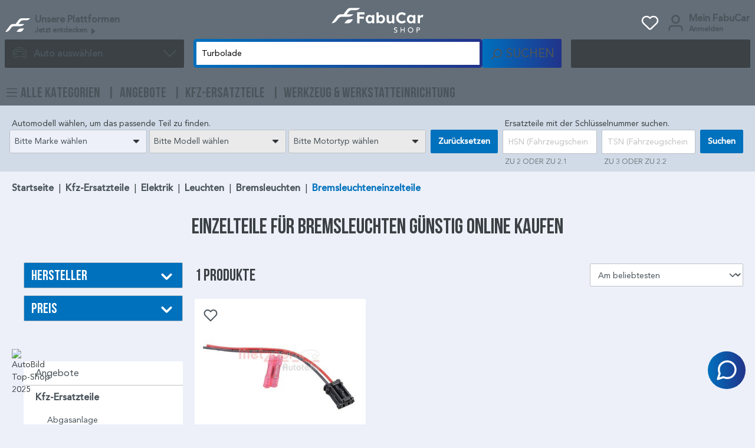

--- FILE ---
content_type: text/html; charset=UTF-8
request_url: https://www.fabucar-shop.de/Kfz-Ersatzteile/Elektrik/Leuchten/Bremsleuchten/Bremsleuchteneinzelteile/
body_size: 34801
content:

<!DOCTYPE html>

<html lang="de-DE"
      itemscope="itemscope"
      itemtype="https://schema.org/WebPage">

                                
    <head>
                                        <meta charset="utf-8">
            
                            <meta name="viewport"
                      content="width=device-width, initial-scale=1, shrink-to-fit=no">
            
                            <meta name="author"
                      content="">
                <meta name="robots"
                      content="index,follow">
                <meta name="revisit-after"
                      content="15 days">
                <meta name="keywords"
                      content="">
                <meta name="description"
                      content="Bremsleuchteneinzelteile fürs Auto einfach bequem online bestellen ✓ hochwertige Kfz-Ersatzteile ✓ günstige Preise ✓ große Auswahl ✓ schnelle Lieferung">
            
                                                <meta property="og:url"
                          content="https://www.fabucar-shop.de/Kfz-Ersatzteile/Elektrik/Leuchten/Bremsleuchten/Bremsleuchteneinzelteile/">
                    <meta property="og:type"
                          content="website">
                    <meta property="og:site_name"
                          content="FabuCar Shop">
                    <meta property="og:title"
                          content="Einzelteile für Bremsleuchten günstig online kaufen">
                    <meta property="og:description"
                          content="Bremsleuchteneinzelteile fürs Auto einfach bequem online bestellen ✓ hochwertige Kfz-Ersatzteile ✓ günstige Preise ✓ große Auswahl ✓ schnelle Lieferung">
                    <meta property="og:image"
                          content="https://www.fabucar-shop.de/media/6e/2c/ca/1759753577/fabucar-shop-logo.svg?ts=1759753661">

                    <meta name="twitter:card"
                          content="summary">
                    <meta name="twitter:site"
                          content="FabuCar Shop">
                    <meta name="twitter:title"
                          content="Einzelteile für Bremsleuchten günstig online kaufen">
                    <meta name="twitter:description"
                          content="Bremsleuchteneinzelteile fürs Auto einfach bequem online bestellen ✓ hochwertige Kfz-Ersatzteile ✓ günstige Preise ✓ große Auswahl ✓ schnelle Lieferung">
                    <meta name="twitter:image"
                          content="https://www.fabucar-shop.de/media/6e/2c/ca/1759753577/fabucar-shop-logo.svg?ts=1759753661">
                            
                            <meta itemprop="copyrightHolder"
                      content="FabuCar Shop">
                <meta itemprop="copyrightYear"
                      content="">
                <meta itemprop="isFamilyFriendly"
                      content="false">
                <meta itemprop="image"
                      content="https://www.fabucar-shop.de/media/6e/2c/ca/1759753577/fabucar-shop-logo.svg?ts=1759753661">
            
                                            <meta name="theme-color"
                      content="#fff">
                            
                                                

        <script>
        window.dataLayer = window.dataLayer || [];
        window.dataLayer.push({
            'event': 'currentCartLink',
            'searchterm': 'https://www.fabucar-shop.de/kzph_cartlink/activate?cartToken=ytRedk99DmVLBfcoKXJPXKAIJ0Vik15l'
        });
    </script>
    
                    <link rel="shortcut icon"
                  href="https://www.fabucar-shop.de/media/aa/5d/37/1759753661/favicon_(2).png?ts=1759753661">
        
                            
                                    <link rel="canonical" href="https://www.fabucar-shop.de/Kfz-Ersatzteile/Elektrik/Leuchten/Bremsleuchten/Bremsleuchteneinzelteile/">
                    
                    <title itemprop="name">Einzelteile für Bremsleuchten günstig online kaufen</title>
        
                    <style type="text/css">
        .whatsappbadge {
            --primary-color: #0071BC;
        }
    </style>
                                                                        <link rel="stylesheet"
                      href="https://www.fabucar-shop.de/theme/7b2adc13d8790345595c22e4c6412f68/css/all.css?1762855203">
                                    

    
    
    
            <style>
            :root {
                --moorl-advanced-search-width: 600px;
            }
        </style>
    


            <link rel="stylesheet" href="https://www.fabucar-shop.de/bundles/appflixfoundation/storefront/css/font-awesome-free.css?1760518184">
    
            <link rel="stylesheet" href="https://www.fabucar-shop.de/bundles/appflixfoundation/storefront/css/animate.css?1760518184">
    
    
            <script>window.searchUrl = '/search?search=';</script>

                    <script>
        window.features = {"V6_5_0_0":true,"v6.5.0.0":true,"V6_6_0_0":true,"v6.6.0.0":true,"V6_7_0_0":false,"v6.7.0.0":false,"DISABLE_VUE_COMPAT":false,"disable.vue.compat":false,"ACCESSIBILITY_TWEAKS":false,"accessibility.tweaks":false,"ADMIN_VITE":false,"admin.vite":false,"PAYPAL_SETTINGS_TWEAKS":false,"paypal.settings.tweaks":false};
    </script>
        

                            <script type="text/javascript">
        var _paq = window._paq || [];
    var ironMatomoDataLayer = {
        'matomoUrl': "https://research.it.fabucar.de/",
        'matomoScript': "matomo.js",
        'siteId': "2",
        'cookieDomain': "*.www.fabucar-shop.de",
        'startTracking': "3",
        'cookieName': "",
        'cookieValue': "",
        'cookieValueAsRegex': "",
        'requireCookieConsent': "1",
        'track': [],
        'trackLast': [],
    };
            ironMatomoDataLayer.track.push(['requireCookieConsent']);
            ironMatomoDataLayer.track.push(['setCookieDomain', "*.www.fabucar-shop.de"]);
            ironMatomoDataLayer.track.push(['setDocumentTitle', document.domain + "/" + document.title]);
                            ironMatomoDataLayer.trackLast.push(['trackPageView']);
    ironMatomoDataLayer.trackLast.push(['enableLinkTracking']);
    ironMatomoDataLayer.trackLast.push(['setTrackerUrl', ironMatomoDataLayer.matomoUrl + 'matomo.php']);
    ironMatomoDataLayer.trackLast.push(['setSiteId', ironMatomoDataLayer.siteId]);
    </script>
                                
            <script>
            window.dataLayer = window.dataLayer || [];
            function gtag() { dataLayer.push(arguments); }

            (() => {
                const analyticsStorageEnabled = document.cookie.split(';').some((item) => item.trim().includes('google-analytics-enabled=1'));
                const adsEnabled = document.cookie.split(';').some((item) => item.trim().includes('google-ads-enabled=1'));

                // Always set a default consent for consent mode v2
                gtag('consent', 'default', {
                    'ad_user_data': adsEnabled ? 'granted' : 'denied',
                    'ad_storage': adsEnabled ? 'granted' : 'denied',
                    'ad_personalization': adsEnabled ? 'granted' : 'denied',
                    'analytics_storage': analyticsStorageEnabled ? 'granted' : 'denied'
                });
            })();
        </script>
            

    

    <!-- WbmTagManagerAnalytics Head Snippet Start -->
            <script id="wbmTagMangerDefine" type="text/javascript">
            let gtmIsTrackingProductClicks = Boolean(1),
                gtmIsTrackingAddToWishlistClicks = Boolean(),
                gtmContainerId = 'GTM-P38572B',
                hasSWConsentSupport = Boolean(1);
            window.wbmScriptIsSet = false;
            window.dataLayer = window.dataLayer || [];
            window.dataLayer.push({"event":"user","id":null})
        </script>
        <script id="wbmTagMangerDataLayer" type="text/javascript">
            window.dataLayer.push({ ecommerce: null });
            window.dataLayer.push({"google_tag_params":{"ecomm_prodid":[],"ecomm_category":"Bremsleuchteneinzelteile","ecomm_pagetype":"category"}})

            
            var onEventDataLayer = JSON.parse('{"event":"view_item_list","ecommerce":{"item_list_name":"Category: Bremsleuchteneinzelteile","items":[],"user_data":{"state":"","email":"","phone":"","last_name":"","city":"","country":"","first_name":"","zip":""},"item_list_id":"category_b31c075680564bd99c37011e39518971"}}');
                    </script>    
                        <script id="wbmTagManger" type="text/javascript" >
                function getCookie(name) {
                    var cookieMatch = document.cookie.match(name + '=(.*?)(;|$)');
                    return cookieMatch && decodeURI(cookieMatch[1]);
                }

                var gtmCookieSet = getCookie('wbm-tagmanager-enabled');
                
                var googleTag = (function(w,d,s,l,i){  w[l]=w[l]||[];  w[l].push({'gtm.start': new Date().getTime(), event:'gtm.js'});  var f=d.getElementsByTagName(s)[0],      j=d.createElement(s),      dl=l!='dataLayer'?'&l='+l:'';  j.async=true;  j.src='https://sstc.fabucar-shop.de/gtm.js?id='+i+dl;  f.parentNode.insertBefore(j,f);})(window, document, 'script', 'dataLayer', 'GTM-P38572B');
                

                if (hasSWConsentSupport && gtmCookieSet === null) {
                    window.wbmGoogleTagmanagerId = gtmContainerId;
                    window.wbmScriptIsSet = false;
                    window.googleTag = googleTag;
                } else {
                    window.wbmScriptIsSet = true;
                    googleTag(window, document, 'script', 'dataLayer', gtmContainerId);
                    googleTag = null;

                    window.dataLayer = window.dataLayer || [];
                    function gtag() { dataLayer.push(arguments); }

                    if (hasSWConsentSupport) {
                        (() => {
                            const analyticsStorageEnabled = document.cookie.split(';').some((item) => item.trim().includes('google-analytics-enabled=1'));
                            const adsEnabled = document.cookie.split(';').some((item) => item.trim().includes('google-ads-enabled=1'));

                            gtag('consent', 'update', {
                                'ad_storage': adsEnabled ? 'granted' : 'denied',
                                'ad_user_data': adsEnabled ? 'granted' : 'denied',
                                'ad_personalization': adsEnabled ? 'granted' : 'denied',
                                'analytics_storage': analyticsStorageEnabled ? 'granted' : 'denied'
                            });
                        })();
                    }
                }
                
            </script><!-- WbmTagManagerAnalytics Head Snippet End -->
            
                            
            
                
                                    <script>
                    window.useDefaultCookieConsent = true;
                </script>
                    
                                <script>
                window.activeNavigationId = 'b31c075680564bd99c37011e39518971';
                window.router = {
                    'frontend.cart.offcanvas': '/checkout/offcanvas',
                    'frontend.cookie.offcanvas': '/cookie/offcanvas',
                    'frontend.checkout.finish.page': '/checkout/finish',
                    'frontend.checkout.info': '/widgets/checkout/info',
                    'frontend.menu.offcanvas': '/widgets/menu/offcanvas',
                    'frontend.cms.page': '/widgets/cms',
                    'frontend.cms.navigation.page': '/widgets/cms/navigation',
                    'frontend.account.addressbook': '/widgets/account/address-book',
                    'frontend.country.country-data': '/country/country-state-data',
                    'frontend.app-system.generate-token': '/app-system/Placeholder/generate-token',
                    };
                window.salesChannelId = '004fc8bb743146f9ab3a9c2d62bd7bea';
            </script>
        
                                <script>
                
                window.breakpoints = {"xs":0,"sm":576,"md":768,"lg":992,"xl":1200,"xxl":1400};
            </script>
        
                                    <script>
                    window.customerLoggedInState = 0;

                    window.wishlistEnabled = 1;
                </script>
                    
                        
                            <script>
                window.themeAssetsPublicPath = 'https://www.fabucar-shop.de/theme/0199b97deaf6731db71554934636cc37/assets/';
            </script>
        
            
                                                    <script>
                        window.themeJsPublicPath = 'https://www.fabucar-shop.de/theme/7b2adc13d8790345595c22e4c6412f68/js/';
                    </script>
                                            <script type="text/javascript" src="https://www.fabucar-shop.de/theme/7b2adc13d8790345595c22e4c6412f68/js/storefront/storefront.js?1762855203" defer></script>
                                            <script type="text/javascript" src="https://www.fabucar-shop.de/theme/7b2adc13d8790345595c22e4c6412f68/js/moorl-foundation/moorl-foundation.js?1762855203" defer></script>
                                            <script type="text/javascript" src="https://www.fabucar-shop.de/theme/7b2adc13d8790345595c22e4c6412f68/js/nimbits-article-p-d-fs-next/nimbits-article-p-d-fs-next.js?1762855203" defer></script>
                                            <script type="text/javascript" src="https://www.fabucar-shop.de/theme/7b2adc13d8790345595c22e4c6412f68/js/moorl-product-video/moorl-product-video.js?1762855203" defer></script>
                                            <script type="text/javascript" src="https://www.fabucar-shop.de/theme/7b2adc13d8790345595c22e4c6412f68/js/fabucar-cms/fabucar-cms.js?1762855203" defer></script>
                                            <script type="text/javascript" src="https://www.fabucar-shop.de/theme/7b2adc13d8790345595c22e4c6412f68/js/wesio-whats-app6/wesio-whats-app6.js?1762855203" defer></script>
                                            <script type="text/javascript" src="https://www.fabucar-shop.de/theme/7b2adc13d8790345595c22e4c6412f68/js/moorl-accessory-finder/moorl-accessory-finder.js?1762855203" defer></script>
                                            <script type="text/javascript" src="https://www.fabucar-shop.de/theme/7b2adc13d8790345595c22e4c6412f68/js/appflix-studygood/appflix-studygood.js?1762855203" defer></script>
                                            <script type="text/javascript" src="https://www.fabucar-shop.de/theme/7b2adc13d8790345595c22e4c6412f68/js/moorl-sign-in/moorl-sign-in.js?1762855203" defer></script>
                                            <script type="text/javascript" src="https://www.fabucar-shop.de/theme/7b2adc13d8790345595c22e4c6412f68/js/iron-matomo/iron-matomo.js?1762855203" defer></script>
                                            <script type="text/javascript" src="https://www.fabucar-shop.de/theme/7b2adc13d8790345595c22e4c6412f68/js/acris-stock-notification-c-s/acris-stock-notification-c-s.js?1762855203" defer></script>
                                            <script type="text/javascript" src="https://www.fabucar-shop.de/theme/7b2adc13d8790345595c22e4c6412f68/js/vierp-counter-cms-element/vierp-counter-cms-element.js?1762855203" defer></script>
                                            <script type="text/javascript" src="https://www.fabucar-shop.de/theme/7b2adc13d8790345595c22e4c6412f68/js/phpcom-extended-storefront-search/phpcom-extended-storefront-search.js?1762855203" defer></script>
                                            <script type="text/javascript" src="https://www.fabucar-shop.de/theme/7b2adc13d8790345595c22e4c6412f68/js/fabucar-core/fabucar-core.js?1762855203" defer></script>
                                            <script type="text/javascript" src="https://www.fabucar-shop.de/theme/7b2adc13d8790345595c22e4c6412f68/js/moorl-forms/moorl-forms.js?1762855203" defer></script>
                                            <script type="text/javascript" src="https://www.fabucar-shop.de/theme/7b2adc13d8790345595c22e4c6412f68/js/cbax-modul-analytics/cbax-modul-analytics.js?1762855203" defer></script>
                                            <script type="text/javascript" src="https://www.fabucar-shop.de/theme/7b2adc13d8790345595c22e4c6412f68/js/proxa-auto-complete-s-w6/proxa-auto-complete-s-w6.js?1762855203" defer></script>
                                            <script type="text/javascript" src="https://www.fabucar-shop.de/theme/7b2adc13d8790345595c22e4c6412f68/js/p2-lab-product-video/p2-lab-product-video.js?1762855203" defer></script>
                                            <script type="text/javascript" src="https://www.fabucar-shop.de/theme/7b2adc13d8790345595c22e4c6412f68/js/wbm-tag-manager-analytics/wbm-tag-manager-analytics.js?1762855203" defer></script>
                                            <script type="text/javascript" src="https://www.fabucar-shop.de/theme/7b2adc13d8790345595c22e4c6412f68/js/swag-pay-pal/swag-pay-pal.js?1762855203" defer></script>
                                            <script type="text/javascript" src="https://www.fabucar-shop.de/theme/7b2adc13d8790345595c22e4c6412f68/js/fabucar-theme-v2/fabucar-theme-v2.js?1762855203" defer></script>
                                                        

    
        
        
        
        
    
        
        

                                
    <script>
        window.mollie_javascript_use_shopware = '0'
    </script>

            <script type="text/javascript" src="https://www.fabucar-shop.de/bundles/molliepayments/mollie-payments.js?1760518184" defer></script>
    



    
    
        </head>


    <!-- Server Side Tracking by Taggrs.io -->
        <script type="text/plain">(function(w,d,s,l,i){w[l]=w[l]||[];w[l].push({'gtm.start':new Date().getTime(),event:'gtm.js'});var f=d.getElementsByTagName(s)[0],j=d.createElement(s),dl=l!='dataLayer'?'&l='+l:'';j.async=true;j.src='https://sst.fabucar-shop.de/ydX1OzfpqG.js?tg='+i+dl;f.parentNode.insertBefore(j,f);})(window,document,'script','dataLayer','P38572B');</script> 
    <!-- End Server Side Tracking by Taggrs.io -->

    <!-- Interal KPI Board -->
        <script defer type="text/javascript" src="https://bi.it.fabucar.de/client/initial"></script>
    <!-- End Interal KPI Board -->
    
            <!-- Matomo Tag Manager -->
        <script>
            var _mtm = window._mtm = window._mtm || [];
            _mtm.push({'mtm.startTime': (new Date().getTime()), 'event': 'mtm.Start'});
            (function() {
                var d=document, g=d.createElement('script'), s=d.getElementsByTagName('script')[0];
                g.async=true; g.src='https://research.it.fabucar.de/js/container_7iI8eV60.js'; s.parentNode.insertBefore(g,s);
            })();
        </script>
        <!-- End Matomo Tag Manager -->
    
        <meta name="format-detection" content="telephone=no">

    <body class="is-ctl-navigation is-act-index">

                                                    <noscript>
                <iframe src="https://www.googletagmanager.com/ns.html?id=GTM-P38572B"
                        height="0"
                        width="0"
                        style="display:none;visibility:hidden"
                        title="Google Tagmanager">

                </iframe>
            </noscript>
            
                <noscript class="noscript-main">
                
    <div role="alert"
                  class="alert alert-info alert-has-icon mt-2">
                                                                                    
                                                                                                                                                                    <span class="icon icon-info">
                        <svg xmlns="http://www.w3.org/2000/svg" xmlns:xlink="http://www.w3.org/1999/xlink" width="24" height="24" viewBox="0 0 24 24"><defs><path d="M12 7c.5523 0 1 .4477 1 1s-.4477 1-1 1-1-.4477-1-1 .4477-1 1-1zm1 9c0 .5523-.4477 1-1 1s-1-.4477-1-1v-5c0-.5523.4477-1 1-1s1 .4477 1 1v5zm11-4c0 6.6274-5.3726 12-12 12S0 18.6274 0 12 5.3726 0 12 0s12 5.3726 12 12zM12 2C6.4772 2 2 6.4772 2 12s4.4772 10 10 10 10-4.4772 10-10S17.5228 2 12 2z" id="icons-default-info" /></defs><use xlink:href="#icons-default-info" fill="#758CA3" fill-rule="evenodd" /></svg>
        </span>
    
                                                    
                                    
        
                                <div class="alert-content-container">
                                                    
                                                        <div class="alert-content">                                                    Um unseren Shop in vollem Umfang nutzen zu können, empfehlen wir Ihnen Javascript in Ihrem Browser zu aktivieren.
                                                                </div>                
                                                                </div>
        
            </div>
            </noscript>
        

                            
            <header class="header-main">
                    
                        <div class="container">
                                        <div class="top-bar d-none d-lg-block">
                                    <nav class="top-bar-nav">
                        
                                            
                        

                                                            
                                        </nav>
                        </div>
    
            <div class="row align-items-center header-row g-3">
                            <div class="col-auto d-md-none ps-0">
                    <div class="menu-button">
                                                    <button
                                    class="btn nav-main-toggle-btn header-actions-btn"
                                    type="button"
                                    data-off-canvas-menu="true"
                                    aria-label="Menü"
                            >
                                                                                                                                                                                    <span class="icon icon-stack">
                        <svg xmlns="http://www.w3.org/2000/svg" xmlns:xlink="http://www.w3.org/1999/xlink" width="24" height="24" viewBox="0 0 24 24"><defs><path d="M3 13c-.5523 0-1-.4477-1-1s.4477-1 1-1h18c.5523 0 1 .4477 1 1s-.4477 1-1 1H3zm0-7c-.5523 0-1-.4477-1-1s.4477-1 1-1h18c.5523 0 1 .4477 1 1s-.4477 1-1 1H3zm0 14c-.5523 0-1-.4477-1-1s.4477-1 1-1h18c.5523 0 1 .4477 1 1s-.4477 1-1 1H3z" id="icons-default-stack" /></defs><use xlink:href="#icons-default-stack" fill="#758CA3" fill-rule="evenodd" /></svg>
        </span>
    
                                                            </button>
                                            </div>
                </div>
            
                            <div class="d-none d-md-block col-md-4 header-platform-col">
                        <button class="btn platform-menu-btn header-actions-btn d-flex align-items-center"
            type="button"
            id="platformWidget"
            data-bs-toggle="dropdown"
            aria-haspopup="true"
            aria-expanded="false"
            aria-label="Plattformen anzeigen"
            title="Plattformen anzeigen">
        <img src="https://www.fabucar-shop.de/theme/0199b97deaf6731db71554934636cc37/assets/FabuCar-Emblem.svg?1762855203" alt="FabuCar Emblem"
             class="img-header-platform"/>
        <span class="description d-flex">
            <span>Unsere Plattformen</span>
            <span>
                Jetzt entdecken
                <svg xmlns="http://www.w3.org/2000/svg" width="16" height="16" fill="currentColor"
                     style="font-size: .825rem;width: 1em"
                     class="bi bi-caret-right-fill" viewBox="0 0 16 16">
                  <path d="m12.14 8.753-5.482 4.796c-.646.566-1.658.106-1.658-.753V3.204a1 1 0 0 1 1.659-.753l5.48 4.796a1 1 0 0 1 0 1.506z"/>
                </svg>
            </span>
        </span>
    </button>

    <ul class="dropdown-menu dropdown-menu-start platform-menu-dropdown js-platform-menu-dropdown"
         aria-labelledby="platformWidget">
        

        
            <div class="offcanvas-header">
                            <button class="btn btn-light offcanvas-close js-offcanvas-close">
                                                                                                                                                            <span class="icon icon-x icon-sm">
                        <svg xmlns="http://www.w3.org/2000/svg" xmlns:xlink="http://www.w3.org/1999/xlink" width="24" height="24" viewBox="0 0 24 24"><defs><path d="m10.5858 12-7.293-7.2929c-.3904-.3905-.3904-1.0237 0-1.4142.3906-.3905 1.0238-.3905 1.4143 0L12 10.5858l7.2929-7.293c.3905-.3904 1.0237-.3904 1.4142 0 .3905.3906.3905 1.0238 0 1.4143L13.4142 12l7.293 7.2929c.3904.3905.3904 1.0237 0 1.4142-.3906.3905-1.0238.3905-1.4143 0L12 13.4142l-7.2929 7.293c-.3905.3904-1.0237.3904-1.4142 0-.3905-.3906-.3905-1.0238 0-1.4143L10.5858 12z" id="icons-default-x" /></defs><use xlink:href="#icons-default-x" fill="#758CA3" fill-rule="evenodd" /></svg>
        </span>
    
                    
                                            Menü schließen
                                    </button>
                    </div>
    
            <div class="offcanvas-body">
                <li><a class="dropdown-item" target="_blank" href="https://www.fabucar.de/">FabuCar</a></li>
    <li><a class="dropdown-item" target="_blank" href="https://www.fabucar.de/fabucar-pro">FabuCar Pro</a></li>
    <li><a class="dropdown-item" target="_blank" href="https://fabucarfix.de/">FabuCarfix</a></li>
        </div>
        </ul>
                </div>
            
                            <div class="col col-md-4 header-logo-col">
                        <div class="header-logo-main">
                    <a class="header-logo-main-link"
               href="/"
               title="Zur Startseite gehen">
                                    <picture class="header-logo-picture">
                                                                            
                                                                            
                                                                                    <img src="https://www.fabucar-shop.de/media/6e/2c/ca/1759753577/fabucar-shop-logo.svg?ts=1759753661"
                                     alt="Zur Startseite gehen"
                                     class="img-fluid header-logo-main-img">
                                                                        </picture>
                            </a>
            </div>
                </div>
            
                            <div class="col-auto col-md-4 header-account-col d-flex justify-content-end">
                                                                        <div class="d-none d-md-block col-auto">
                                <div class="header-wishlist">
                                    <a class="btn header-wishlist-btn header-actions-btn"
                                       href="/wishlist"
                                       title="Merkzettel"
                                       aria-label="Merkzettel">
                                            
            <span class="header-wishlist-icon">
                                                                                                                            <span class="icon icon-heart icon-lg icon-white">
                        <svg xmlns="http://www.w3.org/2000/svg" xmlns:xlink="http://www.w3.org/1999/xlink" width="24" height="24" viewBox="0 0 24 24"><defs><path d="M20.0139 12.2998c1.8224-1.8224 1.8224-4.7772 0-6.5996-1.8225-1.8225-4.7772-1.8225-6.5997 0L12 7.1144l-1.4142-1.4142c-1.8225-1.8225-4.7772-1.8225-6.5997 0-1.8224 1.8224-1.8224 4.7772 0 6.5996l7.519 7.519a.7.7 0 0 0 .9899 0l7.5189-7.519zm1.4142 1.4142-7.519 7.519c-1.0543 1.0544-2.7639 1.0544-3.8183 0L2.572 13.714c-2.6035-2.6035-2.6035-6.8245 0-9.428 2.6035-2.6035 6.8246-2.6035 9.4281 0 2.6035-2.6035 6.8246-2.6035 9.428 0 2.6036 2.6035 2.6036 6.8245 0 9.428z" id="icons-default-heart" /></defs><use xlink:href="#icons-default-heart" fill="#758CA3" fill-rule="evenodd" /></svg>
        </span>
    
        </span>
    
    
    
    <span class="badge bg-primary header-wishlist-badge"
          id="wishlist-basket"
          data-wishlist-storage="true"
          data-wishlist-storage-options="{&quot;listPath&quot;:&quot;\/wishlist\/list&quot;,&quot;mergePath&quot;:&quot;\/wishlist\/merge&quot;,&quot;pageletPath&quot;:&quot;\/wishlist\/merge\/pagelet&quot;}"
          data-wishlist-widget="true"
          data-wishlist-widget-options="{&quot;showCounter&quot;:true}"
    ></span>
                                    </a>
                                </div>
                            </div>
                                            
                    <div class="account-menu">
                            <div class="dropdown h-100">
                    <button class="btn account-menu-btn header-actions-btn d-flex align-items-center"
                    type="button"
                    id="accountWidget"
                    data-account-menu="true"
                    data-bs-toggle="dropdown"
                    aria-haspopup="true"
                    aria-expanded="false"
                    aria-label="Ihr Konto"
                    title="Ihr Konto">
                                                                                                                                <span class="icon icon-avatar icon-lg">
                        <svg xmlns="http://www.w3.org/2000/svg" xmlns:xlink="http://www.w3.org/1999/xlink" width="24" height="24" viewBox="0 0 24 24"><defs><path d="M12 3C9.7909 3 8 4.7909 8 7c0 2.2091 1.7909 4 4 4 2.2091 0 4-1.7909 4-4 0-2.2091-1.7909-4-4-4zm0-2c3.3137 0 6 2.6863 6 6s-2.6863 6-6 6-6-2.6863-6-6 2.6863-6 6-6zM4 22.099c0 .5523-.4477 1-1 1s-1-.4477-1-1V20c0-2.7614 2.2386-5 5-5h10.0007c2.7614 0 5 2.2386 5 5v2.099c0 .5523-.4477 1-1 1s-1-.4477-1-1V20c0-1.6569-1.3431-3-3-3H7c-1.6569 0-3 1.3431-3 3v2.099z" id="icons-default-avatar" /></defs><use xlink:href="#icons-default-avatar" fill="#758CA3" fill-rule="evenodd" /></svg>
        </span>
    
                <div class="description d-none d-lg-flex">
                    <span>Mein FabuCar</span>
                                            <span>Anmelden</span>
                                    </div>
            </button>
        
                    <div class="dropdown-menu dropdown-menu-end account-menu-dropdown js-account-menu-dropdown"
                 aria-labelledby="accountWidget">
                

        
            <div class="offcanvas-header">
                            <button class="btn btn-light offcanvas-close js-offcanvas-close">
                                                                                                                                                            <span class="icon icon-x icon-sm">
                        <svg xmlns="http://www.w3.org/2000/svg" xmlns:xlink="http://www.w3.org/1999/xlink" width="24" height="24" viewBox="0 0 24 24"><use xlink:href="#icons-default-x" fill="#758CA3" fill-rule="evenodd" /></svg>
        </span>
    
                    
                                            Menü schließen
                                    </button>
                    </div>
    
            <div class="offcanvas-body">
                <div class="account-menu">
                                    <div class="dropdown-header account-menu-header">
                    Ihr Konto
                </div>
                    
                        
                                <div class="account-menu-login">
                                            <a href="/account/login"
                           title="Anmelden"
                           class="btn btn-primary account-menu-login-button">
                            Anmelden
                        </a>
                    
                                            <div class="account-menu-register">
                            oder <a href="/account/login"
                                                                            title="Hier zur Registrierung">hier zur registrierung</a>
                        </div>
                                    </div>
                    

                    <div class="account-menu-links">
                    <div class="header-account-menu">
        <div class="card account-menu-inner">
                                        
                                                <div class="list-group list-group-flush account-aside-list-group">
                        
                                                                    <a href="/account"
                                   title="Übersicht"
                                   class="list-group-item list-group-item-action account-aside-item">
                                    Übersicht
                                </a>
                            
                                                            <a href="/account/profile"
                                   title="Persönliches Profil"
                                   class="list-group-item list-group-item-action account-aside-item">
                                    Persönliches Profil
                                </a>
                            
                                                            <a href="/account/address"
                                   title="Adressen"
                                   class="list-group-item list-group-item-action account-aside-item">
                                    Adressen
                                </a>
                            
                                                            <a href="/account/payment"
                                   title="Zahlungsarten"
                                   class="list-group-item list-group-item-action account-aside-item">
                                    Zahlungsarten
                                </a>
                            
                                                                <a href="/account/order"
                                   title="Bestellungen"
                                   class="list-group-item list-group-item-action account-aside-item">
                                    Bestellungen
                                </a>
                            
    <a href="/wishlist"
       title="Merkzettel"
       aria-label="Merkzettel"
       class="list-group-item list-group-item-action account-aside-item">
        Merkzettel
    </a>
                        

    
    <a href="https://www.fabucar-shop.de/studygood/account/my-subscriptions"
       title="Meine digitalen Inhalte"
       class="list-group-item list-group-item-action account-aside-item">
        Meine digitalen Inhalte
    </a>


                        <a href="/account/mollie/subscriptions" title="Abonnements" class="list-group-item list-group-item-action account-aside-item">
                Abonnements
            </a>
            
                    </div>
                            
                                                </div>
    </div>
            </div>
            </div>
        </div>
                </div>
            </div>
                    </div>
                </div>
            
            <div class="d-none d-md-block col-md-3 header-car-col mt-0">
                                    <div class="dropdown">
                            <button class="btn header-car header-actions-btn"
                        type="button"
                        id="carWidget"
                        data-bs-toggle="dropdown"
                        data-bs-auto-close="outside"
                        aria-haspopup="true"
                        aria-expanded="false"
                        aria-label="Auto auswählen"
                        title="Auto auswählen">
                    <span class="d-flex justify-content-between align-items-center">
                        <span>
                            <i class="icon-auto_fahrzeug_contour"></i>
                            Auto auswählen
                        </span>
                                                                                                                                        <span class="icon icon-arrow-head-down">
                        <svg xmlns="http://www.w3.org/2000/svg" xmlns:xlink="http://www.w3.org/1999/xlink" width="24" height="24" viewBox="0 0 24 24"><defs><path id="icons-default-arrow-head-down" d="m12 7.4142 10.2929 10.293c.3905.3904 1.0237.3904 1.4142 0 .3905-.3906.3905-1.0238 0-1.4143l-11-11c-.3905-.3905-1.0237-.3905-1.4142 0l-11 11c-.3905.3905-.3905 1.0237 0 1.4142.3905.3905 1.0237.3905 1.4142 0L12 7.4142z" /></defs><use transform="matrix(1 0 0 -1 0 23)" xlink:href="#icons-default-arrow-head-down" fill="#758CA3" fill-rule="evenodd" /></svg>
        </span>
    
                    </span>
                </button>
            
                            <div class="dropdown-menu dropdown-menu-start car-menu-dropdown js-car-menu-dropdown"
                     id="carWidgetDropdown"
                     aria-labelledby="carWidget">
                    <div class="car-menu dark-theme car-data-container flex flex-col">
            
    
    <!-- Blue search container with selections -->
    <div class="car-selection-container">
        <!-- Render dynmaic content based on above selection-->
        <div class="car-selection" id="car-selection-modal">
            <form data-fabucar-accessory-finder="4279799227d543158f8e6a96ea30dac4"
                  data-fabucar-accessory-finder-options='{&quot;getChildrenUrl&quot;:&quot;https://www.fabucar-shop.de/\/moorl-accessory-finder\/get-children&quot;,&quot;navigationId&quot;:&quot;ca599a9d9c3945b8b1775e00ce0fc72d&quot;,&quot;type&quot;:&quot;moorl_af_category&quot;}'
                  action="https://www.fabucar-shop.de/moorl-accessory-finder/set-filter/4279799227d543158f8e6a96ea30dac4"
                  method="post">
                <input name="navigationId" type="hidden" value="ca599a9d9c3945b8b1775e00ce0fc72d">

                
                <h4>Wählen Sie Ihr Fahrzeug</h4>

                <div class="row">
                                            <div class="col-12 mb-1">
                            <div class="select-container">
                                                                
                                <select id="select14279799227d543158f8e6a96ea30dac41"
                                                                                data-level="1"
                                        >
                                    <optgroup label="">
                                        <option disabled
                                                selected>Bitte Marke wählen</option>
                                    </optgroup>
                                                                                                                    
                                        <optgroup label="Beliebte Hersteller">
                                                                                            <option value="19d71c872aa6c78663876a7e7bc7776d"
                                                        >AUDI</option>
                                                                                            <option value="bcb48dddff8c14b5f452ee573b4db770"
                                                        >BMW</option>
                                                                                            <option value="90689d934083b5940f0f1179d2098eeb"
                                                        >MERCEDES-BENZ</option>
                                                                                            <option value="5fe0da17a82ebb0c2b8e0699fafce8ba"
                                                        >OPEL</option>
                                                                                            <option value="65093e9a65c3eb23c17724e1fd066a19"
                                                        >VW (Volkswagen)</option>
                                                                                    </optgroup>

                                        <optgroup label="Alphabetisch sortierte Hersteller">
                                                                                            <option value="b0dfe6de8fb2f2b1309ad94c6cc4e09d"
                                                        >ABARTH</option>
                                                                                            <option value="4144e097d2fa7a491cec2a7a4322f2bc"
                                                        >AC</option>
                                                                                            <option value="ff8c13766cd2126beb3d671d86e21419"
                                                        >AIXAM</option>
                                                                                            <option value="d2e6f0688e2c6f450658759ad8b1c58b"
                                                        >ALFA ROMEO</option>
                                                                                            <option value="4974a28ef630057a6bd73f0c1e814e7b"
                                                        >ALPINA</option>
                                                                                            <option value="4cf24b011773e36d6d7fa3c26e29539f"
                                                        >ALPINE</option>
                                                                                            <option value="25b47416dace50e05538b77ef797151c"
                                                        >APRILIA</option>
                                                                                            <option value="3b87e3926b8ff4d0781b29ea7d6bd1d2"
                                                        >ARO</option>
                                                                                            <option value="2f3aaf3f82e994101588932c2215f996"
                                                        >ARTEGA</option>
                                                                                            <option value="05cd7fbda71368fc1256b855f009c67f"
                                                        >ASIA MOTORS</option>
                                                                                            <option value="7fe4e494bb846a0e92a7033295c98151"
                                                        >ASTON MARTIN</option>
                                                                                            <option value="32004ad12ea11838b73c853e7d850234"
                                                        >AUSTIN</option>
                                                                                            <option value="4537692e86f81ae117846811d4a668f3"
                                                        >AUSTIN-HEALEY</option>
                                                                                            <option value="4cfb688041f938f50d1d3bc5564224c7"
                                                        >AUTO UNION</option>
                                                                                            <option value="3891d5bb025231ebaba4d1a14ebf49c1"
                                                        >AUTOBIANCHI</option>
                                                                                            <option value="6da412e7411484a5b914d99869a392fd"
                                                        >BARKAS</option>
                                                                                            <option value="086c4d8683243948a90c9edc3739c208"
                                                        >BEDFORD</option>
                                                                                            <option value="18f68396e02096674f94944e3102e92d"
                                                        >BENELLI</option>
                                                                                            <option value="084f127d8fc8efe3bba61cc45e67825e"
                                                        >BENTLEY</option>
                                                                                            <option value="24e9a67f5b7c14d55d532935228e5377"
                                                        >BERTONE</option>
                                                                                            <option value="36b84f8e3fba5bf993e3ba352d62d146"
                                                        >BETA</option>
                                                                                            <option value="09be8089345b8d0a26e1deb45cec8130"
                                                        >BIMOTA</option>
                                                                                            <option value="a31ceefc81a057c851ee4e37cc8cb08f"
                                                        >BITTER</option>
                                                                                            <option value="cf4c30a1c7192f93f1f26fe0bd1caa2f"
                                                        >BIZZARRINI</option>
                                                                                            <option value="ef62a4584f3c0590d8e5d3b916e87fc2"
                                                        >BORGWARD</option>
                                                                                            <option value="6dd59c79e35b625803fe9a9ec7af5039"
                                                        >BRILLIANCE</option>
                                                                                            <option value="730c064a8eb8a9fb3ec1443b310caed2"
                                                        >BUELL</option>
                                                                                            <option value="53e42b2bc27a800009ded52935c22269"
                                                        >BUICK</option>
                                                                                            <option value="636de442880b6c6d277d9a6dd810b3ac"
                                                        >CADILLAC</option>
                                                                                            <option value="e254f61fbd88814e4cb57c7ddb9c7fa4"
                                                        >CAGIVA</option>
                                                                                            <option value="8e4e64c0b081ca7cd8ccf358093d43d0"
                                                        >CALLAWAY</option>
                                                                                            <option value="02e162f275044f35d513eebce2d0fda6"
                                                        >CATERHAM</option>
                                                                                            <option value="880a8e3cefd99808c3cf8c719e21ded5"
                                                        >CHEVROLET</option>
                                                                                            <option value="67b22b4cb3db96fadd606aebf6780cc1"
                                                        >CHRYSLER</option>
                                                                                            <option value="f6d515b8ba1c9bef2e0081bed17f4579"
                                                        >CITROËN</option>
                                                                                            <option value="586e340f46b666735bf837f5cd334197"
                                                        >CUPRA</option>
                                                                                            <option value="3c1c4a0a9ec42991ee3151454e394254"
                                                        >DACIA</option>
                                                                                            <option value="a29a34e4e9d82fd0c96bd7d2a3ed6fcf"
                                                        >DAELIM</option>
                                                                                            <option value="a938da4ab15266377dae84826f1097d7"
                                                        >DAEWOO</option>
                                                                                            <option value="9bd0e027d7e82b5a7b84bfc62033330e"
                                                        >DAF</option>
                                                                                            <option value="9598f773aa94ae2d5034db0517ccb827"
                                                        >DAIHATSU</option>
                                                                                            <option value="9a4ea1db4d541164d18b62ffba3f1891"
                                                        >DAIMLER</option>
                                                                                            <option value="ccc618dd0e122e00209c8d975f9193e9"
                                                        >DE LOREAN</option>
                                                                                            <option value="19b0c097083542bb0294b752afd7103f"
                                                        >DERBI</option>
                                                                                            <option value="6d10e09442530cfcbff72afa0364b8d3"
                                                        >DFSK</option>
                                                                                            <option value="c0d5447932a6ec405d814510c51d2e05"
                                                        >DODGE</option>
                                                                                            <option value="bffa2e406e13de9b9f85325d58d1b076"
                                                        >DONGFENG XIAOKANG</option>
                                                                                            <option value="04eddd1710966eac87f9b44f4e395a12"
                                                        >DONKERVOORT</option>
                                                                                            <option value="47b79bd259e22596ffc4be2ffbbe5c5a"
                                                        >DS</option>
                                                                                            <option value="713a4cb0499a723863ed0a086d5df50e"
                                                        >DUCATI</option>
                                                                                            <option value="1bc39f0e65e6563bac3cccb9e9289284"
                                                        >ECM</option>
                                                                                            <option value="6b1ce1675f9141cb43ccadbd5c391176"
                                                        >FERRARI</option>
                                                                                            <option value="6c05c565775c901522d586265cecf151"
                                                        >FIAT</option>
                                                                                            <option value="d51499fa4c37e3c95113afb30296161f"
                                                        >FISKER</option>
                                                                                            <option value="2b0973da58c16475df9bf30eadb6ae7a"
                                                        >FORD</option>
                                                                                            <option value="d1b6a8393b05e01a456bd912a0c03c65"
                                                        >FORD AUSTRALIA</option>
                                                                                            <option value="2b3692f50046444044d0de4556507e17"
                                                        >FORD USA</option>
                                                                                            <option value="8fb86019091d3159a1016502c18d6d9b"
                                                        >FSO</option>
                                                                                            <option value="ae48fac5f10a3a336146a24edc085b85"
                                                        >GASGAS</option>
                                                                                            <option value="bae467f317cc86a86ab4a11f913741f4"
                                                        >GAZ</option>
                                                                                            <option value="be3dfd087b09daf6fe518429e67f9a8a"
                                                        >GEELY</option>
                                                                                            <option value="fc600b5f62639d1ab9bb9040794b7532"
                                                        >GENESIS</option>
                                                                                            <option value="e274dbd7ebf8e0edce1c989065f75e78"
                                                        >GERMAN E CARS</option>
                                                                                            <option value="3bbfe80fb6cafd16f811a7dbf905968f"
                                                        >GILERA</option>
                                                                                            <option value="2ad3b4e3bd1cb102d5b5d2a436979755"
                                                        >GLAS</option>
                                                                                            <option value="29aeffa4d5aa21d25d7196db3728f72c"
                                                        >GMC</option>
                                                                                            <option value="776f3ba372e56e8ebdb68fb5ec8fd328"
                                                        >GREAT WALL</option>
                                                                                            <option value="8219dccce0ab3892abfb3d7a9424f552"
                                                        >HARLEY-DAVIDSON</option>
                                                                                            <option value="344359f34a7ecd2bd4a3d0cbb7aa697c"
                                                        >HONDA</option>
                                                                                            <option value="926a633f9f80172123a9f7524c403f49"
                                                        >HUMMER</option>
                                                                                            <option value="058591009b3ef49e9183493e7715a32c"
                                                        >HUSABERG</option>
                                                                                            <option value="2b859a26028f9f69f0960c5b75af3b30"
                                                        >HUSQVARNA</option>
                                                                                            <option value="8174f598e5c7e0b78830460c979bfbba"
                                                        >HYOSUNG</option>
                                                                                            <option value="83beb488a9243eb24548d77fe692c2ca"
                                                        >HYUNDAI</option>
                                                                                            <option value="58cfadf9b59e8463b98c4611f3a43d25"
                                                        >INDIAN</option>
                                                                                            <option value="178fc91b24611d35294e8b0e9dd131d6"
                                                        >INFINITI</option>
                                                                                            <option value="108216c1654d35ddcf7ea5e20ffa8706"
                                                        >INNOCENTI</option>
                                                                                            <option value="aac3a6a5242cbc1ae968783dca692de9"
                                                        >IRMSCHER</option>
                                                                                            <option value="7fae70fda1efdfef2095a344e504e3ab"
                                                        >ISDERA</option>
                                                                                            <option value="964db9ab6e9aaf822c3db771c7370a4a"
                                                        >ISUZU</option>
                                                                                            <option value="cb2a883580c7f4077bfb44ec0c1a5847"
                                                        >IVECO</option>
                                                                                            <option value="b131b7bfc5201a438b2755001a9c10ba"
                                                        >JAGUAR</option>
                                                                                            <option value="3b92d7c34093665f5b5628479d93e622"
                                                        >JEEP</option>
                                                                                            <option value="1b3cf66a7df3b644b19b953be6293c98"
                                                        >KAWASAKI</option>
                                                                                            <option value="c24e1e7146ccd92cd45d2e9806d6d4a5"
                                                        >KIA</option>
                                                                                            <option value="630521156762b7779ac00b3379f640be"
                                                        >KTM</option>
                                                                                            <option value="127009d036fc9580655851b014bebe68"
                                                        >KYMCO</option>
                                                                                            <option value="be637175a482bc5887b3efa9b58799a4"
                                                        >LADA</option>
                                                                                            <option value="b26d0bb7f7f3b93d3cdfb45c8f940c15"
                                                        >LAMBORGHINI</option>
                                                                                            <option value="20a9938af4aa389b49d11ab4e250e647"
                                                        >LANCIA</option>
                                                                                            <option value="e2a4945c44fed8c5604b895b695aa085"
                                                        >LAND ROVER</option>
                                                                                            <option value="095a5e18887a525e148a0de8736f3763"
                                                        >LANDWIND (JMC)</option>
                                                                                            <option value="d2b19ce6f09839b2c25562ab6e3f33d3"
                                                        >LAVERDA MOTORCYCLES</option>
                                                                                            <option value="776892f5e3aa5e1f92b3905f86bd7e7a"
                                                        >LDV</option>
                                                                                            <option value="2aa21f6c8f346b39caf3ddd1a59da214"
                                                        >LEVC</option>
                                                                                            <option value="8ecd449471e699415fd71d6ff38fa9cb"
                                                        >LEXUS</option>
                                                                                            <option value="76090a7f6095cda2ec9b9bd7f27c2369"
                                                        >LIFAN</option>
                                                                                            <option value="f033ea2be56eb31126806c65e22e28d9"
                                                        >LIGIER</option>
                                                                                            <option value="66f2e403ae4be2276d34ffd0dbf71af9"
                                                        >LINCOLN</option>
                                                                                            <option value="1cb0337d65c8c06d4b9f16434107fe71"
                                                        >LLOYD</option>
                                                                                            <option value="93e42a745199fa0a92b231eed24ec563"
                                                        >LOTUS</option>
                                                                                            <option value="fa34205db37649d0eb401d7df50feb7d"
                                                        >LTI</option>
                                                                                            <option value="e3f02c1e104e4ea4f5dfae0d2d837e0e"
                                                        >MAHINDRA</option>
                                                                                            <option value="0d908e36634b3a0a38e413c133b87007"
                                                        >MALAGUTI</option>
                                                                                            <option value="5563bbe566e6cb8daeab62c1111c0793"
                                                        >MAN</option>
                                                                                            <option value="86c6e7bad454d5d251fceb6a948bcaac"
                                                        >MASERATI</option>
                                                                                            <option value="e6c80fb06f87a200301adea056c2b6aa"
                                                        >MAYBACH</option>
                                                                                            <option value="244b468794d45b761018d90b8df98965"
                                                        >MAZDA</option>
                                                                                            <option value="535724a21558ba4368a1dea19d3aef1c"
                                                        >MCLAREN</option>
                                                                                            <option value="a37a86c493a31ccfabadb9adc5571763"
                                                        >MERCURY</option>
                                                                                            <option value="9b380fc5f9b2d26dd38d256e34bd9614"
                                                        >METROCAB</option>
                                                                                            <option value="ba2a034f4d913f87fe07cad29368d114"
                                                        >MG</option>
                                                                                            <option value="6e0634be7995f5efd91d855b530504e9"
                                                        >MIA ELECTRIC</option>
                                                                                            <option value="4dd48dc11fd184d93192ec1b7c0ab5b6"
                                                        >MINELLI</option>
                                                                                            <option value="71b15665981129e593808a90b45c4349"
                                                        >MINI</option>
                                                                                            <option value="6611e7d549de83d19d61dada8469038f"
                                                        >MITSUBISHI</option>
                                                                                            <option value="ad9def46732c22c0eae9e1ed2239515a"
                                                        >MITSUOKA</option>
                                                                                            <option value="3bbe782c04300082715f307dd2af9606"
                                                        >MORGAN</option>
                                                                                            <option value="2d04302751a16285936e115ca78a5b26"
                                                        >MORRIS</option>
                                                                                            <option value="5ca92e64aa79499ad4d98ba7e0e6cf72"
                                                        >MOSKVICH</option>
                                                                                            <option value="cd70a7db6dde33483861bac830507432"
                                                        >MOTO GUZZI</option>
                                                                                            <option value="ddd5d6372596651e82cc626931fd37cb"
                                                        >MV AGUSTA</option>
                                                                                            <option value="ac6ad5d9b99757c3a878f2d275ace198"
                                                        >MZ</option>
                                                                                            <option value="cb4e22370b0003aa0a41e5f1a5484036"
                                                        >NISSAN</option>
                                                                                            <option value="9d83033965d19ff1a943c4eb8ef2fa4e"
                                                        >NSU</option>
                                                                                            <option value="abede94a3abe76b495d1d2c99700437d"
                                                        >OLDSMOBILE</option>
                                                                                            <option value="2642aeb14b20320825fd70165711e55e"
                                                        >PAGANI</option>
                                                                                            <option value="f3c362c63cabcde2877e1ad50eea0d72"
                                                        >PEUGEOT</option>
                                                                                            <option value="e0195d28bff2f62aaf64888974f7e67d"
                                                        >PGO MOTORCYCLES</option>
                                                                                            <option value="e6591ee466b87c2168e49b44135d1716"
                                                        >PIAGGIO</option>
                                                                                            <option value="1af0ac7a6d7f07c19fc8f8ee93d198c5"
                                                        >PININFARINA</option>
                                                                                            <option value="175a6236d46f868df4fdde8847fc002e"
                                                        >PLYMOUTH</option>
                                                                                            <option value="db243b91a5d6f3f95a0efca44a4c7798"
                                                        >POLARIS</option>
                                                                                            <option value="8bbeef74f6eddddff2131c6e463ee1b6"
                                                        >POLESTAR</option>
                                                                                            <option value="f9eddd1d304e94b88dda3450c8078a28"
                                                        >PONTIAC</option>
                                                                                            <option value="be7979e8e8af20cd2caaf41f06dea4f0"
                                                        >PORSCHE</option>
                                                                                            <option value="4a67a9fed9cade138734b2a9ed8c9a11"
                                                        >PROTON</option>
                                                                                            <option value="d3739fdfbbe2002841f42347a94b75c5"
                                                        >PUCH</option>
                                                                                            <option value="e53619c1fe611a51eeeb8d148ba6e532"
                                                        >RAM</option>
                                                                                            <option value="a3c6ac924dd999674b48c8c10ce05391"
                                                        >RENAULT</option>
                                                                                            <option value="1818dcf1c799b0aecf155edc47444e2c"
                                                        >RENAULT TRUCKS</option>
                                                                                            <option value="322bc8b0879e315d869ffab825d19bb0"
                                                        >REX</option>
                                                                                            <option value="690d8bfc750ae027667fffb2ad1cf139"
                                                        >RILEY</option>
                                                                                            <option value="7228e2686b680c5b36ab621ce638b3ac"
                                                        >ROLLS-ROYCE</option>
                                                                                            <option value="42fde64be8876cbfa429e24a90cd4cc3"
                                                        >ROVER</option>
                                                                                            <option value="8c98f83b8009ebc881921cc3cb193d40"
                                                        >ROYAL ENFIELD</option>
                                                                                            <option value="538a02585aa0cdfdbc623015be0435ba"
                                                        >SAAB</option>
                                                                                            <option value="4d52793cd7344331251574b133cec3c5"
                                                        >SACHS</option>
                                                                                            <option value="6dd47501060dd2d770542b09362c64df"
                                                        >SANTANA</option>
                                                                                            <option value="171e362c04fc5ad84e24dae4a06013ea"
                                                        >SEAT</option>
                                                                                            <option value="933b7c3604e951fd7aaad8a1d79d630a"
                                                        >SHUANGHUAN</option>
                                                                                            <option value="1159a29482da934b0d0553703092c3aa"
                                                        >SKODA</option>
                                                                                            <option value="83b0953304ad70075faa84c94f63a6fd"
                                                        >SMART</option>
                                                                                            <option value="4fbf2e2f6e26e40382a163bec7ac5e0c"
                                                        >SPYKER</option>
                                                                                            <option value="56845830f51bc06fc774d5b9c11c7613"
                                                        >SSANGYONG</option>
                                                                                            <option value="0f7e8e4a8976c27ef4e5632603950d43"
                                                        >STEYR</option>
                                                                                            <option value="c643bd455ed41ab609f1826d90d46c23"
                                                        >STREETSCOOTER</option>
                                                                                            <option value="7df47b1e2193b5ef8e48f63e1604aafc"
                                                        >SUBARU</option>
                                                                                            <option value="7ec0b3a23abd3fc65823200213a61ed6"
                                                        >SUZUKI</option>
                                                                                            <option value="c460c5a473968666226d59a427e31def"
                                                        >TALBOT</option>
                                                                                            <option value="0b820d305dcdda17566df7dd15b406b1"
                                                        >TATA</option>
                                                                                            <option value="0bd67563247726959b1c9597d1ec62ba"
                                                        >TAZZARI</option>
                                                                                            <option value="b371953ebe9d2fa4b3bc5229c42c97c4"
                                                        >TESLA</option>
                                                                                            <option value="fbfd374fefb20f79be44cbadc6b792bd"
                                                        >TOYOTA</option>
                                                                                            <option value="73195bdefd765e98308671a2bececdf8"
                                                        >TRABANT</option>
                                                                                            <option value="57344fd2b7b16146f1a2423e26446e74"
                                                        >TRIUMPH</option>
                                                                                            <option value="25e20053ed7a0b71110207f5481bbe96"
                                                        >TVR</option>
                                                                                            <option value="94042cfd2266335a9136d197ede01742"
                                                        >UAZ</option>
                                                                                            <option value="a233929256d846fed981c18e611d68b1"
                                                        >VAUXHALL</option>
                                                                                            <option value="3d8b4ec2506b541ff796fcb27a275650"
                                                        >VESPA</option>
                                                                                            <option value="cbba98f80402e7875d67378c74fc0272"
                                                        >VOLVO</option>
                                                                                            <option value="1eb9065b81ed081790e1f0e4145af5be"
                                                        >WARTBURG</option>
                                                                                            <option value="8a3442a8cf7f850b594cee7013d6a7bc"
                                                        >WIESMANN</option>
                                                                                            <option value="b610314ae71d09ea7bab48ad8663efe7"
                                                        >YAMAHA</option>
                                                                                            <option value="af7fd9f994aeb01c4af9f4ad17b8ffea"
                                                        >YUGO</option>
                                                                                            <option value="3c96d3923439a898bc77fa0025869637"
                                                        >ZASTAVA</option>
                                                                                            <option value="353e86646e647150fca82de71667cfc8"
                                                        >ZAZ</option>
                                                                                            <option value="529e9e0beb5f85d1f132917c1a09860c"
                                                        >ZERO</option>
                                                                                    </optgroup>
                                                                    </select>
                            </div>
                        </div>
                                            <div class="col-12 mb-1">
                            <div class="select-container">
                                                                
                                <select id="select14279799227d543158f8e6a96ea30dac42"
                                                                                data-level="2"
                                        disabled>
                                    <optgroup label="">
                                        <option disabled
                                                selected>Bitte Modell wählen</option>
                                    </optgroup>
                                                                                                                                                </select>
                            </div>
                        </div>
                                            <div class="col-12 mb-1">
                            <div class="select-container">
                                                                
                                <select id="select14279799227d543158f8e6a96ea30dac43"
                                        name="categoryId"                                        data-level="3"
                                        disabled>
                                    <optgroup label="">
                                        <option disabled
                                                selected>Bitte Motortyp wählen</option>
                                    </optgroup>
                                                                                                                                                </select>
                            </div>
                        </div>
                                    </div>

                <div class="d-flex justify-content-end">
                                                            <button class="btn btn-primary"
                                type="submit"
                                name="actions"
                                value="set"
                                aria-label="Auswählen"
                                disabled>
                                                                                                                                            <span class="icon icon-search">
                        <svg xmlns="http://www.w3.org/2000/svg" xmlns:xlink="http://www.w3.org/1999/xlink" width="24" height="24" viewBox="0 0 24 24"><defs><path d="M10.0944 16.3199 4.707 21.707c-.3905.3905-1.0237.3905-1.4142 0-.3905-.3905-.3905-1.0237 0-1.4142L8.68 14.9056C7.6271 13.551 7 11.8487 7 10c0-4.4183 3.5817-8 8-8s8 3.5817 8 8-3.5817 8-8 8c-1.8487 0-3.551-.627-4.9056-1.6801zM15 16c3.3137 0 6-2.6863 6-6s-2.6863-6-6-6-6 2.6863-6 6 2.6863 6 6 6z" id="icons-default-search" /></defs><use xlink:href="#icons-default-search" fill="#758CA3" fill-rule="evenodd" /></svg>
        </span>
    
                            <span>Suchen</span>
                        </button>
                    
                                </div>
            </form>
        </div>


        <div class="separator my-2">ODER</div>

        <div class="hsn" id="hsn-modal">
            <form data-moorl-accessory-finder="4279799227d543158f8e6a96ea30dac4"
                  action="https://www.fabucar-shop.de/moorl-accessory-finder/set-filter/4279799227d543158f8e6a96ea30dac4"
                  method="post">
                <input name="navigationId" type="hidden" value="ca599a9d9c3945b8b1775e00ce0fc72d">

                <h4>Fahrzeug-Schlüssel-Nummer</h4>

                <div class="row mb-3">
                    <div class="col-12">
                        <div class="input select-container">
                            <input id="1inputHsn"
                                   class="form-control"
                                   required
                                   pattern="^[0-9]{4}$"
                                   maxlength="4"
                                   placeholder="HSN (Fahrzeugschein Punkt 2.1)"
                                   name="hsn"
                                   value="">
                        </div>
                        <small class="form-text text-muted">HSN (Fahrzeugschein Punkt 2.1)</small>
                    </div>
                    <div class="col-12">
                        <div class="input select-container">
                            <input id="1inputTsn"
                                   class="form-control"
                                   required
                                   pattern="^[a-zA-Z0-9]{3}$"
                                   maxlength="3"
                                   placeholder="TSN (Fahrzeugschein Punkt 2.2)"
                                   name="tsn"
                                   value="">
                        </div>
                        <small class="form-text text-muted">TSN (Fahrzeugschein Punkt 2.2)</small>
                    </div>
                </div>

                <div class="d-flex justify-content-end">
                    <button class="btn btn-primary"
                            type="submit"
                            name="actions"
                            value="keyNumber"
                            aria-label="Auswählen">
                                                                                                                                        <span class="icon icon-search">
                        <svg xmlns="http://www.w3.org/2000/svg" xmlns:xlink="http://www.w3.org/1999/xlink" width="24" height="24" viewBox="0 0 24 24"><use xlink:href="#icons-default-search" fill="#758CA3" fill-rule="evenodd" /></svg>
        </span>
    
                        <span>Suchen</span>
                    </button>
                </div>
            </form>
        </div>
    </div>
</div>
                </div>
                    </div>
                </div>

                            <div class="col-12 col-md-6 header-search-col mt-0 order-4 order-md-2">
                            
    
        <div class="collapse"
         id="searchCollapse">
        <div class="header-search">
                            <form action="/search"
                      method="get"
                      data-search-widget="true"
                      data-search-widget-options="{&quot;searchWidgetMinChars&quot;:3,&quot;searchWidgetSuggestions&quot;:[{&quot;name&quot;:&quot;Weihnachtsaktion! FabuCar DOC PRO - Das Diagnoseger\u00e4t + FabuCar Mini-Booster &quot;,&quot;id&quot;:&quot;0199a11c855a7c6ba6e036ec0663db1a&quot;,&quot;url&quot;:&quot;https://www.fabucar-shop.de/\/detail\/0199a11c855a7c6ba6e036ec0663db1a&quot;},{&quot;name&quot;:&quot;Paket Alle Staffeln&quot;,&quot;id&quot;:&quot;cbc93cc6ae7042ad8a8686527b8f8827&quot;,&quot;url&quot;:&quot;https://www.fabucar-shop.de/\/detail\/cbc93cc6ae7042ad8a8686527b8f8827&quot;},{&quot;name&quot;:&quot;Weihnachtsaktion! Profi-Werkstattwagen \u201cDie Autodoktoren\u201d (limitierte Auflage)&quot;,&quot;id&quot;:&quot;01930710a6af7b6d97b7ec86844fb720&quot;,&quot;url&quot;:&quot;https://www.fabucar-shop.de/\/detail\/01930710a6af7b6d97b7ec86844fb720&quot;}],&quot;searchWidgetSuggestionTitle&quot;:&quot;Vorgeschlagene Suchbegriffe&quot;,&quot;searchWidgetHistoryTitle&quot;:&quot;Zuletzt gesucht&quot;}"
                      data-url="/suggest?search="
                      class="header-search-form">
                                            <div class="d-flex gap-1">
                                                            <input type="search"
                                       name="search"
                                       class="form-control header-search-input"
                                       autocomplete="off"
                                       autocapitalize="off"
                                       placeholder="Suchbegriff eingeben ..."
                                       aria-label="Suchbegriff eingeben ..."
                                       value=""
                                       data-search-typewriting-options="{&quot;textParts&quot;:&quot;Turbolader...;Bremsbel\u00e4ge...&quot;}"
                                >
                            
                                                            <button type="submit"
                                        class="btn header-search-btn"
                                        aria-label="Suchen">
                                    <span class="header-search-icon">
                                                                                                                                                        <span class="icon icon-search">
                        <svg xmlns="http://www.w3.org/2000/svg" xmlns:xlink="http://www.w3.org/1999/xlink" width="24" height="24" viewBox="0 0 24 24"><use xlink:href="#icons-default-search" fill="#758CA3" fill-rule="evenodd" /></svg>
        </span>
    
                                    </span>
                                    <span class="d-none d-lg-inline-block">Suchen</span>
                                </button>
                                                    </div>
                                    </form>
                    </div>
    </div>


                </div>
            
                            <div class="col-auto col-md-3 mt-0 px-0 ps-md-2 pe-md-2 pe-xxl-2 order-md-3">
                    <div
                            class="header-cart"
                            data-off-canvas-cart="true"
                    >
                        <a class="btn header-cart-btn header-actions-btn"
                           href="/checkout/cart"
                           data-cart-widget="true"
                           title="Warenkorb"
                           aria-label="Warenkorb">
                            <div class="d-flex justify-content-between">
                                <div class="cart-widget w-100 me-2">
                                        <div class="d-flex justify-content-between align-items-center">
        <div>
            <span class="header-cart-icon">
                                                                                                                                <span class="icon icon-cart">
                        <svg xmlns="http://www.w3.org/2000/svg" xmlns:xlink="http://www.w3.org/1999/xlink" width="24" height="24" viewBox="0 0 24 24"><defs><path d="M7.8341 20.9863C7.4261 22.1586 6.3113 23 5 23c-1.6569 0-3-1.3431-3-3 0-1.397.9549-2.571 2.2475-2.9048l.4429-1.3286c-1.008-.4238-1.7408-1.3832-1.8295-2.5365l-.7046-9.1593A1.1598 1.1598 0 0 0 1 3c-.5523 0-1-.4477-1-1s.4477-1 1-1c1.651 0 3.0238 1.2712 3.1504 2.9174L23 3.9446c.6306 0 1.1038.5766.9808 1.195l-1.6798 8.4456C22.0218 14.989 20.7899 16 19.3586 16H6.7208l-.4304 1.291a3.0095 3.0095 0 0 1 1.5437 1.7227C7.8881 19.0047 7.9435 19 8 19h8.1707c.4118-1.1652 1.523-2 2.8293-2 1.6569 0 3 1.3431 3 3s-1.3431 3-3 3c-1.3062 0-2.4175-.8348-2.8293-2H8c-.0565 0-.112-.0047-.1659-.0137zm-2.8506-1.9862C4.439 19.009 4 19.4532 4 20c0 .5523.4477 1 1 1s1-.4477 1-1c0-.5467-.4388-.991-.9834-.9999a.9923.9923 0 0 1-.033 0zM6.0231 14h13.3355a1 1 0 0 0 .9808-.805l1.4421-7.2504H4.3064l.5486 7.1321A1 1 0 0 0 5.852 14h.1247a.9921.9921 0 0 1 .0464 0zM19 21c.5523 0 1-.4477 1-1s-.4477-1-1-1-1 .4477-1 1 .4477 1 1 1z" id="icons-default-cart" /></defs><use xlink:href="#icons-default-cart" fill="#758CA3" fill-rule="evenodd" /></svg>
        </span>
    
            </span>
                <span class="badge bg-primary header-cart-badge">0</span>
            <span class="d-none d-lg-inline header-cart-text">Artikel</span>
        </div>
        <span class="d-none d-lg-inline header-cart-total">
            0,00 €*
                    </span>
    </div>
                                </div>
                                <div class="d-none d-md-block">
                                                                                                                                                    <span class="icon icon-arrow-head-down">
                        <svg xmlns="http://www.w3.org/2000/svg" xmlns:xlink="http://www.w3.org/1999/xlink" width="24" height="24" viewBox="0 0 24 24"><use transform="matrix(1 0 0 -1 0 23)" xlink:href="#icons-default-arrow-head-down" fill="#758CA3" fill-rule="evenodd" /></svg>
        </span>
    
                                </div>
                            </div>
                        </a>
                    </div>
                </div>
            
                                    
                                                                                                                                                                                    
                                            </div>
                        </div>
                
            </header>
        

                                                    <div class="nav-main">
                                                    <div class="main-navigation"
         id="mainNavigation"
         data-flyout-menu="true">
                    <div class="container">
                                    <nav class="nav main-navigation-menu"
                        itemscope="itemscope"
                        itemtype="http://schema.org/SiteNavigationElement">
                        
                            <div class="nav-link main-navigation-link">
                    <button
                    class="btn nav-main-toggle-btn header-actions-btn p-0"
                    type="button"
                    data-off-canvas-menu="true"
                    aria-label="Menü"
            >
                                                                                                                                                    <span class="icon icon-stack">
                        <svg xmlns="http://www.w3.org/2000/svg" xmlns:xlink="http://www.w3.org/1999/xlink" width="24" height="24" viewBox="0 0 24 24"><use xlink:href="#icons-default-stack" fill="#758CA3" fill-rule="evenodd" /></svg>
        </span>
    
                                <span class="main-navigation-link-text">
                    Alle Kategorien
                </span>
            </button>
            </div>

                                                        

                                                        
                                                                                            
                                                        <a class="nav-link main-navigation-link nav-item-22c925e3c3d0415a8e97bd0127832007 "
               href="https://www.fabucar-shop.de/Angebote/"
               itemprop="url"
                                                       title="Angebote">
                <div class="main-navigation-link-text">
                    <span itemprop="name">Angebote</span>
                </div>
            </a>
                                                                                                        
                                                        <a class="nav-link main-navigation-link nav-item-ca599a9d9c3945b8b1775e00ce0fc72d  active"
               href="https://www.fabucar-shop.de/Kfz-Ersatzteile/"
               itemprop="url"
                                                       title="Kfz-Ersatzteile">
                <div class="main-navigation-link-text">
                    <span itemprop="name">Kfz-Ersatzteile</span>
                </div>
            </a>
                                                                                                        
                                                        <a class="nav-link main-navigation-link nav-item-23f2b5d2b21e4d3fa72b9fdbbef50adb "
               href="https://www.fabucar-shop.de/Werkzeug-Werkstatteinrichtung/"
               itemprop="url"
                                                       title="Werkzeug &amp; Werkstatteinrichtung">
                <div class="main-navigation-link-text">
                    <span itemprop="name">Werkzeug &amp; Werkstatteinrichtung</span>
                </div>
            </a>
                                                                                                        
                                                                                                                                
                                                                                                                                
                                                                                                                                
                                                                                        
                    </nav>
                            </div>
        
                                                                                                                                                                                                                                                                                                                                                                                                                        
                                                <div class="navigation-flyouts">
                                            </div>
                                        </div>
                    

                
                    </div>
                    
                                    <div class="d-none js-navigation-offcanvas-initial-content">
                                            

        
            <div class="offcanvas-header">
                            <button class="btn btn-light offcanvas-close js-offcanvas-close">
                                                                                                                                                            <span class="icon icon-x icon-sm">
                        <svg xmlns="http://www.w3.org/2000/svg" xmlns:xlink="http://www.w3.org/1999/xlink" width="24" height="24" viewBox="0 0 24 24"><use xlink:href="#icons-default-x" fill="#758CA3" fill-rule="evenodd" /></svg>
        </span>
    
                    
                                            Menü schließen
                                    </button>
                    </div>
    
            <div class="offcanvas-body">
                        <nav class="nav navigation-offcanvas-actions">
                                
                
                                
                        </nav>
    
    
    <div class="navigation-offcanvas-container js-navigation-offcanvas">
        <div class="navigation-offcanvas-overlay-content js-navigation-offcanvas-overlay-content">
                                <a class="nav-item nav-link is-home-link navigation-offcanvas-link js-navigation-offcanvas-link"
       href="/widgets/menu/offcanvas"
       itemprop="url"
       title="Zeige alle Kategorien">
            <span class="navigation-offcanvas-link-icon js-navigation-offcanvas-loading-icon">
                    <svg xmlns="http://www.w3.org/2000/svg" width="24" height="24" viewBox="0 0 24 24" fill="none"
                         stroke="currentColor"
                         stroke-width="2" stroke-linecap="round" stroke-linejoin="round" class="feather feather-menu">
        <line x1="3" y1="12" x2="21" y2="12"></line>
        <line x1="3" y1="6" x2="21" y2="6"></line>
        <line x1="3" y1="18" x2="21" y2="18"></line>
    </svg>
            </span>
    <span itemprop="name">
                Zeige alle Kategorien
            </span>
    </a>

                    <a class="nav-item nav-link navigation-offcanvas-headline"
       href="https://www.fabucar-shop.de/Kfz-Ersatzteile/Elektrik/Leuchten/Bremsleuchten/Bremsleuchteneinzelteile/"
              itemprop="url">
                    <span itemprop="name">
                Bremsleuchteneinzelteile
            </span>
            </a>

                    
    <a class="nav-item nav-link is-back-link navigation-offcanvas-link js-navigation-offcanvas-link"
       href="/widgets/menu/offcanvas?navigationId=736fb0742e3c406ca875a8af38fc5e35"
       itemprop="url"
       title="Zurück">
                    <span class="navigation-offcanvas-link-icon js-navigation-offcanvas-loading-icon">
                                                                                                                                            <span class="icon icon-arrow-medium-left icon-sm">
                        <svg xmlns="http://www.w3.org/2000/svg" xmlns:xlink="http://www.w3.org/1999/xlink" width="16" height="16" viewBox="0 0 16 16"><defs><path id="icons-solid-arrow-medium-left" d="M4.7071 5.2929c-.3905-.3905-1.0237-.3905-1.4142 0-.3905.3905-.3905 1.0237 0 1.4142l4 4c.3905.3905 1.0237.3905 1.4142 0l4-4c.3905-.3905.3905-1.0237 0-1.4142-.3905-.3905-1.0237-.3905-1.4142 0L8 8.5858l-3.2929-3.293z" /></defs><use transform="matrix(0 -1 -1 0 16 16)" xlink:href="#icons-solid-arrow-medium-left" fill="#758CA3" fill-rule="evenodd" /></svg>
        </span>
    
                    </span>

            <span itemprop="name">
            Zurück
        </span>
            </a>
            
            <ul class="list-unstyled navigation-offcanvas-list">
                                    
    <li class="navigation-offcanvas-list-item">
                    <a class="nav-item nav-link navigation-offcanvas-link is-current-category"
               href="https://www.fabucar-shop.de/Kfz-Ersatzteile/Elektrik/Leuchten/Bremsleuchten/Bremsleuchteneinzelteile/"
               itemprop="url"
                              title="Bremsleuchteneinzelteile">
                                    <span itemprop="name">
                    Bremsleuchteneinzelteile anzeigen
                </span>
                            </a>
            </li>
                
                                            </ul>
        </div>
    </div>
        </div>
                                        </div>
                    
        
        
    <main class="content-main">
                                        <div class="flashbags container">
                                            </div>
                
        
            <div class="container-main">
                                                
    
    <div class="cms-content-car-selection">
        <div class="container">
            <div class="row g-2 mb-1">
                <div class="col-12 col-lg-8">
                    <div class="mb-2 mb-lg-0">Automodell wählen, um das passende Teil zu finden.</div>
                    <form data-fabucar-accessory-finder="4279799227d543158f8e6a96ea30dac4"
                          data-fabucar-accessory-finder-options='{&quot;getChildrenUrl&quot;:&quot;https://www.fabucar-shop.de/\/moorl-accessory-finder\/get-children&quot;,&quot;navigationId&quot;:&quot;ca599a9d9c3945b8b1775e00ce0fc72d&quot;,&quot;type&quot;:&quot;moorl_af_category&quot;}'
                          action="https://www.fabucar-shop.de/moorl-accessory-finder/set-filter/4279799227d543158f8e6a96ea30dac4"
                          method="post">
                        <input name="navigationId" type="hidden" value="ca599a9d9c3945b8b1775e00ce0fc72d">

                                                <div class="row flex-column flex-lg-row d-lg-flex g-2">
                                                                                            
                                <div class="col ps-lg-0">
                                    <select id="select-0"
                                                                                        data-level="1"
                                                                                        class="form-control">
                                        <optgroup label="">
                                            <option disabled
                                                    selected>Bitte Marke wählen</option>
                                        </optgroup>
                                                                                                                                
                                            <optgroup label="Beliebte Hersteller">
                                                                                                    <option value="19d71c872aa6c78663876a7e7bc7776d"
                                                            >AUDI</option>
                                                                                                    <option value="bcb48dddff8c14b5f452ee573b4db770"
                                                            >BMW</option>
                                                                                                    <option value="90689d934083b5940f0f1179d2098eeb"
                                                            >MERCEDES-BENZ</option>
                                                                                                    <option value="5fe0da17a82ebb0c2b8e0699fafce8ba"
                                                            >OPEL</option>
                                                                                                    <option value="65093e9a65c3eb23c17724e1fd066a19"
                                                            >VW (Volkswagen)</option>
                                                                                            </optgroup>

                                            <optgroup label="Alphabetisch sortierte Hersteller">
                                                                                                    <option value="b0dfe6de8fb2f2b1309ad94c6cc4e09d"
                                                            >ABARTH</option>
                                                                                                    <option value="4144e097d2fa7a491cec2a7a4322f2bc"
                                                            >AC</option>
                                                                                                    <option value="ff8c13766cd2126beb3d671d86e21419"
                                                            >AIXAM</option>
                                                                                                    <option value="d2e6f0688e2c6f450658759ad8b1c58b"
                                                            >ALFA ROMEO</option>
                                                                                                    <option value="4974a28ef630057a6bd73f0c1e814e7b"
                                                            >ALPINA</option>
                                                                                                    <option value="4cf24b011773e36d6d7fa3c26e29539f"
                                                            >ALPINE</option>
                                                                                                    <option value="25b47416dace50e05538b77ef797151c"
                                                            >APRILIA</option>
                                                                                                    <option value="3b87e3926b8ff4d0781b29ea7d6bd1d2"
                                                            >ARO</option>
                                                                                                    <option value="2f3aaf3f82e994101588932c2215f996"
                                                            >ARTEGA</option>
                                                                                                    <option value="05cd7fbda71368fc1256b855f009c67f"
                                                            >ASIA MOTORS</option>
                                                                                                    <option value="7fe4e494bb846a0e92a7033295c98151"
                                                            >ASTON MARTIN</option>
                                                                                                    <option value="32004ad12ea11838b73c853e7d850234"
                                                            >AUSTIN</option>
                                                                                                    <option value="4537692e86f81ae117846811d4a668f3"
                                                            >AUSTIN-HEALEY</option>
                                                                                                    <option value="4cfb688041f938f50d1d3bc5564224c7"
                                                            >AUTO UNION</option>
                                                                                                    <option value="3891d5bb025231ebaba4d1a14ebf49c1"
                                                            >AUTOBIANCHI</option>
                                                                                                    <option value="6da412e7411484a5b914d99869a392fd"
                                                            >BARKAS</option>
                                                                                                    <option value="086c4d8683243948a90c9edc3739c208"
                                                            >BEDFORD</option>
                                                                                                    <option value="18f68396e02096674f94944e3102e92d"
                                                            >BENELLI</option>
                                                                                                    <option value="084f127d8fc8efe3bba61cc45e67825e"
                                                            >BENTLEY</option>
                                                                                                    <option value="24e9a67f5b7c14d55d532935228e5377"
                                                            >BERTONE</option>
                                                                                                    <option value="36b84f8e3fba5bf993e3ba352d62d146"
                                                            >BETA</option>
                                                                                                    <option value="09be8089345b8d0a26e1deb45cec8130"
                                                            >BIMOTA</option>
                                                                                                    <option value="a31ceefc81a057c851ee4e37cc8cb08f"
                                                            >BITTER</option>
                                                                                                    <option value="cf4c30a1c7192f93f1f26fe0bd1caa2f"
                                                            >BIZZARRINI</option>
                                                                                                    <option value="ef62a4584f3c0590d8e5d3b916e87fc2"
                                                            >BORGWARD</option>
                                                                                                    <option value="6dd59c79e35b625803fe9a9ec7af5039"
                                                            >BRILLIANCE</option>
                                                                                                    <option value="730c064a8eb8a9fb3ec1443b310caed2"
                                                            >BUELL</option>
                                                                                                    <option value="53e42b2bc27a800009ded52935c22269"
                                                            >BUICK</option>
                                                                                                    <option value="636de442880b6c6d277d9a6dd810b3ac"
                                                            >CADILLAC</option>
                                                                                                    <option value="e254f61fbd88814e4cb57c7ddb9c7fa4"
                                                            >CAGIVA</option>
                                                                                                    <option value="8e4e64c0b081ca7cd8ccf358093d43d0"
                                                            >CALLAWAY</option>
                                                                                                    <option value="02e162f275044f35d513eebce2d0fda6"
                                                            >CATERHAM</option>
                                                                                                    <option value="880a8e3cefd99808c3cf8c719e21ded5"
                                                            >CHEVROLET</option>
                                                                                                    <option value="67b22b4cb3db96fadd606aebf6780cc1"
                                                            >CHRYSLER</option>
                                                                                                    <option value="f6d515b8ba1c9bef2e0081bed17f4579"
                                                            >CITROËN</option>
                                                                                                    <option value="586e340f46b666735bf837f5cd334197"
                                                            >CUPRA</option>
                                                                                                    <option value="3c1c4a0a9ec42991ee3151454e394254"
                                                            >DACIA</option>
                                                                                                    <option value="a29a34e4e9d82fd0c96bd7d2a3ed6fcf"
                                                            >DAELIM</option>
                                                                                                    <option value="a938da4ab15266377dae84826f1097d7"
                                                            >DAEWOO</option>
                                                                                                    <option value="9bd0e027d7e82b5a7b84bfc62033330e"
                                                            >DAF</option>
                                                                                                    <option value="9598f773aa94ae2d5034db0517ccb827"
                                                            >DAIHATSU</option>
                                                                                                    <option value="9a4ea1db4d541164d18b62ffba3f1891"
                                                            >DAIMLER</option>
                                                                                                    <option value="ccc618dd0e122e00209c8d975f9193e9"
                                                            >DE LOREAN</option>
                                                                                                    <option value="19b0c097083542bb0294b752afd7103f"
                                                            >DERBI</option>
                                                                                                    <option value="6d10e09442530cfcbff72afa0364b8d3"
                                                            >DFSK</option>
                                                                                                    <option value="c0d5447932a6ec405d814510c51d2e05"
                                                            >DODGE</option>
                                                                                                    <option value="bffa2e406e13de9b9f85325d58d1b076"
                                                            >DONGFENG XIAOKANG</option>
                                                                                                    <option value="04eddd1710966eac87f9b44f4e395a12"
                                                            >DONKERVOORT</option>
                                                                                                    <option value="47b79bd259e22596ffc4be2ffbbe5c5a"
                                                            >DS</option>
                                                                                                    <option value="713a4cb0499a723863ed0a086d5df50e"
                                                            >DUCATI</option>
                                                                                                    <option value="1bc39f0e65e6563bac3cccb9e9289284"
                                                            >ECM</option>
                                                                                                    <option value="6b1ce1675f9141cb43ccadbd5c391176"
                                                            >FERRARI</option>
                                                                                                    <option value="6c05c565775c901522d586265cecf151"
                                                            >FIAT</option>
                                                                                                    <option value="d51499fa4c37e3c95113afb30296161f"
                                                            >FISKER</option>
                                                                                                    <option value="2b0973da58c16475df9bf30eadb6ae7a"
                                                            >FORD</option>
                                                                                                    <option value="d1b6a8393b05e01a456bd912a0c03c65"
                                                            >FORD AUSTRALIA</option>
                                                                                                    <option value="2b3692f50046444044d0de4556507e17"
                                                            >FORD USA</option>
                                                                                                    <option value="8fb86019091d3159a1016502c18d6d9b"
                                                            >FSO</option>
                                                                                                    <option value="ae48fac5f10a3a336146a24edc085b85"
                                                            >GASGAS</option>
                                                                                                    <option value="bae467f317cc86a86ab4a11f913741f4"
                                                            >GAZ</option>
                                                                                                    <option value="be3dfd087b09daf6fe518429e67f9a8a"
                                                            >GEELY</option>
                                                                                                    <option value="fc600b5f62639d1ab9bb9040794b7532"
                                                            >GENESIS</option>
                                                                                                    <option value="e274dbd7ebf8e0edce1c989065f75e78"
                                                            >GERMAN E CARS</option>
                                                                                                    <option value="3bbfe80fb6cafd16f811a7dbf905968f"
                                                            >GILERA</option>
                                                                                                    <option value="2ad3b4e3bd1cb102d5b5d2a436979755"
                                                            >GLAS</option>
                                                                                                    <option value="29aeffa4d5aa21d25d7196db3728f72c"
                                                            >GMC</option>
                                                                                                    <option value="776f3ba372e56e8ebdb68fb5ec8fd328"
                                                            >GREAT WALL</option>
                                                                                                    <option value="8219dccce0ab3892abfb3d7a9424f552"
                                                            >HARLEY-DAVIDSON</option>
                                                                                                    <option value="344359f34a7ecd2bd4a3d0cbb7aa697c"
                                                            >HONDA</option>
                                                                                                    <option value="926a633f9f80172123a9f7524c403f49"
                                                            >HUMMER</option>
                                                                                                    <option value="058591009b3ef49e9183493e7715a32c"
                                                            >HUSABERG</option>
                                                                                                    <option value="2b859a26028f9f69f0960c5b75af3b30"
                                                            >HUSQVARNA</option>
                                                                                                    <option value="8174f598e5c7e0b78830460c979bfbba"
                                                            >HYOSUNG</option>
                                                                                                    <option value="83beb488a9243eb24548d77fe692c2ca"
                                                            >HYUNDAI</option>
                                                                                                    <option value="58cfadf9b59e8463b98c4611f3a43d25"
                                                            >INDIAN</option>
                                                                                                    <option value="178fc91b24611d35294e8b0e9dd131d6"
                                                            >INFINITI</option>
                                                                                                    <option value="108216c1654d35ddcf7ea5e20ffa8706"
                                                            >INNOCENTI</option>
                                                                                                    <option value="aac3a6a5242cbc1ae968783dca692de9"
                                                            >IRMSCHER</option>
                                                                                                    <option value="7fae70fda1efdfef2095a344e504e3ab"
                                                            >ISDERA</option>
                                                                                                    <option value="964db9ab6e9aaf822c3db771c7370a4a"
                                                            >ISUZU</option>
                                                                                                    <option value="cb2a883580c7f4077bfb44ec0c1a5847"
                                                            >IVECO</option>
                                                                                                    <option value="b131b7bfc5201a438b2755001a9c10ba"
                                                            >JAGUAR</option>
                                                                                                    <option value="3b92d7c34093665f5b5628479d93e622"
                                                            >JEEP</option>
                                                                                                    <option value="1b3cf66a7df3b644b19b953be6293c98"
                                                            >KAWASAKI</option>
                                                                                                    <option value="c24e1e7146ccd92cd45d2e9806d6d4a5"
                                                            >KIA</option>
                                                                                                    <option value="630521156762b7779ac00b3379f640be"
                                                            >KTM</option>
                                                                                                    <option value="127009d036fc9580655851b014bebe68"
                                                            >KYMCO</option>
                                                                                                    <option value="be637175a482bc5887b3efa9b58799a4"
                                                            >LADA</option>
                                                                                                    <option value="b26d0bb7f7f3b93d3cdfb45c8f940c15"
                                                            >LAMBORGHINI</option>
                                                                                                    <option value="20a9938af4aa389b49d11ab4e250e647"
                                                            >LANCIA</option>
                                                                                                    <option value="e2a4945c44fed8c5604b895b695aa085"
                                                            >LAND ROVER</option>
                                                                                                    <option value="095a5e18887a525e148a0de8736f3763"
                                                            >LANDWIND (JMC)</option>
                                                                                                    <option value="d2b19ce6f09839b2c25562ab6e3f33d3"
                                                            >LAVERDA MOTORCYCLES</option>
                                                                                                    <option value="776892f5e3aa5e1f92b3905f86bd7e7a"
                                                            >LDV</option>
                                                                                                    <option value="2aa21f6c8f346b39caf3ddd1a59da214"
                                                            >LEVC</option>
                                                                                                    <option value="8ecd449471e699415fd71d6ff38fa9cb"
                                                            >LEXUS</option>
                                                                                                    <option value="76090a7f6095cda2ec9b9bd7f27c2369"
                                                            >LIFAN</option>
                                                                                                    <option value="f033ea2be56eb31126806c65e22e28d9"
                                                            >LIGIER</option>
                                                                                                    <option value="66f2e403ae4be2276d34ffd0dbf71af9"
                                                            >LINCOLN</option>
                                                                                                    <option value="1cb0337d65c8c06d4b9f16434107fe71"
                                                            >LLOYD</option>
                                                                                                    <option value="93e42a745199fa0a92b231eed24ec563"
                                                            >LOTUS</option>
                                                                                                    <option value="fa34205db37649d0eb401d7df50feb7d"
                                                            >LTI</option>
                                                                                                    <option value="e3f02c1e104e4ea4f5dfae0d2d837e0e"
                                                            >MAHINDRA</option>
                                                                                                    <option value="0d908e36634b3a0a38e413c133b87007"
                                                            >MALAGUTI</option>
                                                                                                    <option value="5563bbe566e6cb8daeab62c1111c0793"
                                                            >MAN</option>
                                                                                                    <option value="86c6e7bad454d5d251fceb6a948bcaac"
                                                            >MASERATI</option>
                                                                                                    <option value="e6c80fb06f87a200301adea056c2b6aa"
                                                            >MAYBACH</option>
                                                                                                    <option value="244b468794d45b761018d90b8df98965"
                                                            >MAZDA</option>
                                                                                                    <option value="535724a21558ba4368a1dea19d3aef1c"
                                                            >MCLAREN</option>
                                                                                                    <option value="a37a86c493a31ccfabadb9adc5571763"
                                                            >MERCURY</option>
                                                                                                    <option value="9b380fc5f9b2d26dd38d256e34bd9614"
                                                            >METROCAB</option>
                                                                                                    <option value="ba2a034f4d913f87fe07cad29368d114"
                                                            >MG</option>
                                                                                                    <option value="6e0634be7995f5efd91d855b530504e9"
                                                            >MIA ELECTRIC</option>
                                                                                                    <option value="4dd48dc11fd184d93192ec1b7c0ab5b6"
                                                            >MINELLI</option>
                                                                                                    <option value="71b15665981129e593808a90b45c4349"
                                                            >MINI</option>
                                                                                                    <option value="6611e7d549de83d19d61dada8469038f"
                                                            >MITSUBISHI</option>
                                                                                                    <option value="ad9def46732c22c0eae9e1ed2239515a"
                                                            >MITSUOKA</option>
                                                                                                    <option value="3bbe782c04300082715f307dd2af9606"
                                                            >MORGAN</option>
                                                                                                    <option value="2d04302751a16285936e115ca78a5b26"
                                                            >MORRIS</option>
                                                                                                    <option value="5ca92e64aa79499ad4d98ba7e0e6cf72"
                                                            >MOSKVICH</option>
                                                                                                    <option value="cd70a7db6dde33483861bac830507432"
                                                            >MOTO GUZZI</option>
                                                                                                    <option value="ddd5d6372596651e82cc626931fd37cb"
                                                            >MV AGUSTA</option>
                                                                                                    <option value="ac6ad5d9b99757c3a878f2d275ace198"
                                                            >MZ</option>
                                                                                                    <option value="cb4e22370b0003aa0a41e5f1a5484036"
                                                            >NISSAN</option>
                                                                                                    <option value="9d83033965d19ff1a943c4eb8ef2fa4e"
                                                            >NSU</option>
                                                                                                    <option value="abede94a3abe76b495d1d2c99700437d"
                                                            >OLDSMOBILE</option>
                                                                                                    <option value="2642aeb14b20320825fd70165711e55e"
                                                            >PAGANI</option>
                                                                                                    <option value="f3c362c63cabcde2877e1ad50eea0d72"
                                                            >PEUGEOT</option>
                                                                                                    <option value="e0195d28bff2f62aaf64888974f7e67d"
                                                            >PGO MOTORCYCLES</option>
                                                                                                    <option value="e6591ee466b87c2168e49b44135d1716"
                                                            >PIAGGIO</option>
                                                                                                    <option value="1af0ac7a6d7f07c19fc8f8ee93d198c5"
                                                            >PININFARINA</option>
                                                                                                    <option value="175a6236d46f868df4fdde8847fc002e"
                                                            >PLYMOUTH</option>
                                                                                                    <option value="db243b91a5d6f3f95a0efca44a4c7798"
                                                            >POLARIS</option>
                                                                                                    <option value="8bbeef74f6eddddff2131c6e463ee1b6"
                                                            >POLESTAR</option>
                                                                                                    <option value="f9eddd1d304e94b88dda3450c8078a28"
                                                            >PONTIAC</option>
                                                                                                    <option value="be7979e8e8af20cd2caaf41f06dea4f0"
                                                            >PORSCHE</option>
                                                                                                    <option value="4a67a9fed9cade138734b2a9ed8c9a11"
                                                            >PROTON</option>
                                                                                                    <option value="d3739fdfbbe2002841f42347a94b75c5"
                                                            >PUCH</option>
                                                                                                    <option value="e53619c1fe611a51eeeb8d148ba6e532"
                                                            >RAM</option>
                                                                                                    <option value="a3c6ac924dd999674b48c8c10ce05391"
                                                            >RENAULT</option>
                                                                                                    <option value="1818dcf1c799b0aecf155edc47444e2c"
                                                            >RENAULT TRUCKS</option>
                                                                                                    <option value="322bc8b0879e315d869ffab825d19bb0"
                                                            >REX</option>
                                                                                                    <option value="690d8bfc750ae027667fffb2ad1cf139"
                                                            >RILEY</option>
                                                                                                    <option value="7228e2686b680c5b36ab621ce638b3ac"
                                                            >ROLLS-ROYCE</option>
                                                                                                    <option value="42fde64be8876cbfa429e24a90cd4cc3"
                                                            >ROVER</option>
                                                                                                    <option value="8c98f83b8009ebc881921cc3cb193d40"
                                                            >ROYAL ENFIELD</option>
                                                                                                    <option value="538a02585aa0cdfdbc623015be0435ba"
                                                            >SAAB</option>
                                                                                                    <option value="4d52793cd7344331251574b133cec3c5"
                                                            >SACHS</option>
                                                                                                    <option value="6dd47501060dd2d770542b09362c64df"
                                                            >SANTANA</option>
                                                                                                    <option value="171e362c04fc5ad84e24dae4a06013ea"
                                                            >SEAT</option>
                                                                                                    <option value="933b7c3604e951fd7aaad8a1d79d630a"
                                                            >SHUANGHUAN</option>
                                                                                                    <option value="1159a29482da934b0d0553703092c3aa"
                                                            >SKODA</option>
                                                                                                    <option value="83b0953304ad70075faa84c94f63a6fd"
                                                            >SMART</option>
                                                                                                    <option value="4fbf2e2f6e26e40382a163bec7ac5e0c"
                                                            >SPYKER</option>
                                                                                                    <option value="56845830f51bc06fc774d5b9c11c7613"
                                                            >SSANGYONG</option>
                                                                                                    <option value="0f7e8e4a8976c27ef4e5632603950d43"
                                                            >STEYR</option>
                                                                                                    <option value="c643bd455ed41ab609f1826d90d46c23"
                                                            >STREETSCOOTER</option>
                                                                                                    <option value="7df47b1e2193b5ef8e48f63e1604aafc"
                                                            >SUBARU</option>
                                                                                                    <option value="7ec0b3a23abd3fc65823200213a61ed6"
                                                            >SUZUKI</option>
                                                                                                    <option value="c460c5a473968666226d59a427e31def"
                                                            >TALBOT</option>
                                                                                                    <option value="0b820d305dcdda17566df7dd15b406b1"
                                                            >TATA</option>
                                                                                                    <option value="0bd67563247726959b1c9597d1ec62ba"
                                                            >TAZZARI</option>
                                                                                                    <option value="b371953ebe9d2fa4b3bc5229c42c97c4"
                                                            >TESLA</option>
                                                                                                    <option value="fbfd374fefb20f79be44cbadc6b792bd"
                                                            >TOYOTA</option>
                                                                                                    <option value="73195bdefd765e98308671a2bececdf8"
                                                            >TRABANT</option>
                                                                                                    <option value="57344fd2b7b16146f1a2423e26446e74"
                                                            >TRIUMPH</option>
                                                                                                    <option value="25e20053ed7a0b71110207f5481bbe96"
                                                            >TVR</option>
                                                                                                    <option value="94042cfd2266335a9136d197ede01742"
                                                            >UAZ</option>
                                                                                                    <option value="a233929256d846fed981c18e611d68b1"
                                                            >VAUXHALL</option>
                                                                                                    <option value="3d8b4ec2506b541ff796fcb27a275650"
                                                            >VESPA</option>
                                                                                                    <option value="cbba98f80402e7875d67378c74fc0272"
                                                            >VOLVO</option>
                                                                                                    <option value="1eb9065b81ed081790e1f0e4145af5be"
                                                            >WARTBURG</option>
                                                                                                    <option value="8a3442a8cf7f850b594cee7013d6a7bc"
                                                            >WIESMANN</option>
                                                                                                    <option value="b610314ae71d09ea7bab48ad8663efe7"
                                                            >YAMAHA</option>
                                                                                                    <option value="af7fd9f994aeb01c4af9f4ad17b8ffea"
                                                            >YUGO</option>
                                                                                                    <option value="3c96d3923439a898bc77fa0025869637"
                                                            >ZASTAVA</option>
                                                                                                    <option value="353e86646e647150fca82de71667cfc8"
                                                            >ZAZ</option>
                                                                                                    <option value="529e9e0beb5f85d1f132917c1a09860c"
                                                            >ZERO</option>
                                                                                            </optgroup>
                                                                            </select>
                                </div>
                                                                                            
                                <div class="col ps-lg-0">
                                    <select id="select-1"
                                                                                        data-level="2"
                                            disabled                                            class="form-control">
                                        <optgroup label="">
                                            <option disabled
                                                    selected>Bitte Modell wählen</option>
                                        </optgroup>
                                                                                                                                                                </select>
                                </div>
                                                                                            
                                <div class="col ps-lg-0">
                                    <select id="select-2"
                                            name="categoryId"                                            data-level="3"
                                            disabled                                            class="form-control">
                                        <optgroup label="">
                                            <option disabled
                                                    selected>Bitte Motortyp wählen</option>
                                        </optgroup>
                                                                                                                                                                </select>
                                </div>
                            
                                                            <div class="col-auto">
                                    <div class="d-grid d-lg-block">
                                        <button class="btn btn-primary"
                                                type="submit"
                                                name="actions"
                                                value="reset"
                                                aria-label="Autoauswahl zurücksetzen">
                                            Zurücksetzen
                                        </button>
                                    </div>
                                </div>
                                                    </div>
                    </form>
                </div>
                <div class="col-12 col-lg-4 ps-lg-2 mt-4 mt-lg-2">
                    <div class="mb-2 mb-lg-0">Ersatzteile mit der Schlüsselnummer suchen.</div>
                    <form action="https://www.fabucar-shop.de/moorl-accessory-finder/set-filter/4279799227d543158f8e6a96ea30dac4"
                          method="post">
                        <input name="navigationId" type="hidden" value="ca599a9d9c3945b8b1775e00ce0fc72d">

                        <div class="row g-2">
                            <div class="col ps-0">
                                <input id="1inputHsn"
                                       class="form-control"
                                       required
                                       pattern="^[0-9]{4}$"
                                       maxlength="4"
                                       placeholder="HSN (Fahrzeugschein Punkt 2.1)"
                                       name="hsn"
                                       value="">
                                <div class="form-text ps-1">ZU 2 ODER ZU 2.1</div>
                            </div>
                            <div class="col">
                                <input id="1inputTsn"
                                       class="form-control"
                                       required
                                       pattern="^[a-zA-Z0-9]{3}$"
                                       maxlength="3"
                                       placeholder="TSN (Fahrzeugschein Punkt 2.2)"
                                       name="tsn"
                                       value="">
                                <div class="form-text ps-1">ZU 3 ODER ZU 2.2</div>
                            </div>
                            <div class="col-auto">
                                <button class="btn btn-primary"
                                        type="submit"
                                        name="actions"
                                        value="keyNumber"
                                        aria-label="Suchen">
                                    <span>Suchen</span>
                                </button>
                            </div>
                        </div>
                    </form>
                </div>
            </div>
        </div>
    </div>
            
                                <div class="cms-breadcrumb container">
                                                    
        
                    <nav aria-label="breadcrumb">
                                    <ol class="breadcrumb"
                        itemscope
                        itemtype="https://schema.org/BreadcrumbList">
                                                                                
                                        <li class="breadcrumb-item"
            itemprop="itemListElement"
            itemscope
            itemtype="https://schema.org/ListItem">
            <a href="/"
               class="breadcrumb-link"
               title="Startseite"
               itemprop="item">
                <link itemprop="url"
                      href="/">
                <span class="breadcrumb-title" itemprop="name">Startseite</span>
            </a>
            <meta itemprop="position" content="0">
        </li>

        <div class="breadcrumb-placeholder"
             aria-hidden="true">
            |
        </div>
    
                                    <li class="breadcrumb-item"
                                                                        itemprop="itemListElement"
                                    itemscope
                                    itemtype="https://schema.org/ListItem">
                                                                            <a href="https://www.fabucar-shop.de/Kfz-Ersatzteile/"
                                           class="breadcrumb-link "
                                           title="Kfz-Ersatzteile"
                                                                                      itemprop="item">
                                            <link itemprop="url"
                                                  href="https://www.fabucar-shop.de/Kfz-Ersatzteile/">
                                            <span class="breadcrumb-title" itemprop="name">Kfz-Ersatzteile</span>
                                        </a>
                                                                        <meta itemprop="position" content="1">
                                </li>
                            

                                        <div
            class="breadcrumb-placeholder"
            aria-hidden="true"
        >
            |
        </div>
                                                                                    
                                
                                    <li class="breadcrumb-item"
                                                                        itemprop="itemListElement"
                                    itemscope
                                    itemtype="https://schema.org/ListItem">
                                                                            <a href="https://www.fabucar-shop.de/Kfz-Ersatzteile/Elektrik/"
                                           class="breadcrumb-link "
                                           title="Elektrik"
                                                                                      itemprop="item">
                                            <link itemprop="url"
                                                  href="https://www.fabucar-shop.de/Kfz-Ersatzteile/Elektrik/">
                                            <span class="breadcrumb-title" itemprop="name">Elektrik</span>
                                        </a>
                                                                        <meta itemprop="position" content="2">
                                </li>
                            

                                        <div
            class="breadcrumb-placeholder"
            aria-hidden="true"
        >
            |
        </div>
                                                                                    
                                
                                    <li class="breadcrumb-item"
                                                                        itemprop="itemListElement"
                                    itemscope
                                    itemtype="https://schema.org/ListItem">
                                                                            <a href="https://www.fabucar-shop.de/kfz-ersatzteile/elektrik/leuchten/"
                                           class="breadcrumb-link "
                                           title="Leuchten"
                                                                                      itemprop="item">
                                            <link itemprop="url"
                                                  href="https://www.fabucar-shop.de/kfz-ersatzteile/elektrik/leuchten/">
                                            <span class="breadcrumb-title" itemprop="name">Leuchten</span>
                                        </a>
                                                                        <meta itemprop="position" content="3">
                                </li>
                            

                                        <div
            class="breadcrumb-placeholder"
            aria-hidden="true"
        >
            |
        </div>
                                                                                    
                                
                                    <li class="breadcrumb-item"
                                                                        itemprop="itemListElement"
                                    itemscope
                                    itemtype="https://schema.org/ListItem">
                                                                            <a href="https://www.fabucar-shop.de/Kfz-Ersatzteile/Elektrik/Leuchten/Bremsleuchten/"
                                           class="breadcrumb-link "
                                           title="Bremsleuchten"
                                                                                      itemprop="item">
                                            <link itemprop="url"
                                                  href="https://www.fabucar-shop.de/Kfz-Ersatzteile/Elektrik/Leuchten/Bremsleuchten/">
                                            <span class="breadcrumb-title" itemprop="name">Bremsleuchten</span>
                                        </a>
                                                                        <meta itemprop="position" content="4">
                                </li>
                            

                                        <div
            class="breadcrumb-placeholder"
            aria-hidden="true"
        >
            |
        </div>
                                                                                    
                                
                                    <li class="breadcrumb-item"
                                    aria-current="page"                                    itemprop="itemListElement"
                                    itemscope
                                    itemtype="https://schema.org/ListItem">
                                                                            <a href="https://www.fabucar-shop.de/Kfz-Ersatzteile/Elektrik/Leuchten/Bremsleuchten/Bremsleuchteneinzelteile/"
                                           class="breadcrumb-link  is-active"
                                           title="Bremsleuchteneinzelteile"
                                                                                      itemprop="item">
                                            <link itemprop="url"
                                                  href="https://www.fabucar-shop.de/Kfz-Ersatzteile/Elektrik/Leuchten/Bremsleuchten/Bremsleuchteneinzelteile/">
                                            <span class="breadcrumb-title" itemprop="name">Bremsleuchteneinzelteile</span>
                                        </a>
                                                                        <meta itemprop="position" content="5">
                                </li>
                            

                                                                            </ol>
                            </nav>
            
                    </div>
            
                                                                <div class="category-listing-h1">
                    
            <div class='d-lg-block d-md-block d-sm-block d-xl-block d-block'>    
            
                
                
    
    
    
    
            
    
                
            
    <div class="cms-block  pos-0 cms-block-text "
         style="">
                            
                    <div class="cms-block-container"
                 style="padding: 25px 20px 15px 20px;">
                                    <div class="cms-block-container-row row cms-row ">
                                
    <div class="col-12" data-cms-element-id="f0e3fb07027648269caf1e3578699f7d">
                        
    <div class="cms-element-text">
                                                        <h1 class="title">
                    <span class="skewed-background">
                <span>Einzelteile</span>
              </span> für <span class="skewed-background">
                <span>Bremsleuchten</span>
              </span> günstig online kaufen
                </h1>
                                        </div>
            </div>
                    </div>
                            </div>
            </div>

    </div>
                </div>
            
            
    <div class="cms-block-fabucar-cms-category-grid container full-width">
        <div class="row g-2 d-none d-md-flex">
                    </div>

        <div class="row g-2 d-md-none">
                                </div>
    </div>

            <div class="hide-pos-0">
    
                                                                    <div class="cms-page">
                                            
    <div class="cms-sections">
                                            
            
            
            
                            

                <div class="cms-section  pos-0 cms-section-default"
                     style="">

                                <div class="cms-section-default full-width">
                                    
            <div class='d-lg-block d-md-block d-sm-block d-xl-block d-block'>    
            
                
                
    
    
    
    
            
    
                
            
    <div class="cms-block  pos-0 cms-block-text "
         style="">
                            
                    <div class="cms-block-container"
                 style="padding: 25px 20px 15px 20px;">
                                    <div class="cms-block-container-row row cms-row ">
                                
    <div class="col-12" data-cms-element-id="f0e3fb07027648269caf1e3578699f7d">
                        
    <div class="cms-element-text">
                                                        <h1 class="title">
                    <span class="skewed-background">
                <span>Einzelteile</span>
              </span> für <span class="skewed-background">
                <span>Bremsleuchten</span>
              </span> günstig online kaufen
                </h1>
                                        </div>
            </div>
                    </div>
                            </div>
            </div>

    </div>
                                            
            <div class='d-lg-block d-md-block d-sm-none d-xl-block d-none'>    
            
                
                
    
    
    
    
            
    
                
            
    <div class="cms-block  pos-1 cms-block-fabucar-cms-hero-banner-base "
         style="">
                            
                    <div class="cms-block-container"
                 style="padding: 0px 0px 0px 0px;">
                                    <div class="cms-block-container-row row cms-row ">
                        
<div class="col-12" data-cms-element-id="">
    <section class="hero-section">
        <div class="hero-container">
            <div class="title-container container">
                <h1 class="title">
                    <span class="skewed-background">
                <span>Einzelteile</span>
              </span> für <span class="skewed-background">
                <span>Bremsleuchten</span>
              </span> günstig online kaufen
                </h1>
            </div>

            <picture>
                <source media="(max-width: 1024px)" srcset="https://www.fabucar-shop.de/media/e0/70/3f/1723795808/template_(1).webp?ts=1723795808">
                <img class="hero-image" src="https://www.fabucar-shop.de/media/27/39/ee/1708605815/categories_hero_banner.jpg?ts=1708605815"
                     alt="" width="4096" height="966" loading="lazy">
            </picture>
        </div>

                <div class="col" data-cms-element-id="84e53010dd7d4cadb14dcb976f7485d8-carselection">
            <div class="cms-element-fabucar-af-mobile" id="fabucar-car-selection">
    <div class="car-data-container container mx-auto flex flex-col">
        <!-- Button toggle -->
        <div class="selection-container flex items-center gap-32 nav" role="tablist">
            <!-- Toggle Button with active state -->
            <a class="selection-button nav-item active"
                    id="car-selection-tab"
                    data-bs-toggle="tab"
                    href="#car-selection"
                    role="tab"
                    aria-controls="car-selection"
                    aria-selected="true">
                Wählen Sie Ihr Fahrzeug
            </a>
            <div class="divider"></div>
            <a class="selection-button nav-item"
                    id="hsn-tab"
                    data-bs-toggle="tab"
                    href="#hsn"
                    role="tab"
                    aria-controls="hsn"
                    aria-selected="false">
                Fahrzeug-Schlüssel-Nummer
            </a>
        </div>

                                            
        
        <!-- Blue search container with selections -->
        <div class="car-selection-container flex items-center tab-content">
            <!-- Render dynmaic content based on above selection-->
            <div class="car-selection tab-pane fade show active" id="car-selection" role="tabpanel" aria-labelledby="car-selection-tab">
                <form data-moorl-accessory-finder="4279799227d543158f8e6a96ea30dac4"
                      data-moorl-accessory-finder-options="{&quot;getChildrenUrl&quot;:&quot;https://www.fabucar-shop.de/\/moorl-accessory-finder\/get-children&quot;,&quot;navigationId&quot;:&quot;b31c075680564bd99c37011e39518971&quot;,&quot;type&quot;:&quot;moorl_af_category&quot;}"
                      action="https://www.fabucar-shop.de/moorl-accessory-finder/set-filter/4279799227d543158f8e6a96ea30dac4"
                      method="post">

                    <input name="navigationId" type="hidden" value="b31c075680564bd99c37011e39518971">

                    
                                            <div class="select-container flex-1">
                                                        
                            <select id="select84e53010dd7d4cadb14dcb976f7485d84279799227d543158f8e6a96ea30dac41"
                                                                        data-level="1"
                                    >
                                <optgroup label="">
                                    <option disabled
                                            selected>Bitte Marke wählen</option>
                                </optgroup>
                                                                                                        
                                    <optgroup label="Beliebte Hersteller">
                                                                                    <option value="19d71c872aa6c78663876a7e7bc7776d"
                                                    >AUDI</option>
                                                                                    <option value="bcb48dddff8c14b5f452ee573b4db770"
                                                    >BMW</option>
                                                                                    <option value="90689d934083b5940f0f1179d2098eeb"
                                                    >MERCEDES-BENZ</option>
                                                                                    <option value="5fe0da17a82ebb0c2b8e0699fafce8ba"
                                                    >OPEL</option>
                                                                                    <option value="65093e9a65c3eb23c17724e1fd066a19"
                                                    >VW (Volkswagen)</option>
                                                                            </optgroup>

                                    <optgroup label="Alphabetisch sortierte Hersteller">
                                                                                    <option value="b0dfe6de8fb2f2b1309ad94c6cc4e09d"
                                                    >ABARTH</option>
                                                                                    <option value="4144e097d2fa7a491cec2a7a4322f2bc"
                                                    >AC</option>
                                                                                    <option value="ff8c13766cd2126beb3d671d86e21419"
                                                    >AIXAM</option>
                                                                                    <option value="d2e6f0688e2c6f450658759ad8b1c58b"
                                                    >ALFA ROMEO</option>
                                                                                    <option value="4974a28ef630057a6bd73f0c1e814e7b"
                                                    >ALPINA</option>
                                                                                    <option value="4cf24b011773e36d6d7fa3c26e29539f"
                                                    >ALPINE</option>
                                                                                    <option value="25b47416dace50e05538b77ef797151c"
                                                    >APRILIA</option>
                                                                                    <option value="3b87e3926b8ff4d0781b29ea7d6bd1d2"
                                                    >ARO</option>
                                                                                    <option value="2f3aaf3f82e994101588932c2215f996"
                                                    >ARTEGA</option>
                                                                                    <option value="05cd7fbda71368fc1256b855f009c67f"
                                                    >ASIA MOTORS</option>
                                                                                    <option value="7fe4e494bb846a0e92a7033295c98151"
                                                    >ASTON MARTIN</option>
                                                                                    <option value="32004ad12ea11838b73c853e7d850234"
                                                    >AUSTIN</option>
                                                                                    <option value="4537692e86f81ae117846811d4a668f3"
                                                    >AUSTIN-HEALEY</option>
                                                                                    <option value="4cfb688041f938f50d1d3bc5564224c7"
                                                    >AUTO UNION</option>
                                                                                    <option value="3891d5bb025231ebaba4d1a14ebf49c1"
                                                    >AUTOBIANCHI</option>
                                                                                    <option value="6da412e7411484a5b914d99869a392fd"
                                                    >BARKAS</option>
                                                                                    <option value="086c4d8683243948a90c9edc3739c208"
                                                    >BEDFORD</option>
                                                                                    <option value="18f68396e02096674f94944e3102e92d"
                                                    >BENELLI</option>
                                                                                    <option value="084f127d8fc8efe3bba61cc45e67825e"
                                                    >BENTLEY</option>
                                                                                    <option value="24e9a67f5b7c14d55d532935228e5377"
                                                    >BERTONE</option>
                                                                                    <option value="36b84f8e3fba5bf993e3ba352d62d146"
                                                    >BETA</option>
                                                                                    <option value="09be8089345b8d0a26e1deb45cec8130"
                                                    >BIMOTA</option>
                                                                                    <option value="a31ceefc81a057c851ee4e37cc8cb08f"
                                                    >BITTER</option>
                                                                                    <option value="cf4c30a1c7192f93f1f26fe0bd1caa2f"
                                                    >BIZZARRINI</option>
                                                                                    <option value="ef62a4584f3c0590d8e5d3b916e87fc2"
                                                    >BORGWARD</option>
                                                                                    <option value="6dd59c79e35b625803fe9a9ec7af5039"
                                                    >BRILLIANCE</option>
                                                                                    <option value="730c064a8eb8a9fb3ec1443b310caed2"
                                                    >BUELL</option>
                                                                                    <option value="53e42b2bc27a800009ded52935c22269"
                                                    >BUICK</option>
                                                                                    <option value="636de442880b6c6d277d9a6dd810b3ac"
                                                    >CADILLAC</option>
                                                                                    <option value="e254f61fbd88814e4cb57c7ddb9c7fa4"
                                                    >CAGIVA</option>
                                                                                    <option value="8e4e64c0b081ca7cd8ccf358093d43d0"
                                                    >CALLAWAY</option>
                                                                                    <option value="02e162f275044f35d513eebce2d0fda6"
                                                    >CATERHAM</option>
                                                                                    <option value="880a8e3cefd99808c3cf8c719e21ded5"
                                                    >CHEVROLET</option>
                                                                                    <option value="67b22b4cb3db96fadd606aebf6780cc1"
                                                    >CHRYSLER</option>
                                                                                    <option value="f6d515b8ba1c9bef2e0081bed17f4579"
                                                    >CITROËN</option>
                                                                                    <option value="586e340f46b666735bf837f5cd334197"
                                                    >CUPRA</option>
                                                                                    <option value="3c1c4a0a9ec42991ee3151454e394254"
                                                    >DACIA</option>
                                                                                    <option value="a29a34e4e9d82fd0c96bd7d2a3ed6fcf"
                                                    >DAELIM</option>
                                                                                    <option value="a938da4ab15266377dae84826f1097d7"
                                                    >DAEWOO</option>
                                                                                    <option value="9bd0e027d7e82b5a7b84bfc62033330e"
                                                    >DAF</option>
                                                                                    <option value="9598f773aa94ae2d5034db0517ccb827"
                                                    >DAIHATSU</option>
                                                                                    <option value="9a4ea1db4d541164d18b62ffba3f1891"
                                                    >DAIMLER</option>
                                                                                    <option value="ccc618dd0e122e00209c8d975f9193e9"
                                                    >DE LOREAN</option>
                                                                                    <option value="19b0c097083542bb0294b752afd7103f"
                                                    >DERBI</option>
                                                                                    <option value="6d10e09442530cfcbff72afa0364b8d3"
                                                    >DFSK</option>
                                                                                    <option value="c0d5447932a6ec405d814510c51d2e05"
                                                    >DODGE</option>
                                                                                    <option value="bffa2e406e13de9b9f85325d58d1b076"
                                                    >DONGFENG XIAOKANG</option>
                                                                                    <option value="04eddd1710966eac87f9b44f4e395a12"
                                                    >DONKERVOORT</option>
                                                                                    <option value="47b79bd259e22596ffc4be2ffbbe5c5a"
                                                    >DS</option>
                                                                                    <option value="713a4cb0499a723863ed0a086d5df50e"
                                                    >DUCATI</option>
                                                                                    <option value="1bc39f0e65e6563bac3cccb9e9289284"
                                                    >ECM</option>
                                                                                    <option value="6b1ce1675f9141cb43ccadbd5c391176"
                                                    >FERRARI</option>
                                                                                    <option value="6c05c565775c901522d586265cecf151"
                                                    >FIAT</option>
                                                                                    <option value="d51499fa4c37e3c95113afb30296161f"
                                                    >FISKER</option>
                                                                                    <option value="2b0973da58c16475df9bf30eadb6ae7a"
                                                    >FORD</option>
                                                                                    <option value="d1b6a8393b05e01a456bd912a0c03c65"
                                                    >FORD AUSTRALIA</option>
                                                                                    <option value="2b3692f50046444044d0de4556507e17"
                                                    >FORD USA</option>
                                                                                    <option value="8fb86019091d3159a1016502c18d6d9b"
                                                    >FSO</option>
                                                                                    <option value="ae48fac5f10a3a336146a24edc085b85"
                                                    >GASGAS</option>
                                                                                    <option value="bae467f317cc86a86ab4a11f913741f4"
                                                    >GAZ</option>
                                                                                    <option value="be3dfd087b09daf6fe518429e67f9a8a"
                                                    >GEELY</option>
                                                                                    <option value="fc600b5f62639d1ab9bb9040794b7532"
                                                    >GENESIS</option>
                                                                                    <option value="e274dbd7ebf8e0edce1c989065f75e78"
                                                    >GERMAN E CARS</option>
                                                                                    <option value="3bbfe80fb6cafd16f811a7dbf905968f"
                                                    >GILERA</option>
                                                                                    <option value="2ad3b4e3bd1cb102d5b5d2a436979755"
                                                    >GLAS</option>
                                                                                    <option value="29aeffa4d5aa21d25d7196db3728f72c"
                                                    >GMC</option>
                                                                                    <option value="776f3ba372e56e8ebdb68fb5ec8fd328"
                                                    >GREAT WALL</option>
                                                                                    <option value="8219dccce0ab3892abfb3d7a9424f552"
                                                    >HARLEY-DAVIDSON</option>
                                                                                    <option value="344359f34a7ecd2bd4a3d0cbb7aa697c"
                                                    >HONDA</option>
                                                                                    <option value="926a633f9f80172123a9f7524c403f49"
                                                    >HUMMER</option>
                                                                                    <option value="058591009b3ef49e9183493e7715a32c"
                                                    >HUSABERG</option>
                                                                                    <option value="2b859a26028f9f69f0960c5b75af3b30"
                                                    >HUSQVARNA</option>
                                                                                    <option value="8174f598e5c7e0b78830460c979bfbba"
                                                    >HYOSUNG</option>
                                                                                    <option value="83beb488a9243eb24548d77fe692c2ca"
                                                    >HYUNDAI</option>
                                                                                    <option value="58cfadf9b59e8463b98c4611f3a43d25"
                                                    >INDIAN</option>
                                                                                    <option value="178fc91b24611d35294e8b0e9dd131d6"
                                                    >INFINITI</option>
                                                                                    <option value="108216c1654d35ddcf7ea5e20ffa8706"
                                                    >INNOCENTI</option>
                                                                                    <option value="aac3a6a5242cbc1ae968783dca692de9"
                                                    >IRMSCHER</option>
                                                                                    <option value="7fae70fda1efdfef2095a344e504e3ab"
                                                    >ISDERA</option>
                                                                                    <option value="964db9ab6e9aaf822c3db771c7370a4a"
                                                    >ISUZU</option>
                                                                                    <option value="cb2a883580c7f4077bfb44ec0c1a5847"
                                                    >IVECO</option>
                                                                                    <option value="b131b7bfc5201a438b2755001a9c10ba"
                                                    >JAGUAR</option>
                                                                                    <option value="3b92d7c34093665f5b5628479d93e622"
                                                    >JEEP</option>
                                                                                    <option value="1b3cf66a7df3b644b19b953be6293c98"
                                                    >KAWASAKI</option>
                                                                                    <option value="c24e1e7146ccd92cd45d2e9806d6d4a5"
                                                    >KIA</option>
                                                                                    <option value="630521156762b7779ac00b3379f640be"
                                                    >KTM</option>
                                                                                    <option value="127009d036fc9580655851b014bebe68"
                                                    >KYMCO</option>
                                                                                    <option value="be637175a482bc5887b3efa9b58799a4"
                                                    >LADA</option>
                                                                                    <option value="b26d0bb7f7f3b93d3cdfb45c8f940c15"
                                                    >LAMBORGHINI</option>
                                                                                    <option value="20a9938af4aa389b49d11ab4e250e647"
                                                    >LANCIA</option>
                                                                                    <option value="e2a4945c44fed8c5604b895b695aa085"
                                                    >LAND ROVER</option>
                                                                                    <option value="095a5e18887a525e148a0de8736f3763"
                                                    >LANDWIND (JMC)</option>
                                                                                    <option value="d2b19ce6f09839b2c25562ab6e3f33d3"
                                                    >LAVERDA MOTORCYCLES</option>
                                                                                    <option value="776892f5e3aa5e1f92b3905f86bd7e7a"
                                                    >LDV</option>
                                                                                    <option value="2aa21f6c8f346b39caf3ddd1a59da214"
                                                    >LEVC</option>
                                                                                    <option value="8ecd449471e699415fd71d6ff38fa9cb"
                                                    >LEXUS</option>
                                                                                    <option value="76090a7f6095cda2ec9b9bd7f27c2369"
                                                    >LIFAN</option>
                                                                                    <option value="f033ea2be56eb31126806c65e22e28d9"
                                                    >LIGIER</option>
                                                                                    <option value="66f2e403ae4be2276d34ffd0dbf71af9"
                                                    >LINCOLN</option>
                                                                                    <option value="1cb0337d65c8c06d4b9f16434107fe71"
                                                    >LLOYD</option>
                                                                                    <option value="93e42a745199fa0a92b231eed24ec563"
                                                    >LOTUS</option>
                                                                                    <option value="fa34205db37649d0eb401d7df50feb7d"
                                                    >LTI</option>
                                                                                    <option value="e3f02c1e104e4ea4f5dfae0d2d837e0e"
                                                    >MAHINDRA</option>
                                                                                    <option value="0d908e36634b3a0a38e413c133b87007"
                                                    >MALAGUTI</option>
                                                                                    <option value="5563bbe566e6cb8daeab62c1111c0793"
                                                    >MAN</option>
                                                                                    <option value="86c6e7bad454d5d251fceb6a948bcaac"
                                                    >MASERATI</option>
                                                                                    <option value="e6c80fb06f87a200301adea056c2b6aa"
                                                    >MAYBACH</option>
                                                                                    <option value="244b468794d45b761018d90b8df98965"
                                                    >MAZDA</option>
                                                                                    <option value="535724a21558ba4368a1dea19d3aef1c"
                                                    >MCLAREN</option>
                                                                                    <option value="a37a86c493a31ccfabadb9adc5571763"
                                                    >MERCURY</option>
                                                                                    <option value="9b380fc5f9b2d26dd38d256e34bd9614"
                                                    >METROCAB</option>
                                                                                    <option value="ba2a034f4d913f87fe07cad29368d114"
                                                    >MG</option>
                                                                                    <option value="6e0634be7995f5efd91d855b530504e9"
                                                    >MIA ELECTRIC</option>
                                                                                    <option value="4dd48dc11fd184d93192ec1b7c0ab5b6"
                                                    >MINELLI</option>
                                                                                    <option value="71b15665981129e593808a90b45c4349"
                                                    >MINI</option>
                                                                                    <option value="6611e7d549de83d19d61dada8469038f"
                                                    >MITSUBISHI</option>
                                                                                    <option value="ad9def46732c22c0eae9e1ed2239515a"
                                                    >MITSUOKA</option>
                                                                                    <option value="3bbe782c04300082715f307dd2af9606"
                                                    >MORGAN</option>
                                                                                    <option value="2d04302751a16285936e115ca78a5b26"
                                                    >MORRIS</option>
                                                                                    <option value="5ca92e64aa79499ad4d98ba7e0e6cf72"
                                                    >MOSKVICH</option>
                                                                                    <option value="cd70a7db6dde33483861bac830507432"
                                                    >MOTO GUZZI</option>
                                                                                    <option value="ddd5d6372596651e82cc626931fd37cb"
                                                    >MV AGUSTA</option>
                                                                                    <option value="ac6ad5d9b99757c3a878f2d275ace198"
                                                    >MZ</option>
                                                                                    <option value="cb4e22370b0003aa0a41e5f1a5484036"
                                                    >NISSAN</option>
                                                                                    <option value="9d83033965d19ff1a943c4eb8ef2fa4e"
                                                    >NSU</option>
                                                                                    <option value="abede94a3abe76b495d1d2c99700437d"
                                                    >OLDSMOBILE</option>
                                                                                    <option value="2642aeb14b20320825fd70165711e55e"
                                                    >PAGANI</option>
                                                                                    <option value="f3c362c63cabcde2877e1ad50eea0d72"
                                                    >PEUGEOT</option>
                                                                                    <option value="e0195d28bff2f62aaf64888974f7e67d"
                                                    >PGO MOTORCYCLES</option>
                                                                                    <option value="e6591ee466b87c2168e49b44135d1716"
                                                    >PIAGGIO</option>
                                                                                    <option value="1af0ac7a6d7f07c19fc8f8ee93d198c5"
                                                    >PININFARINA</option>
                                                                                    <option value="175a6236d46f868df4fdde8847fc002e"
                                                    >PLYMOUTH</option>
                                                                                    <option value="db243b91a5d6f3f95a0efca44a4c7798"
                                                    >POLARIS</option>
                                                                                    <option value="8bbeef74f6eddddff2131c6e463ee1b6"
                                                    >POLESTAR</option>
                                                                                    <option value="f9eddd1d304e94b88dda3450c8078a28"
                                                    >PONTIAC</option>
                                                                                    <option value="be7979e8e8af20cd2caaf41f06dea4f0"
                                                    >PORSCHE</option>
                                                                                    <option value="4a67a9fed9cade138734b2a9ed8c9a11"
                                                    >PROTON</option>
                                                                                    <option value="d3739fdfbbe2002841f42347a94b75c5"
                                                    >PUCH</option>
                                                                                    <option value="e53619c1fe611a51eeeb8d148ba6e532"
                                                    >RAM</option>
                                                                                    <option value="a3c6ac924dd999674b48c8c10ce05391"
                                                    >RENAULT</option>
                                                                                    <option value="1818dcf1c799b0aecf155edc47444e2c"
                                                    >RENAULT TRUCKS</option>
                                                                                    <option value="322bc8b0879e315d869ffab825d19bb0"
                                                    >REX</option>
                                                                                    <option value="690d8bfc750ae027667fffb2ad1cf139"
                                                    >RILEY</option>
                                                                                    <option value="7228e2686b680c5b36ab621ce638b3ac"
                                                    >ROLLS-ROYCE</option>
                                                                                    <option value="42fde64be8876cbfa429e24a90cd4cc3"
                                                    >ROVER</option>
                                                                                    <option value="8c98f83b8009ebc881921cc3cb193d40"
                                                    >ROYAL ENFIELD</option>
                                                                                    <option value="538a02585aa0cdfdbc623015be0435ba"
                                                    >SAAB</option>
                                                                                    <option value="4d52793cd7344331251574b133cec3c5"
                                                    >SACHS</option>
                                                                                    <option value="6dd47501060dd2d770542b09362c64df"
                                                    >SANTANA</option>
                                                                                    <option value="171e362c04fc5ad84e24dae4a06013ea"
                                                    >SEAT</option>
                                                                                    <option value="933b7c3604e951fd7aaad8a1d79d630a"
                                                    >SHUANGHUAN</option>
                                                                                    <option value="1159a29482da934b0d0553703092c3aa"
                                                    >SKODA</option>
                                                                                    <option value="83b0953304ad70075faa84c94f63a6fd"
                                                    >SMART</option>
                                                                                    <option value="4fbf2e2f6e26e40382a163bec7ac5e0c"
                                                    >SPYKER</option>
                                                                                    <option value="56845830f51bc06fc774d5b9c11c7613"
                                                    >SSANGYONG</option>
                                                                                    <option value="0f7e8e4a8976c27ef4e5632603950d43"
                                                    >STEYR</option>
                                                                                    <option value="c643bd455ed41ab609f1826d90d46c23"
                                                    >STREETSCOOTER</option>
                                                                                    <option value="7df47b1e2193b5ef8e48f63e1604aafc"
                                                    >SUBARU</option>
                                                                                    <option value="7ec0b3a23abd3fc65823200213a61ed6"
                                                    >SUZUKI</option>
                                                                                    <option value="c460c5a473968666226d59a427e31def"
                                                    >TALBOT</option>
                                                                                    <option value="0b820d305dcdda17566df7dd15b406b1"
                                                    >TATA</option>
                                                                                    <option value="0bd67563247726959b1c9597d1ec62ba"
                                                    >TAZZARI</option>
                                                                                    <option value="b371953ebe9d2fa4b3bc5229c42c97c4"
                                                    >TESLA</option>
                                                                                    <option value="fbfd374fefb20f79be44cbadc6b792bd"
                                                    >TOYOTA</option>
                                                                                    <option value="73195bdefd765e98308671a2bececdf8"
                                                    >TRABANT</option>
                                                                                    <option value="57344fd2b7b16146f1a2423e26446e74"
                                                    >TRIUMPH</option>
                                                                                    <option value="25e20053ed7a0b71110207f5481bbe96"
                                                    >TVR</option>
                                                                                    <option value="94042cfd2266335a9136d197ede01742"
                                                    >UAZ</option>
                                                                                    <option value="a233929256d846fed981c18e611d68b1"
                                                    >VAUXHALL</option>
                                                                                    <option value="3d8b4ec2506b541ff796fcb27a275650"
                                                    >VESPA</option>
                                                                                    <option value="cbba98f80402e7875d67378c74fc0272"
                                                    >VOLVO</option>
                                                                                    <option value="1eb9065b81ed081790e1f0e4145af5be"
                                                    >WARTBURG</option>
                                                                                    <option value="8a3442a8cf7f850b594cee7013d6a7bc"
                                                    >WIESMANN</option>
                                                                                    <option value="b610314ae71d09ea7bab48ad8663efe7"
                                                    >YAMAHA</option>
                                                                                    <option value="af7fd9f994aeb01c4af9f4ad17b8ffea"
                                                    >YUGO</option>
                                                                                    <option value="3c96d3923439a898bc77fa0025869637"
                                                    >ZASTAVA</option>
                                                                                    <option value="353e86646e647150fca82de71667cfc8"
                                                    >ZAZ</option>
                                                                                    <option value="529e9e0beb5f85d1f132917c1a09860c"
                                                    >ZERO</option>
                                                                            </optgroup>
                                                            </select>
                        </div>
                                            <div class="select-container flex-1">
                                                        
                            <select id="select84e53010dd7d4cadb14dcb976f7485d84279799227d543158f8e6a96ea30dac42"
                                                                        data-level="2"
                                    disabled>
                                <optgroup label="">
                                    <option disabled
                                            selected>Bitte Modell wählen</option>
                                </optgroup>
                                                                                                                                </select>
                        </div>
                                            <div class="select-container flex-1">
                                                        
                            <select id="select84e53010dd7d4cadb14dcb976f7485d84279799227d543158f8e6a96ea30dac43"
                                    name="categoryId"                                    data-level="3"
                                    disabled>
                                <optgroup label="">
                                    <option disabled
                                            selected>Bitte Motortyp wählen</option>
                                </optgroup>
                                                                                                                                </select>
                        </div>
                    
                                                                        <button class="button skewed no-transform gradient-orange"
                                    type="submit"
                                    name="actions"
                                    value="set"
                                    aria-label="Auswählen"
                                    disabled>
                                <i class="icon icon-search-fat text-lg"></i>
                                <span>Suchen</span>
                            </button>
                                            
                                    </form>
            </div>
            <div class="hsn tab-pane fade" id="hsn" role="tabpanel" aria-labelledby="hsn-tab">
                <form data-moorl-accessory-finder="4279799227d543158f8e6a96ea30dac4"
                      action="https://www.fabucar-shop.de/moorl-accessory-finder/set-filter/4279799227d543158f8e6a96ea30dac4"
                      method="post">

                    <input name="navigationId" type="hidden" value="b31c075680564bd99c37011e39518971">

                    <div class="input select-container flex-1">
                        <input id="84e53010dd7d4cadb14dcb976f7485d8inputHsn"
                               class="form-control"
                               required
                               pattern="^[0-9]{4}$"
                               maxlength="4"
                               placeholder="HSN (Fahrzeugschein Punkt 2.1)"
                               name="hsn"
                               value="">
                    </div>

                    <div class="input select-container flex-1">
                        <input id="84e53010dd7d4cadb14dcb976f7485d8inputTsn"
                               class="form-control"
                               required
                               pattern="^[a-zA-Z0-9]{3}$"
                               maxlength="3"
                               placeholder="TSN (Fahrzeugschein Punkt 2.2)"
                               name="tsn"
                               value="">
                    </div>
                    <button class="button skewed no-transform gradient-orange"
                            type="submit"
                            name="actions"
                            value="keyNumber"
                            aria-label="Auswählen">
                        <i class="icon icon-search-fat text-lg"></i>
                        <span>Suchen</span>
                    </button>
                </form>
            </div>
        </div>
    </div>
</div>        </div>

    </section>
</div>                    </div>
                            </div>
            </div>

    </div>
                    </div>
                </div>
                                                        
            
            
            
                                                                    
                

                <div class="cms-section d-none pos-1 cms-section-default"
                     style="">

                                <div class="cms-section-default boxed">
                                    
            <div class='d-lg-none d-md-none d-sm-none d-xl-none d-none'>    
            
                
                
    
    
    
    
            
    
                
            
    <div class="cms-block twt-cms-block-reset pos-0 cms-block-text "
         style="">
                            
                    <div class="cms-block-container"
                 style="padding: 20px 0px 20px 0px;">
                                    <div class="cms-block-container-row row cms-row ">
                                
    <div class="col-12" data-cms-element-id="eb9b991000364ec1b676db9ce6c08242">
                                                </div>
                    </div>
                            </div>
            </div>

    </div>
                                            
            <div class='d-lg-block d-md-block d-sm-block d-xl-block d-block'>    
            
                
                
    
    
    
    
            
    
                
            
    <div class="cms-block twt-cms-block-reset pos-1 cms-block-text "
         style="">
                            
                    <div class="cms-block-container"
                 style="padding: 0px 0px 0px 0px;">
                                    <div class="cms-block-container-row row cms-row ">
                                
    <div class="col-12" data-cms-element-id="cbbce205f0f94a7ebd48e85f2c8cd2c4">
                                <div class="cms-element-fabucar-af-mobile" id="fabucar-car-selection">
    <div class="car-data-container container mx-auto flex flex-col">
        <!-- Button toggle -->
        <div class="selection-container flex items-center gap-32 nav" role="tablist">
            <!-- Toggle Button with active state -->
            <a class="selection-button nav-item active"
                    id="car-selection-tab"
                    data-bs-toggle="tab"
                    href="#car-selection"
                    role="tab"
                    aria-controls="car-selection"
                    aria-selected="true">
                Wählen Sie Ihr Fahrzeug
            </a>
            <div class="divider"></div>
            <a class="selection-button nav-item"
                    id="hsn-tab"
                    data-bs-toggle="tab"
                    href="#hsn"
                    role="tab"
                    aria-controls="hsn"
                    aria-selected="false">
                Fahrzeug-Schlüssel-Nummer
            </a>
        </div>

                                            
        
        <!-- Blue search container with selections -->
        <div class="car-selection-container flex items-center tab-content">
            <!-- Render dynmaic content based on above selection-->
            <div class="car-selection tab-pane fade show active" id="car-selection" role="tabpanel" aria-labelledby="car-selection-tab">
                <form data-moorl-accessory-finder="4279799227d543158f8e6a96ea30dac4"
                      data-moorl-accessory-finder-options="{&quot;getChildrenUrl&quot;:&quot;https://www.fabucar-shop.de/\/moorl-accessory-finder\/get-children&quot;,&quot;navigationId&quot;:&quot;b31c075680564bd99c37011e39518971&quot;,&quot;type&quot;:&quot;moorl_af_category&quot;}"
                      action="https://www.fabucar-shop.de/moorl-accessory-finder/set-filter/4279799227d543158f8e6a96ea30dac4"
                      method="post">

                    <input name="navigationId" type="hidden" value="b31c075680564bd99c37011e39518971">

                    
                                            <div class="select-container flex-1">
                                                        
                            <select id="selectcbbce205f0f94a7ebd48e85f2c8cd2c44279799227d543158f8e6a96ea30dac41"
                                                                        data-level="1"
                                    >
                                <optgroup label="">
                                    <option disabled
                                            selected>Bitte Marke wählen</option>
                                </optgroup>
                                                                                                        
                                    <optgroup label="Beliebte Hersteller">
                                                                                    <option value="19d71c872aa6c78663876a7e7bc7776d"
                                                    >AUDI</option>
                                                                                    <option value="bcb48dddff8c14b5f452ee573b4db770"
                                                    >BMW</option>
                                                                                    <option value="90689d934083b5940f0f1179d2098eeb"
                                                    >MERCEDES-BENZ</option>
                                                                                    <option value="5fe0da17a82ebb0c2b8e0699fafce8ba"
                                                    >OPEL</option>
                                                                                    <option value="65093e9a65c3eb23c17724e1fd066a19"
                                                    >VW (Volkswagen)</option>
                                                                            </optgroup>

                                    <optgroup label="Alphabetisch sortierte Hersteller">
                                                                                    <option value="b0dfe6de8fb2f2b1309ad94c6cc4e09d"
                                                    >ABARTH</option>
                                                                                    <option value="4144e097d2fa7a491cec2a7a4322f2bc"
                                                    >AC</option>
                                                                                    <option value="ff8c13766cd2126beb3d671d86e21419"
                                                    >AIXAM</option>
                                                                                    <option value="d2e6f0688e2c6f450658759ad8b1c58b"
                                                    >ALFA ROMEO</option>
                                                                                    <option value="4974a28ef630057a6bd73f0c1e814e7b"
                                                    >ALPINA</option>
                                                                                    <option value="4cf24b011773e36d6d7fa3c26e29539f"
                                                    >ALPINE</option>
                                                                                    <option value="25b47416dace50e05538b77ef797151c"
                                                    >APRILIA</option>
                                                                                    <option value="3b87e3926b8ff4d0781b29ea7d6bd1d2"
                                                    >ARO</option>
                                                                                    <option value="2f3aaf3f82e994101588932c2215f996"
                                                    >ARTEGA</option>
                                                                                    <option value="05cd7fbda71368fc1256b855f009c67f"
                                                    >ASIA MOTORS</option>
                                                                                    <option value="7fe4e494bb846a0e92a7033295c98151"
                                                    >ASTON MARTIN</option>
                                                                                    <option value="32004ad12ea11838b73c853e7d850234"
                                                    >AUSTIN</option>
                                                                                    <option value="4537692e86f81ae117846811d4a668f3"
                                                    >AUSTIN-HEALEY</option>
                                                                                    <option value="4cfb688041f938f50d1d3bc5564224c7"
                                                    >AUTO UNION</option>
                                                                                    <option value="3891d5bb025231ebaba4d1a14ebf49c1"
                                                    >AUTOBIANCHI</option>
                                                                                    <option value="6da412e7411484a5b914d99869a392fd"
                                                    >BARKAS</option>
                                                                                    <option value="086c4d8683243948a90c9edc3739c208"
                                                    >BEDFORD</option>
                                                                                    <option value="18f68396e02096674f94944e3102e92d"
                                                    >BENELLI</option>
                                                                                    <option value="084f127d8fc8efe3bba61cc45e67825e"
                                                    >BENTLEY</option>
                                                                                    <option value="24e9a67f5b7c14d55d532935228e5377"
                                                    >BERTONE</option>
                                                                                    <option value="36b84f8e3fba5bf993e3ba352d62d146"
                                                    >BETA</option>
                                                                                    <option value="09be8089345b8d0a26e1deb45cec8130"
                                                    >BIMOTA</option>
                                                                                    <option value="a31ceefc81a057c851ee4e37cc8cb08f"
                                                    >BITTER</option>
                                                                                    <option value="cf4c30a1c7192f93f1f26fe0bd1caa2f"
                                                    >BIZZARRINI</option>
                                                                                    <option value="ef62a4584f3c0590d8e5d3b916e87fc2"
                                                    >BORGWARD</option>
                                                                                    <option value="6dd59c79e35b625803fe9a9ec7af5039"
                                                    >BRILLIANCE</option>
                                                                                    <option value="730c064a8eb8a9fb3ec1443b310caed2"
                                                    >BUELL</option>
                                                                                    <option value="53e42b2bc27a800009ded52935c22269"
                                                    >BUICK</option>
                                                                                    <option value="636de442880b6c6d277d9a6dd810b3ac"
                                                    >CADILLAC</option>
                                                                                    <option value="e254f61fbd88814e4cb57c7ddb9c7fa4"
                                                    >CAGIVA</option>
                                                                                    <option value="8e4e64c0b081ca7cd8ccf358093d43d0"
                                                    >CALLAWAY</option>
                                                                                    <option value="02e162f275044f35d513eebce2d0fda6"
                                                    >CATERHAM</option>
                                                                                    <option value="880a8e3cefd99808c3cf8c719e21ded5"
                                                    >CHEVROLET</option>
                                                                                    <option value="67b22b4cb3db96fadd606aebf6780cc1"
                                                    >CHRYSLER</option>
                                                                                    <option value="f6d515b8ba1c9bef2e0081bed17f4579"
                                                    >CITROËN</option>
                                                                                    <option value="586e340f46b666735bf837f5cd334197"
                                                    >CUPRA</option>
                                                                                    <option value="3c1c4a0a9ec42991ee3151454e394254"
                                                    >DACIA</option>
                                                                                    <option value="a29a34e4e9d82fd0c96bd7d2a3ed6fcf"
                                                    >DAELIM</option>
                                                                                    <option value="a938da4ab15266377dae84826f1097d7"
                                                    >DAEWOO</option>
                                                                                    <option value="9bd0e027d7e82b5a7b84bfc62033330e"
                                                    >DAF</option>
                                                                                    <option value="9598f773aa94ae2d5034db0517ccb827"
                                                    >DAIHATSU</option>
                                                                                    <option value="9a4ea1db4d541164d18b62ffba3f1891"
                                                    >DAIMLER</option>
                                                                                    <option value="ccc618dd0e122e00209c8d975f9193e9"
                                                    >DE LOREAN</option>
                                                                                    <option value="19b0c097083542bb0294b752afd7103f"
                                                    >DERBI</option>
                                                                                    <option value="6d10e09442530cfcbff72afa0364b8d3"
                                                    >DFSK</option>
                                                                                    <option value="c0d5447932a6ec405d814510c51d2e05"
                                                    >DODGE</option>
                                                                                    <option value="bffa2e406e13de9b9f85325d58d1b076"
                                                    >DONGFENG XIAOKANG</option>
                                                                                    <option value="04eddd1710966eac87f9b44f4e395a12"
                                                    >DONKERVOORT</option>
                                                                                    <option value="47b79bd259e22596ffc4be2ffbbe5c5a"
                                                    >DS</option>
                                                                                    <option value="713a4cb0499a723863ed0a086d5df50e"
                                                    >DUCATI</option>
                                                                                    <option value="1bc39f0e65e6563bac3cccb9e9289284"
                                                    >ECM</option>
                                                                                    <option value="6b1ce1675f9141cb43ccadbd5c391176"
                                                    >FERRARI</option>
                                                                                    <option value="6c05c565775c901522d586265cecf151"
                                                    >FIAT</option>
                                                                                    <option value="d51499fa4c37e3c95113afb30296161f"
                                                    >FISKER</option>
                                                                                    <option value="2b0973da58c16475df9bf30eadb6ae7a"
                                                    >FORD</option>
                                                                                    <option value="d1b6a8393b05e01a456bd912a0c03c65"
                                                    >FORD AUSTRALIA</option>
                                                                                    <option value="2b3692f50046444044d0de4556507e17"
                                                    >FORD USA</option>
                                                                                    <option value="8fb86019091d3159a1016502c18d6d9b"
                                                    >FSO</option>
                                                                                    <option value="ae48fac5f10a3a336146a24edc085b85"
                                                    >GASGAS</option>
                                                                                    <option value="bae467f317cc86a86ab4a11f913741f4"
                                                    >GAZ</option>
                                                                                    <option value="be3dfd087b09daf6fe518429e67f9a8a"
                                                    >GEELY</option>
                                                                                    <option value="fc600b5f62639d1ab9bb9040794b7532"
                                                    >GENESIS</option>
                                                                                    <option value="e274dbd7ebf8e0edce1c989065f75e78"
                                                    >GERMAN E CARS</option>
                                                                                    <option value="3bbfe80fb6cafd16f811a7dbf905968f"
                                                    >GILERA</option>
                                                                                    <option value="2ad3b4e3bd1cb102d5b5d2a436979755"
                                                    >GLAS</option>
                                                                                    <option value="29aeffa4d5aa21d25d7196db3728f72c"
                                                    >GMC</option>
                                                                                    <option value="776f3ba372e56e8ebdb68fb5ec8fd328"
                                                    >GREAT WALL</option>
                                                                                    <option value="8219dccce0ab3892abfb3d7a9424f552"
                                                    >HARLEY-DAVIDSON</option>
                                                                                    <option value="344359f34a7ecd2bd4a3d0cbb7aa697c"
                                                    >HONDA</option>
                                                                                    <option value="926a633f9f80172123a9f7524c403f49"
                                                    >HUMMER</option>
                                                                                    <option value="058591009b3ef49e9183493e7715a32c"
                                                    >HUSABERG</option>
                                                                                    <option value="2b859a26028f9f69f0960c5b75af3b30"
                                                    >HUSQVARNA</option>
                                                                                    <option value="8174f598e5c7e0b78830460c979bfbba"
                                                    >HYOSUNG</option>
                                                                                    <option value="83beb488a9243eb24548d77fe692c2ca"
                                                    >HYUNDAI</option>
                                                                                    <option value="58cfadf9b59e8463b98c4611f3a43d25"
                                                    >INDIAN</option>
                                                                                    <option value="178fc91b24611d35294e8b0e9dd131d6"
                                                    >INFINITI</option>
                                                                                    <option value="108216c1654d35ddcf7ea5e20ffa8706"
                                                    >INNOCENTI</option>
                                                                                    <option value="aac3a6a5242cbc1ae968783dca692de9"
                                                    >IRMSCHER</option>
                                                                                    <option value="7fae70fda1efdfef2095a344e504e3ab"
                                                    >ISDERA</option>
                                                                                    <option value="964db9ab6e9aaf822c3db771c7370a4a"
                                                    >ISUZU</option>
                                                                                    <option value="cb2a883580c7f4077bfb44ec0c1a5847"
                                                    >IVECO</option>
                                                                                    <option value="b131b7bfc5201a438b2755001a9c10ba"
                                                    >JAGUAR</option>
                                                                                    <option value="3b92d7c34093665f5b5628479d93e622"
                                                    >JEEP</option>
                                                                                    <option value="1b3cf66a7df3b644b19b953be6293c98"
                                                    >KAWASAKI</option>
                                                                                    <option value="c24e1e7146ccd92cd45d2e9806d6d4a5"
                                                    >KIA</option>
                                                                                    <option value="630521156762b7779ac00b3379f640be"
                                                    >KTM</option>
                                                                                    <option value="127009d036fc9580655851b014bebe68"
                                                    >KYMCO</option>
                                                                                    <option value="be637175a482bc5887b3efa9b58799a4"
                                                    >LADA</option>
                                                                                    <option value="b26d0bb7f7f3b93d3cdfb45c8f940c15"
                                                    >LAMBORGHINI</option>
                                                                                    <option value="20a9938af4aa389b49d11ab4e250e647"
                                                    >LANCIA</option>
                                                                                    <option value="e2a4945c44fed8c5604b895b695aa085"
                                                    >LAND ROVER</option>
                                                                                    <option value="095a5e18887a525e148a0de8736f3763"
                                                    >LANDWIND (JMC)</option>
                                                                                    <option value="d2b19ce6f09839b2c25562ab6e3f33d3"
                                                    >LAVERDA MOTORCYCLES</option>
                                                                                    <option value="776892f5e3aa5e1f92b3905f86bd7e7a"
                                                    >LDV</option>
                                                                                    <option value="2aa21f6c8f346b39caf3ddd1a59da214"
                                                    >LEVC</option>
                                                                                    <option value="8ecd449471e699415fd71d6ff38fa9cb"
                                                    >LEXUS</option>
                                                                                    <option value="76090a7f6095cda2ec9b9bd7f27c2369"
                                                    >LIFAN</option>
                                                                                    <option value="f033ea2be56eb31126806c65e22e28d9"
                                                    >LIGIER</option>
                                                                                    <option value="66f2e403ae4be2276d34ffd0dbf71af9"
                                                    >LINCOLN</option>
                                                                                    <option value="1cb0337d65c8c06d4b9f16434107fe71"
                                                    >LLOYD</option>
                                                                                    <option value="93e42a745199fa0a92b231eed24ec563"
                                                    >LOTUS</option>
                                                                                    <option value="fa34205db37649d0eb401d7df50feb7d"
                                                    >LTI</option>
                                                                                    <option value="e3f02c1e104e4ea4f5dfae0d2d837e0e"
                                                    >MAHINDRA</option>
                                                                                    <option value="0d908e36634b3a0a38e413c133b87007"
                                                    >MALAGUTI</option>
                                                                                    <option value="5563bbe566e6cb8daeab62c1111c0793"
                                                    >MAN</option>
                                                                                    <option value="86c6e7bad454d5d251fceb6a948bcaac"
                                                    >MASERATI</option>
                                                                                    <option value="e6c80fb06f87a200301adea056c2b6aa"
                                                    >MAYBACH</option>
                                                                                    <option value="244b468794d45b761018d90b8df98965"
                                                    >MAZDA</option>
                                                                                    <option value="535724a21558ba4368a1dea19d3aef1c"
                                                    >MCLAREN</option>
                                                                                    <option value="a37a86c493a31ccfabadb9adc5571763"
                                                    >MERCURY</option>
                                                                                    <option value="9b380fc5f9b2d26dd38d256e34bd9614"
                                                    >METROCAB</option>
                                                                                    <option value="ba2a034f4d913f87fe07cad29368d114"
                                                    >MG</option>
                                                                                    <option value="6e0634be7995f5efd91d855b530504e9"
                                                    >MIA ELECTRIC</option>
                                                                                    <option value="4dd48dc11fd184d93192ec1b7c0ab5b6"
                                                    >MINELLI</option>
                                                                                    <option value="71b15665981129e593808a90b45c4349"
                                                    >MINI</option>
                                                                                    <option value="6611e7d549de83d19d61dada8469038f"
                                                    >MITSUBISHI</option>
                                                                                    <option value="ad9def46732c22c0eae9e1ed2239515a"
                                                    >MITSUOKA</option>
                                                                                    <option value="3bbe782c04300082715f307dd2af9606"
                                                    >MORGAN</option>
                                                                                    <option value="2d04302751a16285936e115ca78a5b26"
                                                    >MORRIS</option>
                                                                                    <option value="5ca92e64aa79499ad4d98ba7e0e6cf72"
                                                    >MOSKVICH</option>
                                                                                    <option value="cd70a7db6dde33483861bac830507432"
                                                    >MOTO GUZZI</option>
                                                                                    <option value="ddd5d6372596651e82cc626931fd37cb"
                                                    >MV AGUSTA</option>
                                                                                    <option value="ac6ad5d9b99757c3a878f2d275ace198"
                                                    >MZ</option>
                                                                                    <option value="cb4e22370b0003aa0a41e5f1a5484036"
                                                    >NISSAN</option>
                                                                                    <option value="9d83033965d19ff1a943c4eb8ef2fa4e"
                                                    >NSU</option>
                                                                                    <option value="abede94a3abe76b495d1d2c99700437d"
                                                    >OLDSMOBILE</option>
                                                                                    <option value="2642aeb14b20320825fd70165711e55e"
                                                    >PAGANI</option>
                                                                                    <option value="f3c362c63cabcde2877e1ad50eea0d72"
                                                    >PEUGEOT</option>
                                                                                    <option value="e0195d28bff2f62aaf64888974f7e67d"
                                                    >PGO MOTORCYCLES</option>
                                                                                    <option value="e6591ee466b87c2168e49b44135d1716"
                                                    >PIAGGIO</option>
                                                                                    <option value="1af0ac7a6d7f07c19fc8f8ee93d198c5"
                                                    >PININFARINA</option>
                                                                                    <option value="175a6236d46f868df4fdde8847fc002e"
                                                    >PLYMOUTH</option>
                                                                                    <option value="db243b91a5d6f3f95a0efca44a4c7798"
                                                    >POLARIS</option>
                                                                                    <option value="8bbeef74f6eddddff2131c6e463ee1b6"
                                                    >POLESTAR</option>
                                                                                    <option value="f9eddd1d304e94b88dda3450c8078a28"
                                                    >PONTIAC</option>
                                                                                    <option value="be7979e8e8af20cd2caaf41f06dea4f0"
                                                    >PORSCHE</option>
                                                                                    <option value="4a67a9fed9cade138734b2a9ed8c9a11"
                                                    >PROTON</option>
                                                                                    <option value="d3739fdfbbe2002841f42347a94b75c5"
                                                    >PUCH</option>
                                                                                    <option value="e53619c1fe611a51eeeb8d148ba6e532"
                                                    >RAM</option>
                                                                                    <option value="a3c6ac924dd999674b48c8c10ce05391"
                                                    >RENAULT</option>
                                                                                    <option value="1818dcf1c799b0aecf155edc47444e2c"
                                                    >RENAULT TRUCKS</option>
                                                                                    <option value="322bc8b0879e315d869ffab825d19bb0"
                                                    >REX</option>
                                                                                    <option value="690d8bfc750ae027667fffb2ad1cf139"
                                                    >RILEY</option>
                                                                                    <option value="7228e2686b680c5b36ab621ce638b3ac"
                                                    >ROLLS-ROYCE</option>
                                                                                    <option value="42fde64be8876cbfa429e24a90cd4cc3"
                                                    >ROVER</option>
                                                                                    <option value="8c98f83b8009ebc881921cc3cb193d40"
                                                    >ROYAL ENFIELD</option>
                                                                                    <option value="538a02585aa0cdfdbc623015be0435ba"
                                                    >SAAB</option>
                                                                                    <option value="4d52793cd7344331251574b133cec3c5"
                                                    >SACHS</option>
                                                                                    <option value="6dd47501060dd2d770542b09362c64df"
                                                    >SANTANA</option>
                                                                                    <option value="171e362c04fc5ad84e24dae4a06013ea"
                                                    >SEAT</option>
                                                                                    <option value="933b7c3604e951fd7aaad8a1d79d630a"
                                                    >SHUANGHUAN</option>
                                                                                    <option value="1159a29482da934b0d0553703092c3aa"
                                                    >SKODA</option>
                                                                                    <option value="83b0953304ad70075faa84c94f63a6fd"
                                                    >SMART</option>
                                                                                    <option value="4fbf2e2f6e26e40382a163bec7ac5e0c"
                                                    >SPYKER</option>
                                                                                    <option value="56845830f51bc06fc774d5b9c11c7613"
                                                    >SSANGYONG</option>
                                                                                    <option value="0f7e8e4a8976c27ef4e5632603950d43"
                                                    >STEYR</option>
                                                                                    <option value="c643bd455ed41ab609f1826d90d46c23"
                                                    >STREETSCOOTER</option>
                                                                                    <option value="7df47b1e2193b5ef8e48f63e1604aafc"
                                                    >SUBARU</option>
                                                                                    <option value="7ec0b3a23abd3fc65823200213a61ed6"
                                                    >SUZUKI</option>
                                                                                    <option value="c460c5a473968666226d59a427e31def"
                                                    >TALBOT</option>
                                                                                    <option value="0b820d305dcdda17566df7dd15b406b1"
                                                    >TATA</option>
                                                                                    <option value="0bd67563247726959b1c9597d1ec62ba"
                                                    >TAZZARI</option>
                                                                                    <option value="b371953ebe9d2fa4b3bc5229c42c97c4"
                                                    >TESLA</option>
                                                                                    <option value="fbfd374fefb20f79be44cbadc6b792bd"
                                                    >TOYOTA</option>
                                                                                    <option value="73195bdefd765e98308671a2bececdf8"
                                                    >TRABANT</option>
                                                                                    <option value="57344fd2b7b16146f1a2423e26446e74"
                                                    >TRIUMPH</option>
                                                                                    <option value="25e20053ed7a0b71110207f5481bbe96"
                                                    >TVR</option>
                                                                                    <option value="94042cfd2266335a9136d197ede01742"
                                                    >UAZ</option>
                                                                                    <option value="a233929256d846fed981c18e611d68b1"
                                                    >VAUXHALL</option>
                                                                                    <option value="3d8b4ec2506b541ff796fcb27a275650"
                                                    >VESPA</option>
                                                                                    <option value="cbba98f80402e7875d67378c74fc0272"
                                                    >VOLVO</option>
                                                                                    <option value="1eb9065b81ed081790e1f0e4145af5be"
                                                    >WARTBURG</option>
                                                                                    <option value="8a3442a8cf7f850b594cee7013d6a7bc"
                                                    >WIESMANN</option>
                                                                                    <option value="b610314ae71d09ea7bab48ad8663efe7"
                                                    >YAMAHA</option>
                                                                                    <option value="af7fd9f994aeb01c4af9f4ad17b8ffea"
                                                    >YUGO</option>
                                                                                    <option value="3c96d3923439a898bc77fa0025869637"
                                                    >ZASTAVA</option>
                                                                                    <option value="353e86646e647150fca82de71667cfc8"
                                                    >ZAZ</option>
                                                                                    <option value="529e9e0beb5f85d1f132917c1a09860c"
                                                    >ZERO</option>
                                                                            </optgroup>
                                                            </select>
                        </div>
                                            <div class="select-container flex-1">
                                                        
                            <select id="selectcbbce205f0f94a7ebd48e85f2c8cd2c44279799227d543158f8e6a96ea30dac42"
                                                                        data-level="2"
                                    disabled>
                                <optgroup label="">
                                    <option disabled
                                            selected>Bitte Modell wählen</option>
                                </optgroup>
                                                                                                                                </select>
                        </div>
                                            <div class="select-container flex-1">
                                                        
                            <select id="selectcbbce205f0f94a7ebd48e85f2c8cd2c44279799227d543158f8e6a96ea30dac43"
                                    name="categoryId"                                    data-level="3"
                                    disabled>
                                <optgroup label="">
                                    <option disabled
                                            selected>Bitte Motortyp wählen</option>
                                </optgroup>
                                                                                                                                </select>
                        </div>
                    
                                                                        <button class="button skewed no-transform gradient-orange"
                                    type="submit"
                                    name="actions"
                                    value="set"
                                    aria-label="Auswählen"
                                    disabled>
                                <i class="icon icon-search-fat text-lg"></i>
                                <span>Suchen</span>
                            </button>
                                            
                                    </form>
            </div>
            <div class="hsn tab-pane fade" id="hsn" role="tabpanel" aria-labelledby="hsn-tab">
                <form data-moorl-accessory-finder="4279799227d543158f8e6a96ea30dac4"
                      action="https://www.fabucar-shop.de/moorl-accessory-finder/set-filter/4279799227d543158f8e6a96ea30dac4"
                      method="post">

                    <input name="navigationId" type="hidden" value="b31c075680564bd99c37011e39518971">

                    <div class="input select-container flex-1">
                        <input id="cbbce205f0f94a7ebd48e85f2c8cd2c4inputHsn"
                               class="form-control"
                               required
                               pattern="^[0-9]{4}$"
                               maxlength="4"
                               placeholder="HSN (Fahrzeugschein Punkt 2.1)"
                               name="hsn"
                               value="">
                    </div>

                    <div class="input select-container flex-1">
                        <input id="cbbce205f0f94a7ebd48e85f2c8cd2c4inputTsn"
                               class="form-control"
                               required
                               pattern="^[a-zA-Z0-9]{3}$"
                               maxlength="3"
                               placeholder="TSN (Fahrzeugschein Punkt 2.2)"
                               name="tsn"
                               value="">
                    </div>
                    <button class="button skewed no-transform gradient-orange"
                            type="submit"
                            name="actions"
                            value="keyNumber"
                            aria-label="Auswählen">
                        <i class="icon icon-search-fat text-lg"></i>
                        <span>Suchen</span>
                    </button>
                </form>
            </div>
        </div>
    </div>
</div>                </div>
                    </div>
                            </div>
            </div>

    </div>
                    </div>
                </div>
                                                        
            
            
            
                            

                <div class="cms-section  pos-2 cms-section-sidebar"
                     style="">

                                
    <div class="cms-section-sidebar cms-section-sidebar-mobile-wrap boxed row">

                
                    <div class="cms-section-sidebar-sidebar-content col-lg-4 col-xl-3">

                                                                
                
            
                
                
    
    
    
    
            
                
                
            
    <div class="cms-block  pos-0 cms-block-sidebar-filter "
         style="">
                            
                    <div class="cms-block-container"
                 style="padding: 20px 0 20px 0;">
                                    <div class="cms-block-container-row row cms-row has--sidebar">
                                
    <div class="col-12" data-cms-element-id="fc04eb12616240d982176d4f86093eb7">
                        
                                    
                    
            <div class="cms-element-sidebar-filter">
                            <button
                    class="btn btn-outline-primary filter-panel-wrapper-toggle"
                    type="button"
                    data-off-canvas-filter="true"
                    aria-haspopup="true"
                    aria-expanded="false"
                    aria-label="Menü"
                >
                                                                                                                                                            <span class="icon icon-sliders-horizontal">
                        <svg xmlns="http://www.w3.org/2000/svg" xmlns:xlink="http://www.w3.org/1999/xlink" width="20" height="20" viewBox="0 0 20 20"><defs><g id="icons-default-sliders-horizontal"><g id="Productlistig" transform="translate(-156 -444)"><g id="Components-Forms-Button-large-secondary-normal" transform="translate(28 432)"><g id="Group" transform="translate(128 12)"><g id="icons-default-sliders-horizontal-down" transform="rotate(90 10 10)"><path d="M3.3333 0a.8333.8333 0 0 1 .8334.8333l.0002 3.4757c.9709.3433 1.6664 1.2693 1.6664 2.3577 0 1.0884-.6955 2.0143-1.6664 2.3576l-.0002 10.1424a.8333.8333 0 0 1-1.6667 0L2.4997 9.0243C1.529 8.681.8333 7.7551.8333 6.6667S1.529 4.6523 2.4997 4.309L2.5.8333A.8333.8333 0 0 1 3.3333 0zM10 0a.8333.8333 0 0 1 .8333.8333l.0013 10.976c.9703.3436 1.6654 1.2693 1.6654 2.3574 0 1.088-.695 2.0137-1.6654 2.3573l-.0013 2.6427a.8333.8333 0 1 1-1.6666 0l-.0003-2.6424C8.1955 16.181 7.5 15.2551 7.5 14.1667s.6955-2.0144 1.6664-2.3577L9.1667.8333A.8333.8333 0 0 1 10 0zm6.6667 0A.8333.8333 0 0 1 17.5.8333v3.3334a.839.839 0 0 1-.0116.1392c.977.3387 1.6783 1.2678 1.6783 2.3608 0 1.0884-.6956 2.0143-1.6664 2.3576L17.5 19.1667a.8333.8333 0 1 1-1.6667 0l-.0002-10.1424c-.9709-.3433-1.6664-1.2692-1.6664-2.3576 0-1.093.7013-2.022 1.6784-2.362a.7927.7927 0 0 1-.0118-.138V.8333A.8333.8333 0 0 1 16.6667 0zM10 13.3333A.8333.8333 0 1 0 10 15a.8333.8333 0 0 0 0-1.6667zm-6.6667-7.5a.8333.8333 0 1 0 0 1.6667.8333.8333 0 0 0 0-1.6667zm13.3334 0a.8333.8333 0 1 0 0 1.6667.8333.8333 0 0 0 0-1.6667z" id="Shape" /></g></g></g></g></g></defs><use xlink:href="#icons-default-sliders-horizontal" fill="#758CA3" fill-rule="evenodd" /></svg>
        </span>
    
                    
                    Filter: Hersteller &amp; Preis
                </button>
            
                            <div
                    id="filter-panel-wrapper"
                    class="filter-panel-wrapper"
                    data-off-canvas-filter-content="true"
                >
                             <div class="filter-panel-offcanvas-header">
        <h3 class="filter-panel-offcanvas-only">Filter: Hersteller &amp; Preis</h3>

        <div class="filter-panel-offcanvas-only filter-panel-offcanvas-close js-offcanvas-close">
                                                                                                                            <span class="icon icon-checkmark icon-md">
                        <svg xmlns="http://www.w3.org/2000/svg" xmlns:xlink="http://www.w3.org/1999/xlink" width="24" height="24" viewBox="0 0 24 24"><defs><path id="icons-default-checkmark" d="M2.7071 10.2929c-.3905-.3905-1.0237-.3905-1.4142 0-.3905.3905-.3905 1.0237 0 1.4142l7 7c.3905.3905 1.0237.3905 1.4142 0l13-13c.3905-.3905.3905-1.0237 0-1.4142-.3905-.3905-1.0237-.3905-1.4142 0L9 16.5858l-6.2929-6.293z" /></defs><use xlink:href="#icons-default-checkmark" fill="#758CA3" fill-rule="evenodd" /></svg>
        </span>
    
        </div>
    </div>

                <div class="filter-panel is--sidebar">
                            <div class="filter-panel-items-container">
                                
                            
                            
                                                                                                                        
                                
    
    
    <div class="filter-multi-select filter-multi-select-manufacturer filter-panel-item d-grid"
         data-filter-multi-select="true"
         data-filter-multi-select-options='{&quot;name&quot;:&quot;manufacturer&quot;,&quot;snippets&quot;:{&quot;disabledFilterText&quot;:&quot;Dieser Filter zeigt in Kombination mit den ausgew\u00e4hlten Filtern keine weiteren Ergebnisse an.&quot;}}'>

                    <button class="filter-panel-item-toggle btn"
                    aria-expanded="false"
                                        data-bs-toggle="collapse"
                    data-bs-target="#filter-manufacturer-440095953"
                    >

                                    Hersteller
                
                                    <span class="filter-multi-select-count"></span>
                
                                                                                                                                                    <span class="icon icon-arrow-medium-down icon-xs icon-filter-panel-item-toggle">
                        <svg xmlns="http://www.w3.org/2000/svg" xmlns:xlink="http://www.w3.org/1999/xlink" width="16" height="16" viewBox="0 0 16 16"><defs><path id="icons-solid-arrow-medium-down" d="M4.7071 6.2929c-.3905-.3905-1.0237-.3905-1.4142 0-.3905.3905-.3905 1.0237 0 1.4142l4 4c.3905.3905 1.0237.3905 1.4142 0l4-4c.3905-.3905.3905-1.0237 0-1.4142-.3905-.3905-1.0237-.3905-1.4142 0L8 9.5858l-3.2929-3.293z" /></defs><use xlink:href="#icons-solid-arrow-medium-down" fill="#758CA3" fill-rule="evenodd" /></svg>
        </span>
    
                            </button>
        
                    <div class="filter-multi-select-dropdown filter-panel-item-dropdown collapse"
                 id="filter-manufacturer-440095953">
                                    <ul class="filter-multi-select-list">
                                                                                    <li class="filter-multi-select-list-item">
                                                                                            <div class="form-check">
                
                    <input type="checkbox"
                   class="form-check-input filter-multi-select-checkbox"
                   data-label="Metzger"
                   value="53833a67ad394a29a258b524e417a1c2"
                   id="53833a67ad394a29a258b524e417a1c2">
        
                    <label class="filter-multi-select-item-label form-check-label" for="53833a67ad394a29a258b524e417a1c2">
                                    Metzger
                            </label>
            </div>

                                                                        </li>
                                                                        </ul>
                            </div>
            </div>
                                                    


                                                                                
                                                    
                                                    
                                                            
    
    
    
    


    


    <div class="filter-range filter-panel-item d-grid"
         data-filter-range="true"
         data-filter-range-options="{&quot;name&quot;:&quot;price&quot;,&quot;minKey&quot;:&quot;min-price&quot;,&quot;maxKey&quot;:&quot;max-price&quot;,&quot;lowerBound&quot;:0,&quot;unit&quot;:&quot;\u20ac&quot;,&quot;snippets&quot;:{&quot;filterRangeActiveMinLabel&quot;:&quot;Preis ab&quot;,&quot;filterRangeActiveMaxLabel&quot;:&quot;Preis bis&quot;,&quot;filterRangeErrorMessage&quot;:&quot;Der Mindestwert darf nicht h\u00f6her sein als der H\u00f6chstwert.&quot;,&quot;filterRangeLowerBoundErrorMessage&quot;:&quot;Der Mindest- und H\u00f6chstwert muss gr\u00f6\u00dfer oder gleich 0 sein.&quot;}}">
                    <button class="filter-panel-item-toggle btn"
                    aria-expanded="false"
                                        data-bs-toggle="collapse"
                    data-bs-target="#filter-price-962132259"
                    >
                                    Preis
                
                                                                                                                                                    <span class="icon icon-arrow-medium-down icon-xs icon-filter-panel-item-toggle">
                        <svg xmlns="http://www.w3.org/2000/svg" xmlns:xlink="http://www.w3.org/1999/xlink" width="16" height="16" viewBox="0 0 16 16"><use xlink:href="#icons-solid-arrow-medium-down" fill="#758CA3" fill-rule="evenodd" /></svg>
        </span>
    
                            </button>
        
                    <div class="filter-range-dropdown filter-panel-item-dropdown collapse"
                 id="filter-price-962132259">
                                    <div class="filter-range-container">
                                                    <label class="filter-range-min">
                                                                    Minimal
                                
                                                                    <input class="form-control min-input"
                                           type="number"
                                           name="min-price"
                                           min="0"
                                           max="14.99">
                                
                                                                   <span class="filter-range-unit">
                                            €
                                    </span>
                                                            </label>
                        
                                                    <div class="filter-range-divider">
                                &ndash;
                            </div>
                        
                                                    <label class="filter-range-max">
                                                                    Maximal
                                
                                                                    <input class="form-control max-input"
                                           type="number"
                                           name="max-price"
                                           min="0"
                                           max="14.99">
                                
                                                                    <span class="filter-range-unit">
                                        €
                                    </span>
                                                            </label>
                                            </div>
                            </div>
            </div>
                                                    
                                                    
                                                    
                                                    
                                                                        
    
        
    
                </div>
            
                            <div class="filter-panel-active-container">
                                    </div>
                    </div>
                     </div>
            
        </div>
                </div>
                    </div>
                            </div>
            </div>

    
                                                                                        
                
            
                
                
    
    
    
    
            
                
                
            
    <div class="cms-block  pos-1 cms-block-category-navigation d-none d-lg-block"
         style="">
                            
                    <div class="cms-block-container"
                 style="padding: 20px 0 20px 0;">
                                    <div class="cms-block-container-row row cms-row has--sidebar">
                            
    <div class="col-12" data-cms-element-id="e2e58df242d14d03b8bb114d3427c857">
                        <div class="cms-element-category-navigation">
                    <div class="category-navigation-box">
                                        
                
            <ul class="category-navigation level-0">
                                                <li class="category-navigation-entry">
                                                                                                            
                                    <a class="category-navigation-link"
                                        href="https://www.fabucar-shop.de/Angebote/"
                                        >
                                                                                    Angebote
                                                                            </a>
                                                                                                        </li>
                                                                <li class="category-navigation-entry">
                                                                                                                        <a class="category-navigation-link in-path"
                                        href="https://www.fabucar-shop.de/Kfz-Ersatzteile/"
                                        >
                                                                                    Kfz-Ersatzteile
                                                                            </a>
                                                            
                                                                                                    
    
            <ul class="category-navigation level-1">
                                                <li class="category-navigation-entry">
                                                                                                            
                                    <a class="category-navigation-link"
                                        href="https://www.fabucar-shop.de/Kfz-Ersatzteile/Abgasanlage/"
                                        >
                                                                                    Abgasanlage
                                                                            </a>
                                                                                                        </li>
                                                                <li class="category-navigation-entry">
                                                                                                            
                                    <a class="category-navigation-link"
                                        href="https://www.fabucar-shop.de/kfz-ersatzteile/elektrik/leuchten/"
                                        >
                                                                                    Beleuchtung
                                                                            </a>
                                                                                                        </li>
                                                                <li class="category-navigation-entry">
                                                                                                            
                                    <a class="category-navigation-link"
                                        href="https://www.fabucar-shop.de/Kfz-Ersatzteile/Fahrwerk/Bremsen/"
                                        >
                                                                                    Bremsen
                                                                            </a>
                                                                                                        </li>
                                                                <li class="category-navigation-entry">
                                                                                                            
                                    <a class="category-navigation-link"
                                        href="https://www.fabucar-shop.de/Kfz-Ersatzteile/Dichtungen/"
                                        >
                                                                                    Dichtungen
                                                                            </a>
                                                                                                        </li>
                                                                <li class="category-navigation-entry">
                                                                                                                        <a class="category-navigation-link in-path"
                                        href="https://www.fabucar-shop.de/Kfz-Ersatzteile/Elektrik/"
                                        >
                                                                                    Elektrik
                                                                            </a>
                                                            
                                                                                                    
    
            <ul class="category-navigation level-2">
                                                <li class="category-navigation-entry">
                                                                                                            
                                    <a class="category-navigation-link"
                                        href="https://www.fabucar-shop.de/kfz-ersatzteile/elektrik/anlasser-starter/"
                                        >
                                                                                    Anlasser / Starter
                                                                            </a>
                                                                                                        </li>
                                                                <li class="category-navigation-entry">
                                                                                                            
                                    <a class="category-navigation-link"
                                        href="https://www.fabucar-shop.de/Kfz-Ersatzteile/Elektrik/Batterie-Zubehoer/"
                                        >
                                                                                    Batterie &amp; Zubehör
                                                                            </a>
                                                                                                        </li>
                                                                <li class="category-navigation-entry">
                                                                                                            
                                    <a class="category-navigation-link"
                                        href="https://www.fabucar-shop.de/Kfz-Ersatzteile/Elektrik/Gluehlampen/"
                                        >
                                                                                    Glühlampen
                                                                            </a>
                                                                                                        </li>
                                                                <li class="category-navigation-entry">
                                                                                                            
                                    <a class="category-navigation-link"
                                        href="https://www.fabucar-shop.de/Kfz-Ersatzteile/Elektrik/Horn-Fanfare/"
                                        >
                                                                                    Horn / Fanfare
                                                                            </a>
                                                                                                        </li>
                                                                <li class="category-navigation-entry">
                                                                                                            
                                    <a class="category-navigation-link"
                                        href="https://www.fabucar-shop.de/kfz-ersatzteile/elektrik/kabelsaetze/"
                                        >
                                                                                    Kabel &amp; Kabelsätze
                                                                            </a>
                                                                                                        </li>
                                                                <li class="category-navigation-entry">
                                                                                                                        <a class="category-navigation-link in-path"
                                        href="https://www.fabucar-shop.de/kfz-ersatzteile/elektrik/leuchten/"
                                        >
                                                                                    Leuchten
                                                                            </a>
                                                            
                                                                                                    
    
            <ul class="category-navigation level-3">
                                                <li class="category-navigation-entry">
                                                                                                            
                                    <a class="category-navigation-link"
                                        href="https://www.fabucar-shop.de/Kfz-Ersatzteile/Elektrik/Leuchten/Blinkleuchten/"
                                        >
                                                                                    Blinkleuchten
                                                                            </a>
                                                                                                        </li>
                                                                <li class="category-navigation-entry">
                                                                                                                        <a class="category-navigation-link in-path"
                                        href="https://www.fabucar-shop.de/Kfz-Ersatzteile/Elektrik/Leuchten/Bremsleuchten/"
                                        >
                                                                                    Bremsleuchten
                                                                            </a>
                                                            
                                                                                                                                    </li>
                                                                <li class="category-navigation-entry">
                                                                                                            
                                    <a class="category-navigation-link"
                                        href="https://www.fabucar-shop.de/Kfz-Ersatzteile/Elektrik/Leuchten/Heckleuchten/"
                                        >
                                                                                    Heckleuchten
                                                                            </a>
                                                                                                        </li>
                                                                <li class="category-navigation-entry">
                                                                                                            
                                    <a class="category-navigation-link"
                                        href="https://www.fabucar-shop.de/Kfz-Ersatzteile/Elektrik/Leuchten/Kennzeichenbeleuchtung/"
                                        >
                                                                                    Kennzeichenbeleuchtung
                                                                            </a>
                                                                                                        </li>
                                                                <li class="category-navigation-entry">
                                                                                                            
                                    <a class="category-navigation-link"
                                        href="https://www.fabucar-shop.de/Kfz-Ersatzteile/Elektrik/Leuchten/Nebelschlussleuchten/"
                                        >
                                                                                    Nebelschlussleuchten
                                                                            </a>
                                                                                                        </li>
                                                                <li class="category-navigation-entry">
                                                                                                            
                                    <a class="category-navigation-link"
                                        href="https://www.fabucar-shop.de/kfz-ersatzteile/elektrik/leuchten/rueckfahrleuchten-einzelteile/"
                                        >
                                                                                    Rückfahrleuchten
                                                                            </a>
                                                                                                        </li>
                                                                <li class="category-navigation-entry">
                                                                                                            
                                    <a class="category-navigation-link"
                                        href="https://www.fabucar-shop.de/Kfz-Ersatzteile/Elektrik/Leuchten/Rundumkennleuchten/"
                                        >
                                                                                    Rundumkennleuchten
                                                                            </a>
                                                                                                        </li>
                                                                <li class="category-navigation-entry">
                                                                                                            
                                    <a class="category-navigation-link"
                                        href="https://www.fabucar-shop.de/Kfz-Ersatzteile/Elektrik/Leuchten/Seiten-Begrenzungsleuchten/"
                                        >
                                                                                    Seiten-/Begrenzungsleuchten
                                                                            </a>
                                                                                                        </li>
                                                                <li class="category-navigation-entry">
                                                                                                            
                                    <a class="category-navigation-link"
                                        href="https://www.fabucar-shop.de/Kfz-Ersatzteile/Elektrik/Leuchten/Tagfahrleuchten/"
                                        >
                                                                                    Tagfahrleuchten
                                                                            </a>
                                                                                                        </li>
                                    </ul>
                                                                                                            </li>
                                                                <li class="category-navigation-entry">
                                                                                                            
                                    <a class="category-navigation-link"
                                        href="https://www.fabucar-shop.de/kfz-ersatzteile/elektrik/lichtmaschine-generatortechnik/"
                                        >
                                                                                    Lichtmaschine / Generatortechnik
                                                                            </a>
                                                                                                        </li>
                                                                <li class="category-navigation-entry">
                                                                                                            
                                    <a class="category-navigation-link"
                                        href="https://www.fabucar-shop.de/Kfz-Ersatzteile/Elektrik/Relais/"
                                        >
                                                                                    Relais
                                                                            </a>
                                                                                                        </li>
                                                                <li class="category-navigation-entry">
                                                                                                            
                                    <a class="category-navigation-link"
                                        href="https://www.fabucar-shop.de/kfz-ersatzteile/elektrik/schalter/"
                                        >
                                                                                    Schalter
                                                                            </a>
                                                                                                        </li>
                                                                <li class="category-navigation-entry">
                                                                                                            
                                    <a class="category-navigation-link"
                                        href="https://www.fabucar-shop.de/Kfz-Ersatzteile/Elektrik/Scheinwerfertechnik/"
                                        >
                                                                                    Scheinwerfertechnik
                                                                            </a>
                                                                                                        </li>
                                                                <li class="category-navigation-entry">
                                                                                                            
                                    <a class="category-navigation-link"
                                        href="https://www.fabucar-shop.de/Kfz-Ersatzteile/Elektrik/Sensoren-Sonden/"
                                        >
                                                                                    Sensoren &amp; Sonden
                                                                            </a>
                                                                                                        </li>
                                                                <li class="category-navigation-entry">
                                                                                                            
                                    <a class="category-navigation-link"
                                        href="https://www.fabucar-shop.de/Kfz-Ersatzteile/Elektrik/Sicherungskasten/"
                                        >
                                                                                    Sicherungskasten
                                                                            </a>
                                                                                                        </li>
                                                                <li class="category-navigation-entry">
                                                                                                            
                                    <a class="category-navigation-link"
                                        href="https://www.fabucar-shop.de/Kfz-Ersatzteile/Elektrik/Sicherungen/"
                                        >
                                                                                    Sicherungen
                                                                            </a>
                                                                                                        </li>
                                                                <li class="category-navigation-entry">
                                                                                                            
                                    <a class="category-navigation-link"
                                        href="https://www.fabucar-shop.de/kfz-ersatzteile/elektrik/steuergeraete/"
                                        >
                                                                                    Steuergeräte
                                                                            </a>
                                                                                                        </li>
                                                                <li class="category-navigation-entry">
                                                                                                            
                                    <a class="category-navigation-link"
                                        href="https://www.fabucar-shop.de/Kfz-Ersatzteile/Elektrik/Schrumpfschlaeuche/"
                                        >
                                                                                    Schrumpfschläuche
                                                                            </a>
                                                                                                        </li>
                                                                <li class="category-navigation-entry">
                                                                                                            
                                    <a class="category-navigation-link"
                                        href="https://www.fabucar-shop.de/Kfz-Ersatzteile/Elektrik/Zentralelektrik/"
                                        >
                                                                                    Zentralelektrik
                                                                            </a>
                                                                                                        </li>
                                                                <li class="category-navigation-entry">
                                                                                                            
                                    <a class="category-navigation-link"
                                        href="https://www.fabucar-shop.de/Kfz-Ersatzteile/Elektrik/Kabelschuhe-Quetschverbinder/"
                                        >
                                                                                    Kabelschuhe / Quetschverbinder
                                                                            </a>
                                                                                                        </li>
                                                                <li class="category-navigation-entry">
                                                                                                            
                                    <a class="category-navigation-link"
                                        href="https://www.fabucar-shop.de/Kfz-Ersatzteile/Elektrik/Stecker-Steckdosen/"
                                        >
                                                                                    Stecker &amp; Steckdosen
                                                                            </a>
                                                                                                        </li>
                                    </ul>
                                                                                                            </li>
                                                                <li class="category-navigation-entry">
                                                                                                            
                                    <a class="category-navigation-link"
                                        href="https://www.fabucar-shop.de/Kfz-Ersatzteile/Fahrwerk/"
                                        >
                                                                                    Fahrwerk
                                                                            </a>
                                                                                                        </li>
                                                                <li class="category-navigation-entry">
                                                                                                            
                                    <a class="category-navigation-link"
                                        href="https://www.fabucar-shop.de/Kfz-Ersatzteile/Fahrwerk/Federn-Daempfer/"
                                        >
                                                                                    Federn &amp; Dämpfer
                                                                            </a>
                                                                                                        </li>
                                                                <li class="category-navigation-entry">
                                                                                                            
                                    <a class="category-navigation-link"
                                        href="https://www.fabucar-shop.de/Kfz-Ersatzteile/Filter/"
                                        >
                                                                                    Filter
                                                                            </a>
                                                                                                        </li>
                                                                <li class="category-navigation-entry">
                                                                                                            
                                    <a class="category-navigation-link"
                                        href="https://www.fabucar-shop.de/kfz-ersatzteile/heizung-lueftung/"
                                        >
                                                                                    Heizung &amp; Lüftung
                                                                            </a>
                                                                                                        </li>
                                                                <li class="category-navigation-entry">
                                                                                                            
                                    <a class="category-navigation-link"
                                        href="https://www.fabucar-shop.de/Kfz-Ersatzteile/Innenausstattung/"
                                        >
                                                                                    Innenausstattung
                                                                            </a>
                                                                                                        </li>
                                                                <li class="category-navigation-entry">
                                                                                                            
                                    <a class="category-navigation-link"
                                        href="https://www.fabucar-shop.de/Kfz-Ersatzteile/Karosserie/"
                                        >
                                                                                    Karosserie
                                                                            </a>
                                                                                                        </li>
                                                                <li class="category-navigation-entry">
                                                                                                            
                                    <a class="category-navigation-link"
                                        href="https://www.fabucar-shop.de/Kfz-Ersatzteile/Klimaanlage/"
                                        >
                                                                                    Klimaanlage
                                                                            </a>
                                                                                                        </li>
                                                                <li class="category-navigation-entry">
                                                                                                            
                                    <a class="category-navigation-link"
                                        href="https://www.fabucar-shop.de/Kfz-Ersatzteile/Motor-Antrieb/Kuehlsystem/"
                                        >
                                                                                    Kühlung
                                                                            </a>
                                                                                                        </li>
                                                                <li class="category-navigation-entry">
                                                                                                            
                                    <a class="category-navigation-link"
                                        href="https://www.fabucar-shop.de/kfz-ersatzteile/motor-antrieb/kupplung/"
                                        >
                                                                                    Kupplung
                                                                            </a>
                                                                                                        </li>
                                                                <li class="category-navigation-entry">
                                                                                                            
                                    <a class="category-navigation-link"
                                        href="https://www.fabucar-shop.de/Kfz-Ersatzteile/Lager/"
                                        >
                                                                                    Lager
                                                                            </a>
                                                                                                        </li>
                                                                <li class="category-navigation-entry">
                                                                                                            
                                    <a class="category-navigation-link"
                                        href="https://www.fabucar-shop.de/Kfz-Ersatzteile/Motor-Antrieb/"
                                        >
                                                                                    Motor &amp; Antrieb
                                                                            </a>
                                                                                                        </li>
                                                                <li class="category-navigation-entry">
                                                                                                            
                                    <a class="category-navigation-link"
                                        href="https://www.fabucar-shop.de/kfz-ersatzteile/motor-antrieb/riementrieb/"
                                        >
                                                                                    Riementrieb
                                                                            </a>
                                                                                                        </li>
                                                                <li class="category-navigation-entry">
                                                                                                            
                                    <a class="category-navigation-link"
                                        href="https://www.fabucar-shop.de/Kfz-Ersatzteile/Scheibenwaschanlage/"
                                        >
                                                                                    Scheibenwaschanlage
                                                                            </a>
                                                                                                        </li>
                                                                <li class="category-navigation-entry">
                                                                                                            
                                    <a class="category-navigation-link"
                                        href="https://www.fabucar-shop.de/Kfz-Ersatzteile/Motor-Antrieb/Zuendanlage-Gluehanlage/"
                                        >
                                                                                    Zündanlage &amp; Glühanlage
                                                                            </a>
                                                                                                        </li>
                                                                <li class="category-navigation-entry">
                                                                                                            
                                    <a class="category-navigation-link"
                                        href="https://www.fabucar-shop.de/Kfz-Ersatzteile/Marken/"
                                        >
                                                                                    Marken
                                                                            </a>
                                                                                                        </li>
                                    </ul>
                                                                                                            </li>
                                                                <li class="category-navigation-entry">
                                                                                                            
                                    <a class="category-navigation-link"
                                        href="https://www.fabucar-shop.de/Werkzeug-Werkstatteinrichtung/"
                                        >
                                                                                    Werkzeug &amp; Werkstatteinrichtung
                                                                            </a>
                                                                                                        </li>
                                                                <li class="category-navigation-entry">
                                                                                                            
                                    <a class="category-navigation-link"
                                        href="https://www.fabucar-shop.de/Die-Autodoktoren-TV-Staffeln/"
                                        >
                                                                                    Die Autodoktoren TV-Staffeln
                                                                            </a>
                                                                                                        </li>
                                                                <li class="category-navigation-entry">
                                                                                                            
                                    <a class="category-navigation-link"
                                        href="https://www.fabucar-shop.de/autopflege/"
                                        >
                                                                                    Autopflege
                                                                            </a>
                                                                                                        </li>
                                                                <li class="category-navigation-entry">
                                                                                                            
                                    <a class="category-navigation-link"
                                        href="https://www.fabucar-shop.de/OEle-und-Additive/"
                                        >
                                                                                    Öle und Additive
                                                                            </a>
                                                                                                        </li>
                                                                <li class="category-navigation-entry">
                                                                                                            
                                    <a class="category-navigation-link"
                                        href="https://www.fabucar-shop.de/BLACK-WEEK-2025/"
                                        >
                                                                                    BLACK WEEK 2025
                                                                            </a>
                                                                                                        </li>
                                    </ul>
                                </div>
            </div>
            </div>
                    </div>
                            </div>
            </div>

    
                                                    </div>
        
                    <div class="cms-section-sidebar-main-content col-lg-8 col-xl-9">

                                                                
                
            
                
                
    
    
    
    
            
    
                
            
    <div class="cms-block  pos-2 cms-block-product-listing "
         style="">
                            
                    <div class="cms-block-container"
                 style="padding: 20px 0 20px 0;">
                                    <div class="cms-block-container-row row cms-row ">
                                
    <div class="col-12" data-cms-element-id="f49b402da2684070b1ac5455ca29ecaa">
                                            
                
    
        
                        
        
        
        
    

    

    <div class="cms-element-product-listing-wrapper"
         data-listing-pagination="true"
                          data-listing-pagination-options='{&quot;page&quot;:1}'
                 data-listing="true"
         data-listing-options="{&quot;sidebar&quot;:false,&quot;params&quot;:{&quot;slots&quot;:&quot;f49b402da2684070b1ac5455ca29ecaa&quot;,&quot;no-aggregations&quot;:1},&quot;dataUrl&quot;:&quot;\/widgets\/cms\/navigation\/b31c075680564bd99c37011e39518971&quot;,&quot;filterUrl&quot;:&quot;\/widgets\/cms\/navigation\/b31c075680564bd99c37011e39518971\/filter&quot;,&quot;disableEmptyFilter&quot;:true,&quot;snippets&quot;:{&quot;resetAllButtonText&quot;:&quot;Alle zur\u00fccksetzen&quot;}}">
            
                <div class="cms-element-product-listing">
                                        <div class="cms-element-product-listing-actions">
        <div class="d-flex justify-content-lg-between justify-content-center align-items-center gap-1 gap-lg-3 w-100 flex-wrap flex-lg-nowrap">
            <span class="font-bebas fs-2">1 Produkte</span>
                    
            <div class="sorting" data-listing-sorting="true" data-listing-sorting-options='{&quot;sorting&quot;:&quot;am-beliebtesten&quot;}'>
            <select class="sorting custom-select" aria-label="Sortierung">
                                                        <option value="fabu-car-empfehlung">FabuCar Empfehlung</option>
                                                        <option value="name-asc">Name A-Z</option>
                                                        <option value="name-desc">Name Z-A</option>
                                                        <option value="price-asc">Preis aufsteigend</option>
                                                        <option value="price-desc">Preis absteigend</option>
                                                        <option value="am-beliebtesten" selected>Am beliebtesten</option>
                            </select>
        </div>
            </div>
    </div>
                
                    <div class="row cms-listing-row js-listing-wrapper">
                                                                                                                                <div class="cms-listing-col col-sm-6 col-lg-6 col-xl-4">
                                
    
    
    
                                                                    
        <div class="card product-box box-standard" data-product-information="{&quot;id&quot;:&quot;a88df76e4ea942618a8a6a3edc514f46&quot;,&quot;name&quot;:&quot;METZGER Kabelreparatursatz, Heckleuchte (2323035)&quot;}">
                            <div class="card-body">
                                                <div class="product-badges">
                                    
                        
                        
                    

    
    </div>
                    
                                                        <div class="product-image-wrapper">
                                                        
                                                        
                                        
    
            <a href="https://www.fabucar-shop.de/METZGER-Kabelreparatursatz-Heckleuchte-2323035/SW9900052655"
            title="METZGER Kabelreparatursatz, Heckleuchte (2323035)"
            class="product-image-link is-standard">
                                        
                                                                                                                        
                                                                                            
                                                
                                                                                                                        
                        
                        
    
    
    
        
                
        
                
                    
            <img src="https://www.fabucar-shop.de/media/ae/eb/b9/1629349588/e1be45396b3a23acaf10999ec6acc852f97a2010.jpg?ts=1629349588"                             srcset="https://www.fabucar-shop.de/thumbnail/ae/eb/b9/1629349588/e1be45396b3a23acaf10999ec6acc852f97a2010_1920x1920.jpg?ts=1732040243 1920w, https://www.fabucar-shop.de/thumbnail/ae/eb/b9/1629349588/e1be45396b3a23acaf10999ec6acc852f97a2010_800x800.jpg?ts=1732040243 800w, https://www.fabucar-shop.de/thumbnail/ae/eb/b9/1629349588/e1be45396b3a23acaf10999ec6acc852f97a2010_400x400.jpg?ts=1732040243 400w, https://www.fabucar-shop.de/thumbnail/ae/eb/b9/1629349588/e1be45396b3a23acaf10999ec6acc852f97a2010_280x280.jpg?ts=1732040243 280w"                                 sizes="(min-width: 1200px) 280px, (min-width: 992px) 350px, (min-width: 768px) 390px, (min-width: 576px) 315px, (min-width: 0px) 500px, 100vw"
                                         class="product-image is-standard" title="METZGER Kabelreparatursatz, Heckleuchte (2323035)" alt="METZGER Kabelreparatursatz, Heckleuchte (2323035)" loading="lazy"        />
                                                                                                                                                                            
                                        </a>

                                                                                                            
        
        <div class="product-wishlist">
                            <button
                    class="product-wishlist-a88df76e4ea942618a8a6a3edc514f46 product-wishlist-action-circle product-wishlist-not-added product-wishlist-loading"
                    title="Zum Merkzettel hinzufügen"
                    data-add-to-wishlist="true"
                    data-add-to-wishlist-options="{&quot;productId&quot;:&quot;a88df76e4ea942618a8a6a3edc514f46&quot;,&quot;router&quot;:{&quot;add&quot;:{&quot;afterLoginPath&quot;:&quot;\/wishlist\/add-after-login\/a88df76e4ea942618a8a6a3edc514f46&quot;,&quot;path&quot;:&quot;\/wishlist\/add\/a88df76e4ea942618a8a6a3edc514f46&quot;},&quot;remove&quot;:{&quot;path&quot;:&quot;\/wishlist\/remove\/a88df76e4ea942618a8a6a3edc514f46&quot;}},&quot;texts&quot;:{&quot;add&quot;:&quot;Zum Merkzettel hinzuf\u00fcgen&quot;,&quot;remove&quot;:&quot;Vom Merkzettel entfernen&quot;}}"
                >
                                                                                                                                        <span class="icon icon-heart-fill icon-md icon-wishlist icon-wishlist-added">
                        <svg xmlns="http://www.w3.org/2000/svg" xmlns:xlink="http://www.w3.org/1999/xlink" width="24" height="24" viewBox="0 0 24 24"><defs><path d="m21.428 13.714-7.519 7.519a2.7 2.7 0 0 1-3.818 0l-7.52-7.519A6.667 6.667 0 1 1 12 4.286a6.667 6.667 0 1 1 9.428 9.428z" id="icons-default-heart-fill" /></defs><use xlink:href="#icons-default-heart-fill" fill="#758CA3" fill-rule="evenodd" /></svg>
        </span>
    
    <span class="icon-md icon-wishlist icon-wishlist-not-added">
        <svg xmlns="http://www.w3.org/2000/svg" width="24" height="24" viewBox="0 0 24 24" fill="none" stroke="#4a545b"
             stroke-width="2" stroke-linecap="round" stroke-linejoin="round" class="feather feather-heart">
            <path d="M20.84 4.61a5.5 5.5 0 0 0-7.78 0L12 5.67l-1.06-1.06a5.5 5.5 0 0 0-7.78 7.78l1.06 1.06L12 21.23l7.78-7.78 1.06-1.06a5.5 5.5 0 0 0 0-7.78z"></path>
        </svg>
    </span>

                    </button>
                    </div>
                                                                                        </div>
                    
    
                        <div class="product-info">
                                                                                
        
                                                    <a href="https://www.fabucar-shop.de/METZGER-Kabelreparatursatz-Heckleuchte-2323035/SW9900052655"
                                   class="product-name"
                                   title="METZGER Kabelreparatursatz, Heckleuchte (2323035)">
                                    METZGER Kabelreparatursatz, Heckleuchte (2323035)
                                </a>
                            
        
                    
        
        <div class="product-detail-info-wrapper">
                                                                                                                                            <div class="product-description-fabucar">
                    <div class="product-description-number">
                                                    <span>Hrst.-Nr.:</span>
                            2323035
                                            </div>
                    <div class="product-description-number">
                                                    <span>EAN:</span>
                            4062101087515
                                            </div>
                </div>
            
                                                                
        
    
        
    
    <div class="product-price-info">
        
                <div class="product-price-wrapper d-flex justify-content-lg-between flex-column flex-lg-row">
                        
        
        <span class="product-price font-bebas d-flex flex-column justify-content-end">
            
            <span class="d-block text-end text-lg-start d-lg-inline-block">14,99 €* <span class="fs-5">UVP</span></span>
        </span>

        <div class="d-flex flex-column align-items-end mt-auto">
    
    <div class="product-stock-indicator d-flex justify-content-end gap-2 mt-auto">
                                                                <span style="width:12px;height:12px;background:#DC3544;border-radius:50%;margin:auto 0;"></span>
        <small>Nicht auf Lager</small>
    </div>
</div>    </div>

            </div>
                            
                    </div>

                                                            <div class="product-action">
                        
                                    <div class="d-grid">
                    <a href="https://www.fabucar-shop.de/METZGER-Kabelreparatursatz-Heckleuchte-2323035/SW9900052655"
                       class="btn btn-light btn-detail"
                       title="Details">
                                                    Details
                                            </a>
                </div>
                        </div>

                                <input type="hidden"
                   name="product-name"
                   value="METZGER Kabelreparatursatz, Heckleuchte (2323035)">

            <input type="hidden"
                   name="product-id"
                   value="a88df76e4ea942618a8a6a3edc514f46">
        
    <input type="hidden" name="sku" value="SW9900052655"/>
                                
            </div>
                </div>
                    </div>
    
                            </div>
                                        </div>

                            </div>
        
    </div>
            </div>
                    </div>
                            </div>
            </div>

    
                                                                                        
                
            
                
                
    
    
    
    
            
    
                
            
    <div class="cms-block  pos-3 cms-block-text "
         style="">
                            
                    <div class="cms-block-container"
                 style="padding: 20px 20px 20px 20px;">
                                    <div class="cms-block-container-row row cms-row ">
                                
    <div class="col-12" data-cms-element-id="f812737fda324501afa08080b3bb9c84">
                        
    <div class="cms-element-text">
                                                        <h2></h2>
                <p></p>
                                        </div>
            </div>
                    </div>
                            </div>
            </div>

    
                                                    </div>
            </div>
                </div>
                        </div>
                                    </div>
            

            </div>
            
    </div>

                                            <div class="app-feed">
                    <div class="container pt-5">
                        <div class="app-feed-header text-center">
                            <h2 class="text-uppercase">Hier bekommst du Hilfe!</h2>
                            <span class="fs-5 fw-bold">FabuCar ist unser datenbankgestütztes Forum. Kostenlos, fundiert und mit über 10.000 gelösten
                        Problemfällen!</span>

                        </div>
                        <div class="slider mt-3">
                            <div class="mx-auto posts-swiper swiper"
                                 data-swiper-plugin
                                 data-swiper-plugin-options='{&quot;paginationSelector&quot;:&quot;.posts-slider-pagination&quot;}'>
                                <div class="swiper-wrapper" aria-live="polite">
                                                                            <div class="swiper-slide" role="group"
                                             aria-label="2 / 0">
                                            <a class="post" href="https://app.fabucar.de/beitraege/5e6df340-8d57-4ef5-b366-c189d119f7c9/anlasser-relais---nissan-qashqai--qashqai-2-i-" target="_blank" rel="noopener">
                                        <span class="post-title">
                                            Anlasser Relais  | NISSAN QASHQAI / QASHQAI +2 I 
                                        </span>
                                                <div class="post-content">
                                                                                                            <p>
                                                            Hallo!
Kann mir jemand sagen, wo das Relais für den Anlasser beim Nissan Qashqai +2 J10 BJ 2009 sitzt? Mein Auto springt nicht an. Die Batterie ist gut und der Anlasser klickt. Danke!

                                                        </p>
                                                                                                    </div>
                                                <div class="post-footer">
                                                    <div class="author">
                                                        <img alt="Autor Bild"
                                                             src="https://www.fabucar-shop.de/theme/0199b97deaf6731db71554934636cc37/assets/logo_small.svg?1762855203"
                                                             class="fc-no-image-in-feed"
                                                            loading="lazy">
                                                        <div class="meta-info">
                                                            <p>Gerhard H.</p>
                                                            <span>vor 10 Minuten</span>
                                                        </div>
                                                    </div>
                                                    <div class="comments text-dark" style="display:none;">
                                                        <i class="icon icon-comment"></i>
                                                        <span>0</span>
                                                    </div>
                                                </div>
                                            </a>
                                        </div>
                                                                            <div class="swiper-slide" role="group"
                                             aria-label="3 / 0">
                                            <a class="post" href="https://app.fabucar.de/beitraege/771db8cd-4e9d-4cd2-b04f-22f485267fef/motor-erreicht-nicht-die-betriebstemperatur--audi-a4-b8-avant-" target="_blank" rel="noopener">
                                        <span class="post-title">
                                            Motor erreicht nicht die Betriebstemperatur | AUDI A4 B8 Avant 
                                        </span>
                                                <div class="post-content">
                                                                                                            <p>
                                                            Hallo,
mein Audi A4 B8 Motorcode CGLC mit 130kw/177PS, erreicht nur auf der Autobahn seine 90 Grad. Gibt es hierbei ein bekanntes Problem ?
Danke im Voraus !
                                                        </p>
                                                                                                    </div>
                                                <div class="post-footer">
                                                    <div class="author">
                                                        <img alt="Autor Bild"
                                                             src="https://www.fabucar-shop.de/theme/0199b97deaf6731db71554934636cc37/assets/logo_small.svg?1762855203"
                                                             class="fc-no-image-in-feed"
                                                            loading="lazy">
                                                        <div class="meta-info">
                                                            <p>Wolfgang G.</p>
                                                            <span>vor 1 Stunde</span>
                                                        </div>
                                                    </div>
                                                    <div class="comments text-dark" style="display:none;">
                                                        <i class="icon icon-comment"></i>
                                                        <span>0</span>
                                                    </div>
                                                </div>
                                            </a>
                                        </div>
                                                                            <div class="swiper-slide" role="group"
                                             aria-label="4 / 0">
                                            <a class="post" href="https://app.fabucar.de/beitraege/bfe7be99-01b6-48d9-b376-99db2b60426a/hoher-cogehalt-festgestellt--opel-omega-b-" target="_blank" rel="noopener">
                                        <span class="post-title">
                                            Hoher CO-Gehalt festgestellt | OPEL OMEGA B 
                                        </span>
                                                <div class="post-content">
                                                                                                            <p>
                                                            Hallo!
Bei der Au war der CO-Gehalt zu hoch.
Woran kann das liegen ?
Danke Euch.
                                                        </p>
                                                                                                    </div>
                                                <div class="post-footer">
                                                    <div class="author">
                                                        <img alt="Autor Bild"
                                                             src="https://api.public.fabucar.de/users/image/530ec151-e1de-4431-a3f9-5b132b613005?format=500"
                                                             class="https://api.public.fabucar.de/users/image/530ec151-e1de-4431-a3f9-5b132b613005?format=500"
                                                            loading="lazy">
                                                        <div class="meta-info">
                                                            <p>Drrelativ</p>
                                                            <span>vor 2 Stunden</span>
                                                        </div>
                                                    </div>
                                                    <div class="comments text-dark" style="display:none;">
                                                        <i class="icon icon-comment"></i>
                                                        <span>0</span>
                                                    </div>
                                                </div>
                                            </a>
                                        </div>
                                                                        <div class="swiper-slide" role="group"
                                         aria-label="1 / 1">
                                        <a class="post cta" href="https://app.fabucar.de/feed" target="_blank"
                                           rel="noopener">
                                            <h3 class="post-title">Über 34.000 Beiträge</h3>
                                            <div class="post-content text-center">
                                                <img alt="FabuCar Logo"
                                                     src="https://www.fabucar-shop.de/theme/0199b97deaf6731db71554934636cc37/assets/app/fabucar_logo_slogan.webp?1762855203"
                                                     loading="lazy">
                                                <span class="app-feed-cta">Jetzt auf FabuCar entdecken</span>
                                            </div>
                                        </a>
                                    </div>
                                </div>
                            </div>
                            <div class="posts-slider-pagination slider-pagination"></div>
                        </div>
                    </div>
                </div>

                                <div class="app-container">
                    <div class="container text-center my-2">
                        <span class="fs-5 fw-bold">Werde Teil der Community. Jetzt einen kostenlosen Account bei <a
                                    class="text-primary text-decoration-underline" href="https://app.fabucar.de/auth"
                                    target="_blank" rel="noopener">FabuCar</a> erstellen!</span>
                    </div>
                    <div class="app-cta">
                        <div class="container">
                            <div class="app-cta-row">
                                <div class="app-cta-row-download order-2 order-xl-1">
                                    <div class="row">
                                        <div class="col-12 col-lg-10 d-flex align-items-center text-center text-lg-start">
                                            <span class="font-bebas-pro fs-1 lh-sm">Registriere dich jetzt und erhalte kostenlos schnelle Hilfe bei technischen Problemen mit deinem Auto.</span>
                                        </div>
                                        <div class="col-12 col-lg-2 d-flex flex-row flex-lg-column justify-content-center align-items-lg-end pb-3 pb-lg-0">
                                            <a target="_blank" rel="noreferrer"
                                               href="https://play.google.com/store/apps/details?id=com.actidoo.fabucarpublic">
                                                <img src="https://www.fabucar-shop.de/theme/0199b97deaf6731db71554934636cc37/assets/app/google_play.webp?1762855203"
                                                     loading="lazy"
                                                     alt="FabuCar-App Link für Google Playstore"
                                                     class="app-store-img p-2 pb-lg-0">
                                            </a>
                                            <a target="_blank" rel="noreferrer"
                                               href="https://apps.apple.com/de/app/fabucar/id1573264130">
                                                <img src="https://www.fabucar-shop.de/theme/0199b97deaf6731db71554934636cc37/assets/app/app_store.webp?1762855203"
                                                     loading="lazy"
                                                     alt="FabuCar-App Link für Apple App-Store"
                                                     class="app-store-img p-2">
                                            </a>
                                        </div>
                                    </div>
                                </div>
                                <div class="app-cta-row-showcase order-1 order-xl-2">
                                    <a target="_blank" rel="noreferrer" href="https://app.fabucar.de/feed">
                                        <img src="https://www.fabucar-shop.de/theme/0199b97deaf6731db71554934636cc37/assets/app/app_preview.webp?1762855203"
                                             alt="FabuCar-App Showcase"
                                             class="app-showcase z-1"
                                             loading="lazy">
                                    </a>
                                </div>
                            </div>
                        </div>
                    </div>
                </div>
            
                        <div class="newsletter-container">
                <div class="container">
                    <div class="newsletter-wrapper">
                        <div class="text-center text-lg-start">
                            <span class="fs-2 font-bebas">Heute abonnieren und keine aktion mehr verpassen!</span>
                        </div>
                        <form action="#" method="POST" data-newsletter>
                            <input type="hidden" id="newsletterFirstname"
                                   value="">
                            <input type="hidden" id="newsletterLastname"
                                   value="">
                            <div class="d-block d-lg-flex gap-1 mt-2 mt-lg-3">
                                <div class="newsletter-input">
                                    <input type="email" id="newsletterEmail" name="email" class="form-control"
                                           placeholder="E-Mail" value="">
                                    <label for="newsletterEmail" class="visually-hidden">E-Mail</label>
                                </div>

                                <button type="submit" aria-label="Abonnieren">
                                    Abonnieren
                                </button>
                            </div>
                            <div class="form-check my-3">
                                <input class="form-check-input" type="checkbox" required="required"
                                       id="newsletterTerms">
                                <label class="form-check-label" for="newsletterTerms">
                                    Ja, ich möchte FabuCar Newsletter mit Informationen zu Produkten, Rabatten und
                                    Sonderangeboten erhalten.
                                </label>
                            </div>
                            <span>
                            Bitte beachten Sie unsere
                            <a href="/widgets/cms/451ed2d9e95c49279610a9a5fcd46ff9"
                               data-ajax-modal="true"
                               data-url="/widgets/cms/451ed2d9e95c49279610a9a5fcd46ff9">
                                Datenschutzerklärung.
                            </a>
                        </span>
                        </form>
                    </div>
                </div>
            </div>
            </main>

                    <footer class="footer-main">
                                        <div class="container">
        <div class="row">
            <div class="col-12 col-lg-3 order-4 order-lg-0">
                                    <h4>Über Fabucar</h4>
                                                                                                                                        <ul class="list-unstyled">
                                                                                                                    
                                                                                    <li class="footer-link-item mb-1 mg-lg-3">
                                                                                                                                                            <a class="footer-link"
                                                           href="https://www.fabucar-shop.de/Informationen/AGB/"
                                                                                                                      title="AGB">
                                                            AGB
                                                        </a>
                                                                                                                                                </li>
                                                                                                                                                            
                                                                                    <li class="footer-link-item mb-1 mg-lg-3">
                                                                                                                                                            <a class="footer-link"
                                                           href="https://www.fabucar-shop.de/Informationen/Datenschutz/"
                                                                                                                      title="Datenschutz">
                                                            Datenschutz
                                                        </a>
                                                                                                                                                </li>
                                                                                                                                                            
                                                                                    <li class="footer-link-item mb-1 mg-lg-3">
                                                                                                                                                            <a class="footer-link"
                                                           href="https://www.fabucar-shop.de/Informationen/Widerrufsbelehrung/"
                                                                                                                      title="Widerrufsbelehrung">
                                                            Widerrufsbelehrung
                                                        </a>
                                                                                                                                                </li>
                                                                                                                                                            
                                                                                    <li class="footer-link-item mb-1 mg-lg-3">
                                                                                                                                                            <a class="footer-link"
                                                           href="https://www.fabucar-shop.de/Informationen/Versand-und-Zahlung/"
                                                                                                                      title="Versand und Zahlung">
                                                            Versand und Zahlung
                                                        </a>
                                                                                                                                                </li>
                                                                                                                                                            
                                                                                    <li class="footer-link-item mb-1 mg-lg-3">
                                                                                                                                                            <a class="footer-link"
                                                           href="https://www.fabucar-shop.de/Informationen/Impressum/"
                                                                                                                      title="Impressum">
                                                            Impressum
                                                        </a>
                                                                                                                                                </li>
                                                                                                                                                            
                                                                                    <li class="footer-link-item mb-1 mg-lg-3">
                                                                                                                                                            <a class="footer-link"
                                                           href="https://www.fabucar-shop.de/Informationen/Erklaerung-zur-Barrierefreiheit/"
                                                                                                                      title="Erklärung zur Barrierefreiheit">
                                                            Erklärung zur Barrierefreiheit
                                                        </a>
                                                                                                                                                </li>
                                                                                                                <li class="footer-link-item mb-1 mg-lg-3">
                                        <a class="footer-link"
                                           href="#"
                                           onClick="UC_UI.showSecondLayer();">
                                            Cookie-Einstellungen
                                        </a>
                                    </li>
                                </ul>
                                                                                                    </div>
            <div class="col-12 col-lg-5 order-1 order-lg-1">
                                                            <h4>Geschäftszeiten des Kundenservice</h4>
                    
                                            <ul class="list-unstyled link-list dynamic-list">
                            <li class="tel">
                                <p>
                                    <span class="text-uppercase">Service-Hotline:</span>
                                    <br/>
                                    Unterstützung und Beratung unter: <a href="tel:+4923368193175">+49 2336 – 8193175</a>
                                </p>
                            </li>
                            <li class="hours">
                                <p>
                                    <span class="text-uppercase">Öffnungszeiten:</span>
                                    <br/>
                                    Mo - Fr 08:00 - 16:00 Uhr
                                </p>
                            </li>
                            <li class="contact">
                                Oder über unser <a data-ajax-modal="true" data-url="/widgets/cms/1a89fe3641b5456bada97e8c36b8e533" href="/widgets/cms/1a89fe3641b5456bada97e8c36b8e533" title="Kontaktformular"><u>Kontaktformular</u></a>
                            </li>
                        </ul>
                                                    <hr class="d-lg-none"/>
            </div>
            <div class="col-12 col-lg-4 order-0 order-lg-2">
                <h4>Zahlungsarten</h4>
                                    <img src="https://www.fabucar-shop.de/theme/0199b97deaf6731db71554934636cc37/assets/payment_fabucar.svg?1762855203" alt="Zahlungsmethoden" class="mb-3"
                         loading="lazy">
                
                <hr/>

                <div class="d-none d-lg-block">
                    <a href="https://www.tecalliance.net/copyright-note/" rel="nofollow" target="_blank">
                        <img class="payments my-3" alt="TecDoc Inside"
                             src="https://www.fabucar-shop.de/theme/0199b97deaf6731db71554934636cc37/assets/TecDoc_Inside.svg?1762855203" style="max-width:200px;"
                             loading="lazy">
                    </a>
                    <p>Die hier angezeigten Daten, insbesondere die gesamte Datenbank, dürfen nicht kopiert werden. Es ist zu unterlassen, die Daten oder die gesamte Datenbank ohne vorherige Zustimmung von TecAlliance zu vervielfältigen, zu verbreiten und/oder diese Handlungen durch Dritte ausführen zu lassen. Ein Zuwiderhandeln stellt eine Urheberrechtsverletzung dar und wird verfolgt.</p>
                </div>
            </div>
            <div class="col-12 d-lg-none order-2">
                <a href="https://www.tecalliance.net/copyright-note/" rel="nofollow" target="_blank">
                    <img class="payments my-3" alt="TecDoc Inside"
                         src="https://www.fabucar-shop.de/theme/0199b97deaf6731db71554934636cc37/assets/TecDoc_Inside.svg?1762855203" style="max-width:200px;"
                         loading="lazy">
                </a>
                <p>Die hier angezeigten Daten, insbesondere die gesamte Datenbank, dürfen nicht kopiert werden. Es ist zu unterlassen, die Daten oder die gesamte Datenbank ohne vorherige Zustimmung von TecAlliance zu vervielfältigen, zu verbreiten und/oder diese Handlungen durch Dritte ausführen zu lassen. Ein Zuwiderhandeln stellt eine Urheberrechtsverletzung dar und wird verfolgt.</p>
                <hr/>
            </div>
        </div>
        <hr class="d-none d-lg-block"/>
    </div>

    <hr class="d-lg-none"/>

            <div class="footer-bottom">
                        
                <div >
                                            <div class="footer-vat">
                                                    <p>
                                * Alle Preise inkl. gesetzl. Mehrwertsteuer zzgl. <a data-ajax-modal="true" href="/widgets/cms/844bcf6a309945bfb4a72f314e832f70" data-url="/widgets/cms/844bcf6a309945bfb4a72f314e832f70">Versandkosten</a> und ggf. Nachnahmegebühren, wenn nicht anders angegeben.
                            </p>
                                            </div>
                            

        <div class="footer-vat">
            <p>** Wenn Sie diese Staffel freischalten, können Sie für den angegebenen Zeitraum ab dem Tag der Freischaltung auf alle bereitgestellten digitalen Inhalte innerhalb dieser Staffel zurückgreifen.</p>
        </div>
    </div>

                                <div class="footer-copyright">
                    <p>
                        © <script>(new Date()).getFullYear()</script> FabuCar
                        Alle Rechte vorbehalten.
                        <span class="ms-lg-5"><a href="https://www.fabucar-shop.de/Informationen/AGB/">Geschäftbedingungen</a></span>
                    </p>
                </div>
            
    <div class="footer-copyright ucterm">
		<a href="#" onClick="UC_UI.showSecondLayer();">Cookie-Einstellungen anpassen</a>
	</div>
        </div>
                                </footer>
            

    <div class="modal fade" id="moorlFoundationModal" tabindex="-1" role="dialog" aria-hidden="true"></div>


    <div class="modal fade" id="studygoodModal" tabindex="-1" role="dialog" aria-hidden="true"></div>


    <div class="modal fade" id="appflixFoundationModal" tabindex="-1" role="dialog" aria-hidden="true">
        <div class="modal-dialog modal-lg modal-dialog-centered" role="document">
    <div class="modal-content">
        <div class="modal-header">
            <div class="modal-title h4">
                Foundation Modal
            </div>
            <button type="button" class="modal-close close" data-dismiss="modal" aria-label="Close">
                <span aria-hidden="true">                                                                                                                <span class="icon icon-x">
                        <svg xmlns="http://www.w3.org/2000/svg" xmlns:xlink="http://www.w3.org/1999/xlink" width="24" height="24" viewBox="0 0 24 24"><use xlink:href="#icons-default-x" fill="#758CA3" fill-rule="evenodd" /></svg>
        </span>
    
</span>
            </button>
        </div>

        <div class="modal-body appflix-foundation-modal-body">
            <p>This Modal is powered by Appflix Foundation</p>
        </div>

        <div class="modal-footer text-right">
                            <button type="button" class="btn btn-light" data-dismiss="modal" aria-label="Close">
                    Zurück
                </button>

                                    </div>
    </div>
</div>    </div>


            <div style="position:fixed;right:calc(0% + 16px);bottom:60px;z-index: 1043;width:64px;height:64px;background-image:linear-gradient(to right, #0070bd, #21338a);border-radius:50%;transition: all 0.5s ease-out;"
             class="contact-shortcut d-flex justify-content-center align-items-center">
            <a href="/widgets/cms/0191bcf5413e721099f48e194f085615"
               data-ajax-modal="true"
               title="Kontaktformular aufrufen"
               data-url="/widgets/cms/0191bcf5413e721099f48e194f085615">
                <svg xmlns="http://www.w3.org/2000/svg" width="40" height="40" viewBox="0 0 24 24" fill="none"
                     stroke="currentColor" stroke-width="2" stroke-linecap="round" stroke-linejoin="round"
                     class="feather feather-message-circle" style="color:white;">
                    <path d="M21 11.5a8.38 8.38 0 0 1-.9 3.8 8.5 8.5 0 0 1-7.6 4.7 8.38 8.38 0 0 1-3.8-.9L3 21l1.9-5.7a8.38 8.38 0 0 1-.9-3.8 8.5 8.5 0 0 1 4.7-7.6 8.38 8.38 0 0 1 3.8-.9h.5a8.48 8.48 0 0 1 8 8v.5z"></path>
                </svg>
            </a>
        </div>
        <style>
            #chat-widget-minimized {
                display: none !important;
            }
            .whatsappbadge:not(.is--collapsed) {
                z-index: 1051;
            }
            .badgecontainer {
                display: none !important;
            }
            .scroll-up-button {
                bottom: 8px !important;
                z-index: 1051;
            }
        </style>
    
    <img
            src="https://www.fabucar-shop.de/bundles/fabucarcore/static/img/CoBi_TopShop2025_Logo_AuBi_AuMo_Ausgabe_basic.svg?1760518184"
            alt="AutoBild Top-Shop 2025"
            title="AutoBild Top-Shop 2025"
            class="autobild-top-shop-2025-logo"
            width="70"
            height="108"
    />
    <style>
        .autobild-top-shop-2025-logo {
            position: fixed;
            left: 20px;
            bottom: 20px;
            z-index: 1054;
        }
    </style>

                <div class="scroll-up-container"
         data-scroll-up="true">
                    <div class="scroll-up-button js-scroll-up-button">
                <button type="submit"
                        class="btn btn-primary"
                        aria-hidden="true">
                                                                                                                                                            <span class="icon icon-arrow-up icon-sm">
                        <svg xmlns="http://www.w3.org/2000/svg" xmlns:xlink="http://www.w3.org/1999/xlink" width="24" height="24" viewBox="0 0 24 24"><defs><path d="M13 3.4142V23c0 .5523-.4477 1-1 1s-1-.4477-1-1V3.4142l-4.2929 4.293c-.3905.3904-1.0237.3904-1.4142 0-.3905-.3906-.3905-1.0238 0-1.4143l6-6c.3905-.3905 1.0237-.3905 1.4142 0l6 6c.3905.3905.3905 1.0237 0 1.4142-.3905.3905-1.0237.3905-1.4142 0L13 3.4142z" id="icons-default-arrow-up" /></defs><use xlink:href="#icons-default-arrow-up" fill="#758CA3" fill-rule="evenodd" /></svg>
        </span>
    
                                    </button>
            </div>
            </div>
    
    
                    <div class="js-pseudo-modal-template">
        <div class="modal modal-lg fade"
             tabindex="-1"
             role="dialog">
            <div class="modal-dialog"
                 role="document">
                <div class="modal-content">
                                            <div class="modal-header only-close">
                                                            <div class="modal-title js-pseudo-modal-template-title-element h5"></div>
                            
                                                            <button type="button"
                                        class="btn-close close"
                                        data-bs-dismiss="modal"
                                        aria-label="Close">
                                                                                                                                                                                        </button>
                                                    </div>
                    
                                            <div class="modal-body js-pseudo-modal-template-content-element">
                        </div>
                                    </div>
            </div>

            <template class="js-pseudo-modal-back-btn-template">
                
                                                    <button class="js-pseudo-modal-back-btn btn btn-outline-primary" data-ajax-modal="true" data-url="#" href="#">
                                                                                                                                                                    <span class="icon icon-arrow-left icon-sm icon-me-1">
                        <svg xmlns="http://www.w3.org/2000/svg" xmlns:xlink="http://www.w3.org/1999/xlink" width="24" height="24" viewBox="0 0 24 24"><defs><path d="m3.4142 13 4.293 4.2929c.3904.3905.3904 1.0237 0 1.4142-.3906.3905-1.0238.3905-1.4143 0l-6-6c-.3905-.3905-.3905-1.0237 0-1.4142l6-6c.3905-.3905 1.0237-.3905 1.4142 0 .3905.3905.3905 1.0237 0 1.4142L3.4142 11H23c.5523 0 1 .4477 1 1s-.4477 1-1 1H3.4142z" id="icons-default-arrow-left" /></defs><use xlink:href="#icons-default-arrow-left" fill="#758CA3" fill-rule="evenodd" /></svg>
        </span>
    
                            Zurück
                                            </button>
                            </template>
        </div>
    </div>
    

            <div class="whatsappbadge is--collapsed is--hidden "
         style="right: 0"
         data-wesio-whats-app-options='{
                        "number": "4917621454207"
                        ,"showDesktop":"badge"                        ,"showMobile":"badge"                        ,"notAvailableAction":"firstmessage_alt"                        ,"cookieMessage": "Sie haben der Speicherung von Cookies nicht zugestimmt. Daher wird der Chat beim nächsten Aufruf wieder angezeigt."
                        ,"ctlurl":"/wesiowhatsapp/availability"
                        ,"shopId": "004fc8bb743146f9ab3a9c2d62bd7bea"
                        ,"cookieoverride": false
                    }'
         data-wesiowhatsapp="true">
        <div class="chatwindow" style="right: 0">
            <div class="header">
                <div class="picturecontainer">
                                        <div class="picture">
                                            
                        
                        
    
                
                
                    
        
            <img src="https://www.fabucar-shop.de/media/b3/ef/29/1664456175/FabuCar%20Whatsapp%20%281%29.jpg?ts=1664456175"                          loading="eager"        />
                        </div>
                                    </div>
                <div class="namecontainer">
                    <div class="title">Ihr WhatsApp Kontakt zu</div>
                    <div class="name">Team FabuCar</div>
                    <div class="subtitle"></div>
                </div>
                <a href="#" title="hide chat" class="close">
                                                                                                                                    <span class="icon icon-x">
                        <svg xmlns="http://www.w3.org/2000/svg" xmlns:xlink="http://www.w3.org/1999/xlink" width="24" height="24" viewBox="0 0 24 24"><use xlink:href="#icons-default-x" fill="#758CA3" fill-rule="evenodd" /></svg>
        </span>
    
                </a>
            </div>
            <div class="chatcontainer">

                <div class="chat">
                    <div class="bubble">
                        <div class="sender">
                            Team FabuCar

                        </div>
                        <div class="message message-first">
                            Hallo! Wie kann ich Ihnen helfen?
                        </div>
                        <div class="message message-first-alt">
                            Leider kontaktieren Sie uns außerhalb unserer Geschäftszeiten, aber wir melden uns, sobald wir wieder erreichbar sind. VG
                        </div>
                    </div>
                </div>
                <div class="footer">
                    <div class="input">
                        <input type="text" placeholder="Ich habe eine Frage..."
                        class="customer-message">
                        <div class="info">Sie benötigen WhatsApp um diesen Service nutzen zu können. Sollten Sie WhatsApp nicht nutzen, erreichen Sie uns über unser <a data-toggle="modal" data-url="/widgets/cms/1a89fe3641b5456bada97e8c36b8e533" href="" title="Kontaktformular" ><u>Kontaktformular</u></a></div>
                    </div>
                    <button class="btn-send">                                                                                                                <span class="icon icon-paperplane">
                        <svg xmlns="http://www.w3.org/2000/svg" xmlns:xlink="http://www.w3.org/1999/xlink" width="24" height="24" viewBox="0 0 24 24"><defs><path d="m6.7208 13-2.031 6.093L19.664 12 4.6897 4.907 6.7207 11H12c.5523 0 1 .4477 1 1s-.4477 1-1 1H6.7208zm-1.7749-1L2.0513 3.3162c-.2785-.8355.5809-1.597 1.3768-1.22l19 9c.7625.3613.7625 1.4463 0 1.8075l-19 9c-.796.377-1.6553-.3844-1.3768-1.22L4.946 12z" id="icons-default-paperplane" /></defs><use xlink:href="#icons-default-paperplane" fill="#758CA3" fill-rule="evenodd" /></svg>
        </span>
    
</button>

                </div>
            </div>
        </div>
        <div class="badgecontainer" style="float: right;">
            <img src="https://www.fabucar-shop.de/bundles/wesiowhatsapp6/storefront/img/whatsapp.svg?1760518184" alt="whatspp icon"
                 class="badge-icon btn-open">
            <img src="https://www.fabucar-shop.de/bundles/wesiowhatsapp6/storefront/img/whatsapp.svg?1760518184" alt="whatspp icon"
                 class="badge-icon btn-send">
        </div>
    </div>

    
        

            
        
    
        
                    <div style="display: none;"
                 data-cbax-analytics-visitors="/widgets/cbax/analytics/visitors/Navigation;b31c075680564bd99c37011e39518971;1;0"
                 data-cbax-analytics-visitor-time="12"
                 >
            </div>
        
        
    
    <script defer src="https://static.cloudflareinsights.com/beacon.min.js/vcd15cbe7772f49c399c6a5babf22c1241717689176015" integrity="sha512-ZpsOmlRQV6y907TI0dKBHq9Md29nnaEIPlkf84rnaERnq6zvWvPUqr2ft8M1aS28oN72PdrCzSjY4U6VaAw1EQ==" data-cf-beacon='{"version":"2024.11.0","token":"085e39b81d3747c5a9fa18663b485668","server_timing":{"name":{"cfCacheStatus":true,"cfEdge":true,"cfExtPri":true,"cfL4":true,"cfOrigin":true,"cfSpeedBrain":true},"location_startswith":null}}' crossorigin="anonymous"></script>
</body>
</html>


--- FILE ---
content_type: text/javascript
request_url: https://www.fabucar-shop.de/theme/7b2adc13d8790345595c22e4c6412f68/js/moorl-forms/moorl-forms.js?1762855203
body_size: 5399
content:
(()=>{"use strict";var e={857:e=>{var t=function(e){var t;return!!e&&"object"==typeof e&&"[object RegExp]"!==(t=Object.prototype.toString.call(e))&&"[object Date]"!==t&&e.$$typeof!==i},i="function"==typeof Symbol&&Symbol.for?Symbol.for("react.element"):60103;function r(e,t){return!1!==t.clone&&t.isMergeableObject(e)?a(Array.isArray(e)?[]:{},e,t):e}function s(e,t,i){return e.concat(t).map(function(e){return r(e,i)})}function o(e){return Object.keys(e).concat(Object.getOwnPropertySymbols?Object.getOwnPropertySymbols(e).filter(function(t){return Object.propertyIsEnumerable.call(e,t)}):[])}function n(e,t){try{return t in e}catch(e){return!1}}function a(e,i,l){(l=l||{}).arrayMerge=l.arrayMerge||s,l.isMergeableObject=l.isMergeableObject||t,l.cloneUnlessOtherwiseSpecified=r;var h,c,u=Array.isArray(i);return u!==Array.isArray(e)?r(i,l):u?l.arrayMerge(e,i,l):(c={},(h=l).isMergeableObject(e)&&o(e).forEach(function(t){c[t]=r(e[t],h)}),o(i).forEach(function(t){(!n(e,t)||Object.hasOwnProperty.call(e,t)&&Object.propertyIsEnumerable.call(e,t))&&(n(e,t)&&h.isMergeableObject(i[t])?c[t]=(function(e,t){if(!t.customMerge)return a;var i=t.customMerge(e);return"function"==typeof i?i:a})(t,h)(e[t],i[t],h):c[t]=r(i[t],h))}),c)}a.all=function(e,t){if(!Array.isArray(e))throw Error("first argument should be an array");return e.reduce(function(e,i){return a(e,i,t)},{})},e.exports=a}},t={};function i(r){var s=t[r];if(void 0!==s)return s.exports;var o=t[r]={exports:{}};return e[r](o,o.exports,i),o.exports}(()=>{i.n=e=>{var t=e&&e.__esModule?()=>e.default:()=>e;return i.d(t,{a:t}),t}})(),(()=>{i.d=(e,t)=>{for(var r in t)i.o(t,r)&&!i.o(e,r)&&Object.defineProperty(e,r,{enumerable:!0,get:t[r]})}})(),(()=>{i.o=(e,t)=>Object.prototype.hasOwnProperty.call(e,t)})(),(()=>{var e=i(857),t=i.n(e);class r{static ucFirst(e){return e.charAt(0).toUpperCase()+e.slice(1)}static lcFirst(e){return e.charAt(0).toLowerCase()+e.slice(1)}static toDashCase(e){return e.replace(/([A-Z])/g,"-$1").replace(/^-/,"").toLowerCase()}static toLowerCamelCase(e,t){let i=r.toUpperCamelCase(e,t);return r.lcFirst(i)}static toUpperCamelCase(e,t){return t?e.split(t).map(e=>r.ucFirst(e.toLowerCase())).join(""):r.ucFirst(e.toLowerCase())}static parsePrimitive(e){try{return/^\d+(.|,)\d+$/.test(e)&&(e=e.replace(",",".")),JSON.parse(e)}catch(t){return e.toString()}}}class s{static isNode(e){return"object"==typeof e&&null!==e&&(e===document||e===window||e instanceof Node)}static hasAttribute(e,t){if(!s.isNode(e))throw Error("The element must be a valid HTML Node!");return"function"==typeof e.hasAttribute&&e.hasAttribute(t)}static getAttribute(e,t){let i=!(arguments.length>2)||void 0===arguments[2]||arguments[2];if(i&&!1===s.hasAttribute(e,t))throw Error('The required property "'.concat(t,'" does not exist!'));if("function"!=typeof e.getAttribute){if(i)throw Error("This node doesn't support the getAttribute function!");return}return e.getAttribute(t)}static getDataAttribute(e,t){let i=!(arguments.length>2)||void 0===arguments[2]||arguments[2],o=t.replace(/^data(|-)/,""),n=r.toLowerCamelCase(o,"-");if(!s.isNode(e)){if(i)throw Error("The passed node is not a valid HTML Node!");return}if(void 0===e.dataset){if(i)throw Error("This node doesn't support the dataset attribute!");return}let a=e.dataset[n];if(void 0===a){if(i)throw Error('The required data attribute "'.concat(t,'" does not exist on ').concat(e,"!"));return a}return r.parsePrimitive(a)}static querySelector(e,t){let i=!(arguments.length>2)||void 0===arguments[2]||arguments[2];if(i&&!s.isNode(e))throw Error("The parent node is not a valid HTML Node!");let r=e.querySelector(t)||!1;if(i&&!1===r)throw Error('The required element "'.concat(t,'" does not exist in parent node!'));return r}static querySelectorAll(e,t){let i=!(arguments.length>2)||void 0===arguments[2]||arguments[2];if(i&&!s.isNode(e))throw Error("The parent node is not a valid HTML Node!");let r=e.querySelectorAll(t);if(0===r.length&&(r=!1),i&&!1===r)throw Error('At least one item of "'.concat(t,'" must exist in parent node!'));return r}}class o{publish(e){let t=arguments.length>1&&void 0!==arguments[1]?arguments[1]:{},i=arguments.length>2&&void 0!==arguments[2]&&arguments[2],r=new CustomEvent(e,{detail:t,cancelable:i});return this.el.dispatchEvent(r),r}subscribe(e,t){let i=arguments.length>2&&void 0!==arguments[2]?arguments[2]:{},r=this,s=e.split("."),o=i.scope?t.bind(i.scope):t;if(i.once&&!0===i.once){let t=o;o=function(i){r.unsubscribe(e),t(i)}}return this.el.addEventListener(s[0],o),this.listeners.push({splitEventName:s,opts:i,cb:o}),!0}unsubscribe(e){let t=e.split(".");return this.listeners=this.listeners.reduce((e,i)=>([...i.splitEventName].sort().toString()===t.sort().toString()?this.el.removeEventListener(i.splitEventName[0],i.cb):e.push(i),e),[]),!0}reset(){return this.listeners.forEach(e=>{this.el.removeEventListener(e.splitEventName[0],e.cb)}),this.listeners=[],!0}get el(){return this._el}set el(e){this._el=e}get listeners(){return this._listeners}set listeners(e){this._listeners=e}constructor(e=document){this._el=e,e.$emitter=this,this._listeners=[]}}class n{init(){throw Error('The "init" method for the plugin "'.concat(this._pluginName,'" is not defined.'))}update(){}_init(){this._initialized||(this.init(),this._initialized=!0)}_update(){this._initialized&&this.update()}_mergeOptions(e){let i=r.toDashCase(this._pluginName),o=s.getDataAttribute(this.el,"data-".concat(i,"-config"),!1),n=s.getAttribute(this.el,"data-".concat(i,"-options"),!1),a=[this.constructor.options,this.options,e];o&&a.push(window.PluginConfigManager.get(this._pluginName,o));try{n&&a.push(JSON.parse(n))}catch(e){throw console.error(this.el),Error('The data attribute "data-'.concat(i,'-options" could not be parsed to json: ').concat(e.message))}return t().all(a.filter(e=>e instanceof Object&&!(e instanceof Array)).map(e=>e||{}))}_registerInstance(){window.PluginManager.getPluginInstancesFromElement(this.el).set(this._pluginName,this),window.PluginManager.getPlugin(this._pluginName,!1).get("instances").push(this)}_getPluginName(e){return e||(e=this.constructor.name),e}constructor(e,t={},i=!1){if(!s.isNode(e))throw Error("There is no valid element given.");this.el=e,this.$emitter=new o(this.el),this._pluginName=this._getPluginName(i),this.options=this._mergeOptions(t),this._initialized=!1,this._registerInstance(),this._init()}}class a{get(e,t){let i=arguments.length>2&&void 0!==arguments[2]?arguments[2]:"application/json",r=this._createPreparedRequest("GET",e,i);return this._sendRequest(r,null,t)}post(e,t,i){let r=arguments.length>3&&void 0!==arguments[3]?arguments[3]:"application/json";r=this._getContentType(t,r);let s=this._createPreparedRequest("POST",e,r);return this._sendRequest(s,t,i)}delete(e,t,i){let r=arguments.length>3&&void 0!==arguments[3]?arguments[3]:"application/json";r=this._getContentType(t,r);let s=this._createPreparedRequest("DELETE",e,r);return this._sendRequest(s,t,i)}patch(e,t,i){let r=arguments.length>3&&void 0!==arguments[3]?arguments[3]:"application/json";r=this._getContentType(t,r);let s=this._createPreparedRequest("PATCH",e,r);return this._sendRequest(s,t,i)}abort(){if(this._request)return this._request.abort()}_registerOnLoaded(e,t){t&&e.addEventListener("loadend",()=>{t(e.responseText,e)})}_sendRequest(e,t,i){return this._registerOnLoaded(e,i),e.send(t),e}_getContentType(e,t){return e instanceof FormData&&(t=!1),t}_createPreparedRequest(e,t,i){return this._request=new XMLHttpRequest,this._request.open(e,t),this._request.setRequestHeader("X-Requested-With","XMLHttpRequest"),i&&this._request.setRequestHeader("Content-type",i),this._request}constructor(){this._request=null}}class l extends n{init(){this._submitting=!1,this._client=new a,this._getButton(),this._getFeedback(),this._getHiddenSubmit(),this._inheritGetParams(),this._registerEvents(),this._getCmsBlock(),this._getConfirmationText(),this._debugMode()}_debugMode(){this.options.debug&&(this.el.style.border="5px solid red",console.log("Form debug mode: required elements are disabled."),this.el.querySelectorAll("[required]").forEach(function(e){e.removeAttribute("required"),e.setAttribute("data-required",!0)}))}sendAjaxFormSubmit(){if(this._submitting){console.log("Form already sent.");return}this._submitting=!0;let{_client:e,el:t,options:i}=this,r=new FormData(t);r.append("_formId",this.options.formId),e.post(t.action,r,this._handleResponse.bind(this),i.contentType)}_inheritGetParams(){let e=this;new URLSearchParams(window.location.search).forEach(function(t,i){0===t.length?e.el.querySelector('input[name="'+i+'"]')&&(e.el.querySelector('input[name="'+i+']"').checked=!0):e.el.querySelector('[name="'+i+'"]:not([type=checkbox]):not([type=radio])')?e.el.querySelector('[name="'+i+'"]').value=t:e.el.querySelector('input[name="'+i+'"][value="'+t+'"]')?e.el.querySelector('input[name="'+i+'"][value="'+t+'"]').checked=!0:e.el.querySelector('input[name="'+i+'[]"][value="'+t+'"]')&&(e.el.querySelector('input[name="'+i+'[]"][value="'+t+'"]').checked=!0)})}_registerEvents(){this.options.useAjax&&(this.el.addEventListener("submit",this._handleSubmit.bind(this)),this._button&&(this._button.addEventListener("submit",this._handleSubmit.bind(this)),this._button.addEventListener("click",this._handleSubmit.bind(this))))}_getConfirmationText(){let e=this.el.querySelector('input[name="confirmationText"]');e&&(this._confirmationText=e.value)}_getButton(){this._button=this.el.querySelector('button[type="submit"]')}_getFeedback(){this._feedback=this.el.querySelector("[data-moorl-fb-feedback]"),this._feedback||(this._feedback=this.el)}_getCmsBlock(){this._block=this.el.closest(this.options.cmsBlock)}_getHiddenSubmit(){this._hiddenSubmit=this.el.querySelector(this.options.hiddenSubmitSelector)}_handleSubmit(e){void 0!==e&&e.preventDefault(),this._debugMode(),this.el.checkValidity()?this._submitForm():this._showValidation()}_showValidation(){this._hiddenSubmit.click()}_submitForm(){this.$emitter.publish("beforeSubmit"),this._button.classList.add("loading"),this.sendAjaxFormSubmit()}_handleResponse(e){this.$emitter.publish("onFormResponse",e),this._submitting=!1,this._button.classList.remove("loading");let t=JSON.parse(e);this._feedback.innerHTML=t.feedback,t.success&&(this.el.classList.remove("was-validated"),t.reload?setTimeout(function(){window.location.reload()},2e3):t.location?setTimeout(function(){"reload"===t.location?window.location.reload():window.location=t.location},2e3):this.el.reset())}}l.options={formId:null,debug:!1,useAjax:!1,hiddenClass:"d-none",hiddenSubmitSelector:".submit--hidden",formContentSelector:".form-content",cmsBlock:".cms-block",contentType:"application/x-www-form-urlencoded"};class h{static iterate(e,t){if(e instanceof Map||Array.isArray(e))return e.forEach(t);if(e instanceof FormData){for(var i of e.entries())t(i[1],i[0]);return}if(e instanceof NodeList)return e.forEach(t);if(e instanceof HTMLCollection)return Array.from(e).forEach(t);if(e instanceof Object)return Object.keys(e).forEach(i=>{t(e[i],i)});throw Error("The element type ".concat(typeof e," is not iterable!"))}}class c extends n{init(){this._hidden=this.el.querySelector('input[type="hidden"]'),this._file=this.el.querySelector('input[type="file"]'),this._label=this.el.querySelector(".form-label"),this.options.value&&(this._label.classList.add("selected"),this._label.innerText=this.options.value),this._registerEvents()}_registerEvents(){this._file.addEventListener("change",()=>{this._label.classList.add("selected"),this._label.innerText=this._file.value.split("\\").pop(),this._hidden&&this._hidden.remove()},!1)}}c.options={mediaUrl:null,mediaId:null,value:null};class u extends n{init(){this._input=this.el.querySelector('input[type="date"]'),this._registerEvents()}_registerEvents(){this._input.addEventListener("change",()=>{let e=new Date(this._input.value).getUTCDay();isNaN(e)||0===this.options.exclude||(this.options.exclude.includes(e)?(this._input.value="",this._input.setCustomValidity("weekday not allowed")):this._input.setCustomValidity(""))},!1)}}u.options={exclude:[]};class d extends n{init(){if(this.options.required){if(this._formSubline=this.el.querySelector("small"),!this._formSubline){console.log("If this element is required, please add min and max length");return}this.options.maxlength<this.options.minlength&&(this.options.maxlength=this.options.length),this.options.maxlength>this.options.length&&(this.options.maxlength=this.options.length),this._checkboxElements=this.el.querySelectorAll('input[type="checkbox"]'),this._checkboxElements.forEach(e=>{e.required=!0}),this._registerEvents(),this._validate()}}_registerEvents(){this._checkboxElements.forEach(e=>{e.addEventListener("change",()=>{this._validate()},!1)})}_validate(){let e=this.el.querySelectorAll('input[type="checkbox"]:checked'),t=this.el.querySelectorAll('input[type="checkbox"]:not(:checked)'),i=e.length;i>=this.options.minlength?(this._formSubline.classList.remove("text-danger"),this._formSubline.classList.remove("text-muted"),this._formSubline.classList.add("text-success"),this._checkboxElements.forEach(e=>{e.required=!1})):(this._formSubline.classList.remove("text-success"),this._formSubline.classList.remove("text-muted"),this._formSubline.classList.add("text-danger"),this._checkboxElements.forEach(e=>{e.required=!0})),i>=this.options.maxlength?t.forEach(e=>{e.disabled=!0}):t.forEach(e=>{e.disabled=!1})}}d.options={required:!1,minlength:1,maxlength:0,length:0};class m extends n{init(){this._client=new a,this.getValue()}getValue(){this._client.get(this.options.url,e=>{this.el.value=e})}}m.options={url:null};class g{static isSupported(){return"undefined"!==document.cookie}static setItem(e,t,i){if(null==e)throw Error("You must specify a key to set a cookie");let r=new Date;r.setTime(r.getTime()+864e5*i);let s="";"https:"===location.protocol&&(s="secure"),document.cookie="".concat(e,"=").concat(t,";expires=").concat(r.toUTCString(),";path=/;sameSite=lax;").concat(s)}static getItem(e){if(!e)return!1;let t=e+"=",i=document.cookie.split(";");for(let e=0;e<i.length;e++){let r=i[e];for(;" "===r.charAt(0);)r=r.substring(1);if(0===r.indexOf(t))return r.substring(t.length,r.length)}return!1}static removeItem(e){document.cookie="".concat(e,"= ; expires = Thu, 01 Jan 1970 00:00:00 GMT;path=/")}static key(){return""}static clear(){}}class p{setItem(e,t){return this._storage[e]=t}getItem(e){return Object.prototype.hasOwnProperty.call(this._storage,e)?this._storage[e]:null}removeItem(e){return delete this._storage[e]}key(e){return Object.values(this._storage)[e]||null}clear(){return this._storage={}}constructor(){this._storage={}}}class f{_chooseStorage(){return f._isSupported(window.localStorage)?this._storage=window.localStorage:f._isSupported(window.sessionStorage)?this._storage=window.sessionStorage:g.isSupported()?this._storage=g:this._storage=new p}static _isSupported(e){try{let t="__storage_test";return e.setItem(t,"1"),e.removeItem(t),!0}catch(e){return!1}}_validateStorage(){if("function"!=typeof this._storage.setItem)throw Error('The storage must have a "setItem" function');if("function"!=typeof this._storage.getItem)throw Error('The storage must have a "getItem" function');if("function"!=typeof this._storage.removeItem)throw Error('The storage must have a "removeItem" function');if("function"!=typeof this._storage.key)throw Error('The storage must have a "key" function');if("function"!=typeof this._storage.clear)throw Error('The storage must have a "clear" function')}getStorage(){return this._storage}constructor(){this._storage=null,this._chooseStorage(),this._validateStorage()}}let _=Object.freeze(new f).getStorage(),b=window.PluginManager;b.register("MoorlFbForm",l,"[data-moorl-fb-form]"),b.register("MoorlFbFormValidator",class extends n{init(){if(this._getForm(),!this._form)throw Error("No form found for the plugin: ".concat(this.constructor.name));this._formFields=this._getFormFields(),this._formFields&&0!==this._formFields.length&&this._registerEvents()}_getForm(){this.el&&"FORM"===this.el.nodeName?this._form=this.el:this._form=this.el.closest("form")}_getFormFields(){return this._form.querySelectorAll("input, select, textarea")}_registerEvents(){h.iterate(this._formFields,e=>{e.addEventListener("invalid",this._onInvalidCard.bind(this),!1),e.addEventListener("invalid",this._onInvalidCustom.bind(this),!1)})}_onInvalidCard(e){let t=e.target.closest(".collapse");if(!t)return;let i=bootstrap.Collapse.getInstance(t);i||(i=new bootstrap.Collapse(t,{toggle:!1})),i.show()}_onInvalidCustom(e){let t=e.target.closest(".moorl-fb-required");t&&t.classList.add("is-invalid")}},"form"),b.register("MoorlFbUpload",c,"[data-moorl-fb-upload]"),b.register("MoorlFbDate",u,"[data-moorl-fb-date]"),b.register("MoorlFbWindowLocation",class extends n{init(){this.el.value=window.location.toString()}},"[data-moorl-fb-window-location]"),b.register("MoorlFbCheckboxGroup",d,"[data-moorl-fb-checkbox-group]"),b.register("MoorlFbContextValue",m,"[data-moorl-fb-context-value]"),b.override("MoorlFbForm",class extends l{init(){this.cookieEnabledName="moorl-fb-store",this.storage=_,this._fetch(),super.init()}_registerEvents(){if(!g.getItem(this.cookieEnabledName)){super._registerEvents();return}this.el.addEventListener("change",()=>{let e=new FormData(this.el);e.delete("_csrf_token"),e.delete("_fb_entity_name"),e.delete("_fb_entity_id");let t={};e.forEach((e,i)=>{if(e.length){if(!Reflect.has(t,i)){t[i]=e;return}Array.isArray(t[i])||(t[i]=[t[i]]),t[i].push(e)}}),this.storage.setItem(this._getStorageKey(),JSON.stringify(t))}),super._registerEvents()}_submitForm(){this.storage.removeItem(this._getStorageKey()),super._submitForm()}_fetch(){if(!g.getItem(this.cookieEnabledName)){this.storage.removeItem(this._getStorageKey());return}let e=this.storage.getItem(this._getStorageKey());e&&Object.entries(JSON.parse(e)).forEach(e=>{if(!Array.isArray(e))return;let t=this.el.querySelectorAll('[name="'.concat(e[0],'"]'));if(t&&t.length){if(1===t.length){if(t[0].readOnly||t[0].disabled||"hidden"===t[0].type||"file"===t[0].type)return;try{t[0].value=e[1]}catch(e){console.log(e)}}else t.forEach(t=>{"file"!==t.type&&(Array.isArray(e[1])?t.checked=e[1].includes(t.value):t.checked=t.value===e[1])})}})}_getStorageKey(){return"moorl-fb-store"+this.options.formId}},"[data-moorl-fb-form]")})()})();

--- FILE ---
content_type: application/javascript
request_url: https://bi.it.fabucar.de/client/start/1286933599
body_size: 2478
content:
/////////////////// SETTINGS AND VARS ////////////////////
var _shpflake_hash = "1863098:18_188_1286933599";
var _shpflake_start = Date.now();
var _shpflake_scrollTop = window.scrollY || document.documentElement.scrollTop;
var _shpflake_currenturl = window.location.href;
var _shpflake_seq = 1;
var _shpflake_seqhash = Math.random().toString(36).substr(2) + Math.random().toString(36).substr(2);
var _shpflake_payload = {};
var _shopflake_inactive = 0;

window._shpflake_dynpayload = window._shpflake_dynpayload || [];
var _shpflake_currenttoken = document.querySelector("meta[property='shopflake:token']");

if (_shpflake_currenttoken)
    _shpflake_currenttoken = _shpflake_currenttoken.getAttribute("content");

/////////////////// COMMON FUNCTIONS ////////////////////
function shpflake_sendToWebservice(type, str) {
    var shpflake_xhttp;
    if (str.length == 0) {
        return;
    }

    _shpflake_payload.value = str;

    _shpflake_scrollTop = window.scrollY || document.documentElement.scrollTop;
    _shpflake_payload.scrollYPosition = _shpflake_scrollTop;
    _shpflake_payload.resolution = window.screen.width + "x" + window.screen.height;
    _shpflake_payload.dyn = window._shpflake_dynpayload;

    //manage inactivity
    if (_shpflake_scrollTop == 0)
        _shopflake_inactive++;
    else
        _shopflake_inactive = 0;

    if (document.referrer)
        _shpflake_payload.referrer = document.referrer;

    if (_shopflake_inactive <= 12) {
        shpflake_xhttp = new XMLHttpRequest();
        shpflake_xhttp.open("POST", "https://bi.it.fabucar.de/api.php?action=heartbeat&masterHash=" + _shpflake_hash + "&subAction=" + type + "&seq=" + _shpflake_seq + "&seqHash=" + _shpflake_seqhash + "&currentUrl=" + encodeURIComponent(_shpflake_currenturl) + "&currentToken=" + _shpflake_currenttoken, true);
        shpflake_xhttp.setRequestHeader("Content-type", "application/x-www-form-urlencoded");
        shpflake_xhttp.send("payload=" + encodeURIComponent(JSON.stringify(_shpflake_payload)));
        shpflake_xhttp.onreadystatechange = function () {
            if (shpflake_xhttp.readyState == XMLHttpRequest.DONE) {
                _shpflake_payload = {};
                window._shpflake_dynpayload = [];
            }
        }
        _shpflake_seq++;
    }
}

function shpflake_send_heartbeat(firstDelay = 1000, mainDelay = 15000) {
    setTimeout(function () {
        shpflake_sendToWebservice("pageview", window.location.href);
        shpflake_send_heartbeat(mainDelay);
    }, firstDelay);
}

function shpflake_send_immediately() {
    shpflake_sendToWebservice("pageview", window.location.href);
}

/////////////////// CC ////////////////////
if (true) {
    const cc = document.createElement("script");
    cc.src = "https://bi.it.fabucar.de/fileadmin/cc/cookieconsent.umd.js";
    cc.async = true;
    document.body.appendChild(cc);

    //check for consent mode v2
    (function () {
        if (typeof window.gtag !== "function") {
            window.dataLayer = window.dataLayer || [];
            function gtag() { dataLayer.push(arguments); }
            window.gtag = gtag;

            gtag('consent', 'default', {
                ad_storage: 'denied',
                ad_user_data: 'denied',
                ad_personalization: 'denied',
                analytics_storage: 'denied',
                functionality_storage: 'denied',
                personalization_storage: 'denied',
                security_storage: 'granted'
            });

            console.log("shopflake: set consent mode v2 to denied");
        } else {
            console.log("shopflake: consent mode already initiated. skip.");
        }
    })();

    shpflake_xhttp_cc = new XMLHttpRequest();
    shpflake_xhttp_cc.open("POST", "https://bi.it.fabucar.de/api.php?action=cc", true);
    shpflake_xhttp_cc.setRequestHeader("Content-type", "application/x-www-form-urlencoded");
    shpflake_xhttp_cc.send();
    shpflake_xhttp_cc.onreadystatechange = function () {
        if (shpflake_xhttp_cc.readyState === 4 && shpflake_xhttp_cc.status === 200) {
            const html = shpflake_xhttp_cc.responseText;
            const tempContainer = document.createElement('div');
            tempContainer.innerHTML = html;
            document.body.insertAdjacentHTML('beforeend', tempContainer.innerHTML);

            const scripts = tempContainer.querySelectorAll('script');
            scripts.forEach(script => {
                const newScript = document.createElement('script');

                if (script.src) {
                    newScript.src = script.src;
                } else {
                    if (script.getAttribute("type") === "text/plain")
                        return;

                    newScript.textContent = script.textContent;
                }

                document.body.appendChild(newScript);
            });
        }
    };
}

/////////////////// HEARTBEAT ////////////////////
shpflake_send_heartbeat();

const mainHeaderContainer = document.querySelector('.main-header-container');
    
    if (mainHeaderContainer && false) {
        // Meldung erstellen
        const alertMessage = document.createElement('div');
        alertMessage.style.backgroundColor = '#ffcccb'; // Leichtes Rot für den Hintergrund
        alertMessage.style.color = '#000'; // Schwarzer Text
        alertMessage.style.padding = '10px';
        alertMessage.style.marginTop = '10px';
        alertMessage.style.borderRadius = '5px';
        alertMessage.style.fontFamily = 'Arial, sans-serif';
        alertMessage.style.fontSize = '14px';
        alertMessage.style.textAlign = 'center';
        alertMessage.textContent = 'Wegen einer technischen Störung sind wir aktuell nur bedingt telefonisch erreichbar. Wir bitten um Ihr Verständnis.';

        // Nachricht direkt nach dem Haupt-Header einfügen
        mainHeaderContainer.insertAdjacentElement('afterend', alertMessage);
    } else {
        console.warn('Das Element mit der Klasse "main-header-container" wurde nicht gefunden.');
    }

if(document.querySelectorAll('#confirmOrderForm').length > 0) document.querySelectorAll('#confirmOrderForm')[0].addEventListener('submit', (event) => {window._shpflake_dynpayload.push({tagId:1}); shpflake_send_immediately(); });
if(document.querySelectorAll('#confirmFormSubmit').length > 0) document.querySelectorAll('#confirmFormSubmit')[0].addEventListener('click', (event) => {window._shpflake_dynpayload.push({tagId:2}); shpflake_send_immediately(); });


if(document.querySelectorAll('body.is-act-home').length > 0) _shpflake_dynpayload.push({pagetype:1});
if(document.querySelectorAll('.is-ctl-navigation.is-act-index').length > 0) _shpflake_dynpayload.push({pagetype:2});
if(document.querySelectorAll('.is-ctl-product').length > 0) _shpflake_dynpayload.push({pagetype:3});
if(document.querySelectorAll('.is-ctl-checkout.is-act-cartpage').length > 0) _shpflake_dynpayload.push({pagetype:4});
if(document.querySelectorAll('.is-ctl-checkout.is-act-confirmpage').length > 0) _shpflake_dynpayload.push({pagetype:5});
if(document.querySelectorAll('.confirm-main-header').length > 0) window._shpflake_dynpayload.push({conversionCode:document.querySelectorAll('.confirm-main-header')[0].innerText});
if(document.querySelectorAll('.is-act-finishpage').length > 0) _shpflake_dynpayload.push({pagetype:6});
if(document.querySelectorAll('.finish-ordernumber').length > 0) window._shpflake_dynpayload.push({conversionCode:document.querySelectorAll('.finish-ordernumber')[0].innerText});

if(document.querySelectorAll('#personalFirstName').length > 0) document.querySelectorAll('#personalFirstName')[0].addEventListener('change', (event) => {window._shpflake_dynpayload.push({personaFirstName:event.target.value});});
if(document.querySelectorAll('#personalLastName').length > 0) document.querySelectorAll('#personalLastName')[0].addEventListener('change', (event) => {window._shpflake_dynpayload.push({personaLastName:event.target.value});});
if(document.querySelectorAll('#personalMail').length > 0) document.querySelectorAll('#personalMail')[0].addEventListener('change', (event) => {window._shpflake_dynpayload.push({personaId3:event.target.value});});

document.body.setAttribute('data-shopflake-masterkey', 'e4c904fa21192e23669bf15cedc2e0a9')
if(document.body.classList.contains('shopflakedebug')) {console.log('Fingerprint Guest ID = 1863098');console.log('Fingerprint Hash = 18_188_1286933599');console.log('Fingerprint Device = Desktop');console.log('Guest Name = Sarah Thompson');console.log('Guest Unknown = 1');console.log('Guest Points = 60');console.log('Guest External Key = ');}

--- FILE ---
content_type: application/javascript
request_url: https://bi.it.fabucar.de/client/helper
body_size: 25422
content:
var _0xd9be = ['Shockwave\x20Flash', 'documentElement', 'match', 'installJRE', 'div', '269925udlGfQ', '\x27);', 'getComponentVersion', 'true', 'launchButtonPNG', 'serif', 'Dolphin', 'charAt', 'plugins', 'media', '\x20code=\x22dummy\x22', 'Samsung', '20120801', 'application/npruntime-scriptable-plugin;DeploymentToolkit', 'refresh', 'flashvars', 'Opera', 'write', 'movie', 'mozilla', 'browser\x20cpu\x20device\x20engine\x20os', 'NT\x206.0', 'DOMContentLoaded', 'extend', 'ActiveX', 'set', 'engine', 'NT4.0', 'isSessionStorage', 'title', 'slice', 'fillStyle', 'type', 'ia32', 'hidden', 'replaceChild', 'getBrowser', 'detect', 'vendor', '[versionCheck()]\x20', '7373KT', 'location', 'URL', 'getAvailableResolution', 'getCurrentResolution', 'oldMimeType', '<object\x20classid=\x22clsid:8AD9C840-044E-11D1-B3E9-00805F499D93\x22\x20width=\x220\x22\x20height=\x220\x22><PARAM\x20name=\x22launchjnlp\x22\x20value=\x22', 'createTextNode', 'textBaseline', 'call', 'visibility:', 'getJPIVersionUsingMimeType', 'className', '1.4.2', 'mimeTypes', 'Firefox', 'Netscape', '676219NuREXm', 'attachEvent', 'monospace', 'mimeType', '^(\x5cd+)(?:\x5c.(\x5cd+)(?:\x5c.(\x5cd+)(?:_(\x5cd+))?)?)?(\x5c*|\x5c+)?$', 'smarttv', '\x22\x20hidden=\x22true\x22\x20/>', 'Acer', 'PARAM', 'Current\x20Resolution:\x20', 'version', 'text/css', '26SemsXo', ',\x20Device\x20XDPI:\x20', 'NT\x206.4', '</object>', 'complete', 'Chrome', 'NT\x206.2', 'name', 'brand', 'mmmmmmmmmmlli', 'Apple\x20TV', '14px\x20\x27Arial\x27', 'safari', '&returnPage=', 'NT\x205.0', '<object\x20classid=\x22clsid:CAFEEFAC-DEC7-0000-0001-ABCDEFFEDCBA\x22\x20id=\x22deployJavaPlugin\x22\x20width=\x220\x22\x20height=\x220\x22></object>', 'firefox', 'prototype', 'swfVersion', 'Silverlight\x20Plug-In', 'description', 'styleclass', 'application/x-shockwave-flash', '%26', 'writeAppletTag', 'testUsingPluginsArray', 'userAgent', '{08B0E5C0-4FCB-11CF-AAA5-00401C608500}', 'Safari', '59hDkeLB', 'removeChild', 'detachEvent', 'addEventListener', 'exports', '136660ctlZkJ', '2900429npqxyp', 'class', 'http://java.com/dt-redirect', '&quot;))\x20{}}', 'deployJavaPlugin', 'test', 'browserName', 'SetVariable', 'java_code', 'Mobile\x20Safari', 'alphabetic', 'UAParser', 'sans-serif', '-10000px', 'browserName2', '#f60', 'GetVariable', 'Nvidia', 'classid\x20codebase\x20codetype\x20data\x20type\x20archive\x20declare\x20standby\x20height\x20width\x20usemap\x20name\x20tabindex\x20align\x20border\x20hspace\x20vspace', 'isMobileBlackBerry', 'testUsingMimeTypes', 'isSilverlight', 'onload', 'nodeType', 'model', '<a\x20href=\x22', '\x22\x20/>', 'Amazon', 'getElementsByTagName', 'tablet', 'NT\x205.1', '\x22\x20onMouseOver=\x22window.status=\x27\x27;\x20return\x20true;\x22><img\x20src=\x22', 'getCanvasPrint', 'getFingerprint', 'isPluginInstalled', '\x22\x20width=\x220\x22\x20height=\x220\x22\x20launchjnlp=\x22', 'compareVersionToPattern', '/417', 'getResult', 'architecture', 'top', '9VfPpJE', '<applet\x20', 'min', 'callee', 'application/java-deployment-toolkit', 'getOS', 'getUA', 'getPlugin', 'http://valve.github.io', '4.90', ',\x20Color\x20Depth:\x20', 'dir', 'outerHTML', 'log', '1.5.0', '\x22/>', 'object', 'substring', 'jQuery', 'display', 'writeEmbedTag', 'Yandex', 'ARM', 'getDevice', 'Sharp', 'EAInstallEnabled', 'fontFamily', 'VERSION', 'deployJava.poll()', 'release', 'Siemens', 'BlackBerry', 'getJREs', 'styleSheets', 'mobile', '26107VUtlwG', 'toString', 'body', '//java.com/js/webstart.png', 'head', 'codebase\x20code\x20name\x20archive\x20object\x20width\x20height\x20alt\x20align\x20hspace\x20vspace', 'appendChild', 'getColorDepth', 'param', '&brand=', '1.6.0', 'Solaris', 'MSIE', 'load', 'split', 'installType', 'undefined', 'enabledPlugin', 'ShockwaveFlash.ShockwaveFlash', 'Google', 'Sony', 'isLocalStorage', 'getCPU', '\x20-\x20Flash\x20Player\x20Installation', 'none', 'Firefox\x20OS', 'hash', '13229yOJFKn', 'deviceXDPI', 'firefoxJavaVersion', 'getEngine', 'left', 'preInstallJREList', 'setAutoUpdateEnabled', '\x22\x20value=\x22', 'style', 'NT3.51', 'returnPage', 'margin', 'callbackFn', 'toLowerCase', 'toDataURL', 'innerHTML', 'Apple', 'SWFObjectExprInst', 'Motorola', 'jvms', 'testForMSVM', 'replace', 'exec', 'isCookie', 'myInterval', 'wearable', 'opera', '[getBrowser()]\x20navigator.userAgent.toLowerCase()\x20->\x20', '\x0a</applet>', 'search', 'code', '[getJREs()]\x20We\x20claim\x20to\x20have\x20detected\x20Java\x20SE\x20', 'availWidth', 'Sprint', '<param\x20name=\x22codebase_lookup\x22\x20value=\x22false\x22/>', '1oRrUJf', 'java_object', 'MMredirectURL=', '&type=', 'ActiveXObject', 'unknown', 'height', 'readyState', 'childNodes', 'isPlugin2', 'allowPlugin', 'systemLanguage', 'IEInstall', '[runApplet()]\x20Invalid\x20minimumVersion\x20argument\x20to\x20runApplet():', '#069', '1.4.2+', 'DEVICE', '[isWebStartInstaller()]\x20Invalid\x20minimumVersion\x20argument\x20to\x20isWebStartInstalled():\x20', 'lang', 'isWebStartInstalled', 'align', '5,0,5000,0', 'success', 'getContext', 'compareVersions', 'OBJECT', 'platform', 'BROWSER', 'win', 'iOS', 'language', 'apply', 'sparc', 'PlugIn', 'arm', 'locale', 'data', 'getElementById', '<object\x20classid=\x22clsid:D27CDB6E-AE6D-11cf-96B8-444553540000\x22', 'width', 'createElement', '[getBrowser()]\x20Detected\x20browser\x20name:', 'cpu', 'testUsingActiveX', '[testUsingActiveX()]\x20Browser\x20claims\x20to\x20be\x20IE,\x20but\x20no\x20ActiveXObject\x20object?', '1478264Gyuwmd', 'embedded', 'isAutoInstallEnabled', '1.6.0_10+', '/419', 'getLanguage', 'installLatestJRE', 'screen', 'dynamicDiv', 'charCodeAt', '1.7', '<embed\x20type=\x22application/x-java-applet;jpi-version=', 'NT\x205.2', 'documentURI', 'visible', 'Asus', 'debug', 'http', 'ComponentID', 'span', 'writePluginTag', 'offsetHeight', 'ClientJS', 'fillText', '^(\x5cd+)(?:\x5c.(\x5cd+)(?:\x5c.(\x5cd+)(?:_(\x5cd+))?)?)?$', 'div1', 'major', '$version', 'concat', 'isAutoUpdateEnabled', 'expressInstall', 'addRule', 'ref', '1.7.0+', 'href', 'availHeight', '&quot;))\x20{}}}\x20else\x20{if\x20(deployJava.launch(&quot;', 'versionCheck', 'browser', '\x20class=\x22', 'console', '\x22\x20border=\x220\x22\x20/></a>', 'setUA', '1.1', 'Other', 'setAttribute', 'offsetWidth', '[testUsingMimeTypes()]\x20Browser\x20claims\x20to\x20be\x20Netscape\x20family,\x20but\x20no\x20mimeTypes[]\x20array?', 'EarlyAccessURL', 'fontSize', 'insertBefore', '&locale=', 'NT\x206.3', 'navigator', 'nodeName', 'Zepto', 'mac', 'has', 'get', '&quot;))\x20{if\x20(deployJava.installLatestJRE())\x20{if\x20(deployJava.launch(&quot;', '\x22docbase=\x22', ',\x20Device\x20YDPI:\x20', 'iPhone', 'position', 'minor', 'parentNode', '\x22><PARAM\x20name=\x22docbase\x22\x20value=\x22', '6.0.65', 'indexOf', 'getSystemLanguage', 'userLanguage', 'setInstallerType', '1.5', 'classid', '/416', 'doScroll', 'deviceYDPI', 'Mac\x20OS', 'value', 'onreadystatechange', 'function', 'getScreenPrint', 'Netscape\x20Family', 'http://java.com/dt-redirect?', '0px\x20auto', 'string', '1.6', 'getAttribute', 'length', 'relative', 'Abadi\x20MT\x20Condensed\x20Light;Adobe\x20Fangsong\x20Std;Adobe\x20Hebrew;Adobe\x20Ming\x20Std;Agency\x20FB;Aharoni;Andalus;Angsana\x20New;AngsanaUPC;Aparajita;Arab;Arabic\x20Transparent;Arabic\x20Typesetting;Arial\x20Baltic;Arial\x20Black;Arial\x20CE;Arial\x20CYR;Arial\x20Greek;Arial\x20TUR;Arial;Batang;BatangChe;Bauhaus\x2093;Bell\x20MT;Bitstream\x20Vera\x20Serif;Bodoni\x20MT;Bookman\x20Old\x20Style;Braggadocio;Broadway;Browallia\x20New;BrowalliaUPC;Calibri\x20Light;Calibri;Californian\x20FB;Cambria\x20Math;Cambria;Candara;Castellar;Casual;Centaur;Century\x20Gothic;Chalkduster;Colonna\x20MT;Comic\x20Sans\x20MS;Consolas;Constantia;Copperplate\x20Gothic\x20Light;Corbel;Cordia\x20New;CordiaUPC;Courier\x20New\x20Baltic;Courier\x20New\x20CE;Courier\x20New\x20CYR;Courier\x20New\x20Greek;Courier\x20New\x20TUR;Courier\x20New;DFKai-SB;DaunPenh;David;DejaVu\x20LGC\x20Sans\x20Mono;Desdemona;DilleniaUPC;DokChampa;Dotum;DotumChe;Ebrima;Engravers\x20MT;Eras\x20Bold\x20ITC;Estrangelo\x20Edessa;EucrosiaUPC;Euphemia;Eurostile;FangSong;Forte;FrankRuehl;Franklin\x20Gothic\x20Heavy;Franklin\x20Gothic\x20Medium;FreesiaUPC;French\x20Script\x20MT;Gabriola;Gautami;Georgia;Gigi;Gisha;Goudy\x20Old\x20Style;Gulim;GulimChe;GungSeo;Gungsuh;GungsuhChe;Haettenschweiler;Harrington;Hei\x20S;HeiT;Heisei\x20Kaku\x20Gothic;Hiragino\x20Sans\x20GB;Impact;Informal\x20Roman;IrisUPC;Iskoola\x20Pota;JasmineUPC;KacstOne;KaiTi;Kalinga;Kartika;Khmer\x20UI;Kino\x20MT;KodchiangUPC;Kokila;Kozuka\x20Gothic\x20Pr6N;Lao\x20UI;Latha;Leelawadee;Levenim\x20MT;LilyUPC;Lohit\x20Gujarati;Loma;Lucida\x20Bright;Lucida\x20Console;Lucida\x20Fax;Lucida\x20Sans\x20Unicode;MS\x20Gothic;MS\x20Mincho;MS\x20PGothic;MS\x20PMincho;MS\x20Reference\x20Sans\x20Serif;MS\x20UI\x20Gothic;MV\x20Boli;Magneto;Malgun\x20Gothic;Mangal;Marlett;Matura\x20MT\x20Script\x20Capitals;Meiryo\x20UI;Meiryo;Menlo;Microsoft\x20Himalaya;Microsoft\x20JhengHei;Microsoft\x20New\x20Tai\x20Lue;Microsoft\x20PhagsPa;Microsoft\x20Sans\x20Serif;Microsoft\x20Tai\x20Le;Microsoft\x20Uighur;Microsoft\x20YaHei;Microsoft\x20Yi\x20Baiti;MingLiU;MingLiU-ExtB;MingLiU_HKSCS;MingLiU_HKSCS-ExtB;Miriam\x20Fixed;Miriam;Mongolian\x20Baiti;MoolBoran;NSimSun;Narkisim;News\x20Gothic\x20MT;Niagara\x20Solid;Nyala;PMingLiU;PMingLiU-ExtB;Palace\x20Script\x20MT;Palatino\x20Linotype;Papyrus;Perpetua;Plantagenet\x20Cherokee;Playbill;Prelude\x20Bold;Prelude\x20Condensed\x20Bold;Prelude\x20Condensed\x20Medium;Prelude\x20Medium;PreludeCompressedWGL\x20Black;PreludeCompressedWGL\x20Bold;PreludeCompressedWGL\x20Light;PreludeCompressedWGL\x20Medium;PreludeCondensedWGL\x20Black;PreludeCondensedWGL\x20Bold;PreludeCondensedWGL\x20Light;PreludeCondensedWGL\x20Medium;PreludeWGL\x20Black;PreludeWGL\x20Bold;PreludeWGL\x20Light;PreludeWGL\x20Medium;Raavi;Rachana;Rockwell;Rod;Sakkal\x20Majalla;Sawasdee;Script\x20MT\x20Bold;Segoe\x20Print;Segoe\x20Script;Segoe\x20UI\x20Light;Segoe\x20UI\x20Semibold;Segoe\x20UI\x20Symbol;Segoe\x20UI;Shonar\x20Bangla;Showcard\x20Gothic;Shruti;SimHei;SimSun;SimSun-ExtB;Simplified\x20Arabic\x20Fixed;Simplified\x20Arabic;Snap\x20ITC;Sylfaen;Symbol;Tahoma;Times\x20New\x20Roman\x20Baltic;Times\x20New\x20Roman\x20CE;Times\x20New\x20Roman\x20CYR;Times\x20New\x20Roman\x20Greek;Times\x20New\x20Roman\x20TUR;Times\x20New\x20Roman;TlwgMono;Traditional\x20Arabic;Trebuchet\x20MS;Tunga;Tw\x20Cen\x20MT\x20Condensed\x20Extra\x20Bold;Ubuntu;Umpush;Univers;Utopia;Utsaah;Vani;Verdana;Vijaya;Vladimir\x20Script;Vrinda;Webdings;Wide\x20Latin;Wingdings', '<param\x20name=\x22', 'chrome', 'Lenovo', 'isCallbackSupported', '1.7.0', 'lowerize', 'rgba(102,\x20204,\x200,\x200.7)']; var _0x15d5 = function (_0xf5cd7, _0x3e07a5) { _0xf5cd7 = _0xf5cd7 - 0x1c6; var _0xd9be78 = _0xd9be[_0xf5cd7]; return _0xd9be78; }; var _0x722d50 = _0x15d5; (function (_0x3caf93, _0x41318c) { var _0x1be791 = _0x15d5; while (!![]) { try { var _0x2e655d = parseInt(_0x1be791(0x23b)) + -parseInt(_0x1be791(0x2a2)) + parseInt(_0x1be791(0x1eb)) * -parseInt(_0x1be791(0x304)) + parseInt(_0x1be791(0x1d0)) * -parseInt(_0x1be791(0x2e7)) + parseInt(_0x1be791(0x20e)) * -parseInt(_0x1be791(0x2db)) + -parseInt(_0x1be791(0x333)) * parseInt(_0x1be791(0x309)) + parseInt(_0x1be791(0x30a)); if (_0x2e655d === _0x41318c) break; else _0x3caf93['push'](_0x3caf93['shift']()); } catch (_0x30951d) { _0x3caf93['push'](_0x3caf93['shift']()); } } }(_0xd9be, 0xb5794), function (_0x5301d6, _0x2019b7) { var _0x2cf007 = _0x15d5, _0x3d9d4e = { 'extend': function (_0x4bcfc5, _0x17a425) { var _0x486a08 = _0x15d5; for (var _0x1d3e3a in _0x17a425) -0x1 !== _0x486a08(0x2b6)[_0x486a08(0x27f)](_0x1d3e3a) && 0x0 === _0x17a425[_0x1d3e3a][_0x486a08(0x293)] % 0x2 && (_0x4bcfc5[_0x1d3e3a] = _0x17a425[_0x1d3e3a]['concat'](_0x4bcfc5[_0x1d3e3a])); return _0x4bcfc5; }, 'has': function (_0x1d1c13, _0x250ac1) { var _0x2ba188 = _0x15d5; if (_0x2ba188(0x290) === typeof _0x1d1c13) return -0x1 !== _0x250ac1[_0x2ba188(0x1f8)]()[_0x2ba188(0x27f)](_0x1d1c13['toLowerCase']()); }, 'lowerize': function (_0x431d9e) { var _0x473b37 = _0x15d5; return _0x431d9e[_0x473b37(0x1f8)](); } }, _0x1edbec = function () { var _0xde5dbc = _0x15d5; for (var _0x11628b, _0x370036 = 0x0, _0x45e79f, _0x4c1fcc, _0x4130a4, _0x4d6396, _0x361604, _0x103c77, _0x57f8f1 = arguments; _0x370036 < _0x57f8f1[_0xde5dbc(0x293)] && !_0x361604;) { var _0xa21217 = _0x57f8f1[_0x370036], _0x3cd73a = _0x57f8f1[_0x370036 + 0x1]; if (_0xde5dbc(0x1e0) === typeof _0x11628b) { for (_0x4130a4 in (_0x11628b = {}, _0x3cd73a)) _0x4d6396 = _0x3cd73a[_0x4130a4], _0xde5dbc(0x343) === typeof _0x4d6396 ? _0x11628b[_0x4d6396[0x0]] = _0x2019b7 : _0x11628b[_0x4d6396] = _0x2019b7; } for (_0x45e79f = _0x4c1fcc = 0x0; _0x45e79f < _0xa21217['length'] && !_0x361604;)if (_0x361604 = _0xa21217[_0x45e79f++][_0xde5dbc(0x201)](this[_0xde5dbc(0x339)]())) { for (_0x4130a4 = 0x0; _0x4130a4 < _0x3cd73a[_0xde5dbc(0x293)]; _0x4130a4++)_0x103c77 = _0x361604[++_0x4c1fcc], _0x4d6396 = _0x3cd73a[_0x4130a4], 'object' === typeof _0x4d6396 && 0x0 < _0x4d6396['length'] ? 0x2 == _0x4d6396[_0xde5dbc(0x293)] ? _0x11628b[_0x4d6396[0x0]] = _0xde5dbc(0x28b) == typeof _0x4d6396[0x1] ? _0x4d6396[0x1]['call'](this, _0x103c77) : _0x4d6396[0x1] : 0x3 == _0x4d6396[_0xde5dbc(0x293)] ? _0x11628b[_0x4d6396[0x0]] = _0xde5dbc(0x28b) !== typeof _0x4d6396[0x1] || _0x4d6396[0x1][_0xde5dbc(0x201)] && _0x4d6396[0x1]['test'] ? _0x103c77 ? _0x103c77[_0xde5dbc(0x200)](_0x4d6396[0x1], _0x4d6396[0x2]) : _0x2019b7 : _0x103c77 ? _0x4d6396[0x1][_0xde5dbc(0x2d3)](this, _0x103c77, _0x4d6396[0x2]) : _0x2019b7 : 0x4 == _0x4d6396[_0xde5dbc(0x293)] && (_0x11628b[_0x4d6396[0x0]] = _0x103c77 ? _0x4d6396[0x3]['call'](this, _0x103c77[_0xde5dbc(0x200)](_0x4d6396[0x1], _0x4d6396[0x2])) : _0x2019b7) : _0x11628b[_0x4d6396] = _0x103c77 ? _0x103c77 : _0x2019b7; } _0x370036 += 0x2; } return _0x11628b; }, _0x253ed9 = function (_0x1f9d2c, _0x2a3389) { var _0xc8e928 = _0x15d5; for (var _0x2caab0 in _0x2a3389) if ('object' === typeof _0x2a3389[_0x2caab0] && 0x0 < _0x2a3389[_0x2caab0][_0xc8e928(0x293)]) for (var _0x2d3d9e = 0x0; _0x2d3d9e < _0x2a3389[_0x2caab0]['length']; _0x2d3d9e++) { if (_0x3d9d4e[_0xc8e928(0x274)](_0x2a3389[_0x2caab0][_0x2d3d9e], _0x1f9d2c)) return '?' === _0x2caab0 ? _0x2019b7 : _0x2caab0; } else { if (_0x3d9d4e[_0xc8e928(0x274)](_0x2a3389[_0x2caab0], _0x1f9d2c)) return '?' === _0x2caab0 ? _0x2019b7 : _0x2caab0; } return _0x1f9d2c; }, _0x1c8573 = { 'ME': _0x2cf007(0x33c), 'NT\x203.11': _0x2cf007(0x1f4), 'NT\x204.0': _0x2cf007(0x2bd), 0x7d0: _0x2cf007(0x2f5), 'XP': [_0x2cf007(0x328), _0x2cf007(0x247)], 'Vista': _0x2cf007(0x2b7), 0x7: 'NT\x206.1', 0x8: _0x2cf007(0x2ed), '8.1': _0x2cf007(0x26f), 0xa: _0x2cf007(0x2e9), 'RT': _0x2cf007(0x349) }, _0x423523 = { 'browser': [[/(opera\smini)\/((\d+)?[\w\.-]+)/i, /(opera\s[mobiletab]+).+version\/((\d+)?[\w\.-]+)/i, /(opera).+version\/((\d+)?[\w\.]+)/i, /(opera)[\/\s]+((\d+)?[\w\.]+)/i], [_0x2cf007(0x2ee), _0x2cf007(0x2e5), _0x2cf007(0x255)], [/\s(opr)\/((\d+)?[\w\.]+)/i], [['name', _0x2cf007(0x2b2)], _0x2cf007(0x2e5), _0x2cf007(0x255)], [/(kindle)\/((\d+)?[\w\.]+)/i, /(lunascape|maxthon|netfront|jasmine|blazer)[\/\s]?((\d+)?[\w\.]+)*/i, /(avant\s|iemobile|slim|baidu)(?:browser)?[\/\s]?((\d+)?[\w\.]*)/i, /(?:ms|\()(ie)\s((\d+)?[\w\.]+)/i, /(rekonq)((?:\/)[\w\.]+)*/i, /(chromium|flock|rockmelt|midori|epiphany|silk|skyfire|ovibrowser|bolt|iron)\/((\d+)?[\w\.-]+)/i], [_0x2cf007(0x2ee), 'version', 'major'], [/(trident).+rv[:\s]((\d+)?[\w\.]+).+like\sgecko/i], [['name', 'IE'], _0x2cf007(0x2e5), _0x2cf007(0x255)], [/(yabrowser)\/((\d+)?[\w\.]+)/i], [[_0x2cf007(0x2ee), _0x2cf007(0x348)], _0x2cf007(0x2e5), _0x2cf007(0x255)], [/(comodo_dragon)\/((\d+)?[\w\.]+)/i], [[_0x2cf007(0x2ee), /_/g, '\x20'], _0x2cf007(0x2e5), _0x2cf007(0x255)], [/(chrome|omniweb|arora|[tizenoka]{5}\s?browser)\/v?((\d+)?[\w\.]+)/i, /(uc\s?browser|qqbrowser)[\/\s]?((\d+)?[\w\.]+)/i], [_0x2cf007(0x2ee), 'version', 'major'], [/(dolfin)\/((\d+)?[\w\.]+)/i], [[_0x2cf007(0x2ee), _0x2cf007(0x2a8)], _0x2cf007(0x2e5), _0x2cf007(0x255)], [/((?:android.+)crmo|crios)\/((\d+)?[\w\.]+)/i], [['name', _0x2cf007(0x2ec)], _0x2cf007(0x2e5), _0x2cf007(0x255)], [/version\/((\d+)?[\w\.]+).+?mobile\/\w+\s(safari)/i], [_0x2cf007(0x2e5), _0x2cf007(0x255), [_0x2cf007(0x2ee), _0x2cf007(0x313)]], [/version\/((\d+)?[\w\.]+).+?(mobile\s?safari|safari)/i], ['version', 'major', _0x2cf007(0x2ee)], [/webkit.+?(mobile\s?safari|safari)((\/[\w\.]+))/i], [_0x2cf007(0x2ee), [_0x2cf007(0x255), _0x253ed9, { 0x1: ['/8', '/1', '/3'], 0x2: '/4', '?': '/' }], [_0x2cf007(0x2e5), _0x253ed9, { '1.0': '/8', '1.2': '/1', '1.3': '/3', '2.0': '/412', '2.0.2': _0x2cf007(0x285), '2.0.3': _0x2cf007(0x32f), '2.0.4': _0x2cf007(0x23f), '?': '/' }]], [/(konqueror)\/((\d+)?[\w\.]+)/i, /(webkit|khtml)\/((\d+)?[\w\.]+)/i], [_0x2cf007(0x2ee), _0x2cf007(0x2e5), 'major'], [/(navigator|netscape)\/((\d+)?[\w\.-]+)/i], [[_0x2cf007(0x2ee), _0x2cf007(0x2da)], 'version', 'major'], [/(swiftfox)/i, /(icedragon|iceweasel|camino|chimera|fennec|maemo\sbrowser|minimo|conkeror)[\/\s]?((\d+)?[\w\.\+]+)/i, /(firefox|seamonkey|k-meleon|icecat|iceape|firebird|phoenix)\/((\d+)?[\w\.-]+)/i, /(mozilla)\/((\d+)?[\w\.]+).+rv\:.+gecko\/\d+/i, /(polaris|lynx|dillo|icab|doris|amaya|w3m|netsurf)[\/\s]?((\d+)?[\w\.]+)/i, /(links)\s\(((\d+)?[\w\.]+)/i, /(gobrowser)\/?((\d+)?[\w\.]+)*/i, /(ice\s?browser)\/v?((\d+)?[\w\._]+)/i, /(mosaic)[\/\s]((\d+)?[\w\.]+)/i], [_0x2cf007(0x2ee), 'version', _0x2cf007(0x255)]], 'cpu': [[/(?:(amd|x(?:(?:86|64)[_-])?|wow|win)64)[;\)]/i], [[_0x2cf007(0x331), 'amd64']], [/(ia32(?=;))/i], [['architecture', _0x3d9d4e[_0x2cf007(0x29b)]]], [/((?:i[346]|x)86)[;\)]/i], [[_0x2cf007(0x331), _0x2cf007(0x2c3)]], [/windows\s(ce|mobile);\sppc;/i], [['architecture', _0x2cf007(0x230)]], [/((?:ppc|powerpc)(?:64)?)(?:\smac|;|\))/i], [[_0x2cf007(0x331), /ower/, '', _0x3d9d4e[_0x2cf007(0x29b)]]], [/(sun4\w)[;\)]/i], [[_0x2cf007(0x331), _0x2cf007(0x22e)]], [/((?:avr32|ia64(?=;))|68k(?=\))|arm(?:64|(?=v\d+;))|(?=atmel\s)avr|(?:irix|mips|sparc)(?:64)?(?=;)|pa-risc)/i], [[_0x2cf007(0x331), _0x3d9d4e[_0x2cf007(0x29b)]]]], 'device': [[/\((ipad|playbook);[\w\s\);-]+(rim|apple)/i], ['model', 'vendor', [_0x2cf007(0x2c2), _0x2cf007(0x327)]], [/applecoremedia\/[\w\.]+ \((ipad)/], [_0x2cf007(0x322), [_0x2cf007(0x2c8), _0x2cf007(0x1fb)], ['type', _0x2cf007(0x327)]], [/(apple\s{0,1}tv)/i], [['model', _0x2cf007(0x2f1)], [_0x2cf007(0x2c8), _0x2cf007(0x1fb)]], [/(archos)\s(gamepad2?)/i, /(hp).+(touchpad)/i, /(kindle)\/([\w\.]+)/i, /\s(nook)[\w\s]+build\/(\w+)/i, /(dell)\s(strea[kpr\s\d]*[\dko])/i], ['vendor', 'model', [_0x2cf007(0x2c2), 'tablet']], [/(kf[A-z]+)\sbuild\/[\w\.]+.*silk\//i], [_0x2cf007(0x322), [_0x2cf007(0x2c8), _0x2cf007(0x325)], [_0x2cf007(0x2c2), _0x2cf007(0x327)]], [/(sd|kf)[0349hijorstuw]+\sbuild\/[\w\.]+.*silk\//i], [['model', _0x253ed9, { 'Fire\x20Phone': ['SD', 'KF'] }], [_0x2cf007(0x2c8), 'Amazon'], ['type', _0x2cf007(0x1cf)]], [/\((ip[honed|\s\w*]+);.+(apple)/i], [_0x2cf007(0x322), _0x2cf007(0x2c8), [_0x2cf007(0x2c2), _0x2cf007(0x1cf)]], [/\((ip[honed|\s\w*]+);/i], [_0x2cf007(0x322), [_0x2cf007(0x2c8), 'Apple'], [_0x2cf007(0x2c2), _0x2cf007(0x1cf)]], [/(blackberry)[\s-]?(\w+)/i, /(blackberry|benq|palm(?=\-)|sonyericsson|acer|asus|dell|huawei|meizu|motorola|polytron)[\s_-]?([\w-]+)*/i, /(hp)\s([\w\s]+\w)/i, /(asus)-?(\w+)/i], [_0x2cf007(0x2c8), _0x2cf007(0x322), ['type', _0x2cf007(0x1cf)]], [/\(bb10;\s(\w+)/i], ['model', [_0x2cf007(0x2c8), 'BlackBerry'], [_0x2cf007(0x2c2), 'mobile']], [/android.+(transfo[prime\s]{4,10}\s\w+|eeepc|slider\s\w+|nexus 7)/i], [_0x2cf007(0x322), [_0x2cf007(0x2c8), _0x2cf007(0x24a)], ['type', _0x2cf007(0x327)]], [/(sony)\s(tablet\s[ps])/i], [_0x2cf007(0x2c8), 'model', [_0x2cf007(0x2c2), _0x2cf007(0x327)]], [/\s(ouya)\s/i, /(nintendo)\s([wids3u]+)/i], [_0x2cf007(0x2c8), _0x2cf007(0x322), [_0x2cf007(0x2c2), 'console']], [/android.+;\s(shield)\sbuild/i], ['model', ['vendor', _0x2cf007(0x31b)], ['type', _0x2cf007(0x263)]], [/(playstation\s[3portablevi]+)/i], ['model', [_0x2cf007(0x2c8), _0x2cf007(0x1e4)], ['type', _0x2cf007(0x263)]], [/(sprint\s(\w+))/i], [[_0x2cf007(0x2c8), _0x253ed9, { 'HTC': 'APA', 'Sprint': _0x2cf007(0x20c) }], [_0x2cf007(0x322), _0x253ed9, { 'Evo\x20Shift\x204G': _0x2cf007(0x2ca) }], [_0x2cf007(0x2c2), 'mobile']], [/(lenovo)\s?(S(?:5000|6000)+(?:[-][\w+]))/i], [_0x2cf007(0x2c8), _0x2cf007(0x322), [_0x2cf007(0x2c2), _0x2cf007(0x327)]], [/(htc)[;_\s-]+([\w\s]+(?=\))|\w+)*/i, /(zte)-(\w+)*/i, /(alcatel|geeksphone|huawei|lenovo|nexian|panasonic|(?=;\s)sony)[_\s-]?([\w-]+)*/i], [_0x2cf007(0x2c8), [_0x2cf007(0x322), /_/g, '\x20'], ['type', _0x2cf007(0x1cf)]], [/[\s\(;](xbox(?:\sone)?)[\s\);]/i], [_0x2cf007(0x322), [_0x2cf007(0x2c8), 'Microsoft'], [_0x2cf007(0x2c2), _0x2cf007(0x263)]], [/(kin\.[onetw]{3})/i], [[_0x2cf007(0x322), /\./g, '\x20'], [_0x2cf007(0x2c8), 'Microsoft'], [_0x2cf007(0x2c2), _0x2cf007(0x1cf)]], [/\s((milestone|droid(?:[2-4x]|\s(?:bionic|x2|pro|razr))?(:?\s4g)?))[\w\s]+build\//i, /(mot)[\s-]?(\w+)*/i], [['vendor', _0x2cf007(0x1fd)], 'model', [_0x2cf007(0x2c2), 'mobile']], [/android.+\s(mz60\d|xoom[\s2]{0,2})\sbuild\//i], ['model', ['vendor', _0x2cf007(0x1fd)], [_0x2cf007(0x2c2), 'tablet']], [/android.+((sch-i[89]0\d|shw-m380s|gt-p\d{4}|gt-n8000|sgh-t8[56]9|nexus 10))/i, /((SM-T\w+))/i], [['vendor', _0x2cf007(0x2ad)], _0x2cf007(0x322), ['type', _0x2cf007(0x327)]], [/((s[cgp]h-\w+|gt-\w+|galaxy\snexus|sm-n900))/i, /(sam[sung]*)[\s-]*(\w+-?[\w-]*)*/i, /sec-((sgh\w+))/i], [[_0x2cf007(0x2c8), _0x2cf007(0x2ad)], _0x2cf007(0x322), [_0x2cf007(0x2c2), _0x2cf007(0x1cf)]], [/(samsung);smarttv/i], ['vendor', _0x2cf007(0x322), [_0x2cf007(0x2c2), 'smarttv']], [/\(dtv[\);].+(aquos)/i], [_0x2cf007(0x322), [_0x2cf007(0x2c8), _0x2cf007(0x34b)], [_0x2cf007(0x2c2), _0x2cf007(0x2e0)]], [/sie-(\w+)*/i], [_0x2cf007(0x322), [_0x2cf007(0x2c8), _0x2cf007(0x1cb)], [_0x2cf007(0x2c2), _0x2cf007(0x1cf)]], [/(maemo|nokia).*(n900|lumia\s\d+)/i, /(nokia)[\s_-]?([\w-]+)*/i], [[_0x2cf007(0x2c8), 'Nokia'], _0x2cf007(0x322), [_0x2cf007(0x2c2), _0x2cf007(0x1cf)]], [/android\s3\.[\s\w-;]{10}(a\d{3})/i], ['model', [_0x2cf007(0x2c8), _0x2cf007(0x2e2)], [_0x2cf007(0x2c2), _0x2cf007(0x327)]], [/android\s3\.[\s\w-;]{10}(lg?)-([06cv9]{3,4})/i], [[_0x2cf007(0x2c8), 'LG'], _0x2cf007(0x322), [_0x2cf007(0x2c2), _0x2cf007(0x327)]], [/(lg) netcast\.tv/i], [_0x2cf007(0x2c8), _0x2cf007(0x322), [_0x2cf007(0x2c2), 'smarttv']], [/(nexus\s[45])/i, /lg[e;\s\/-]+(\w+)*/i], [_0x2cf007(0x322), [_0x2cf007(0x2c8), 'LG'], [_0x2cf007(0x2c2), _0x2cf007(0x1cf)]], [/android.+(ideatab[a-z0-9\-\s]+)/i], [_0x2cf007(0x322), [_0x2cf007(0x2c8), _0x2cf007(0x298)], ['type', _0x2cf007(0x327)]], [/linux;.+((jolla));/i], [_0x2cf007(0x2c8), _0x2cf007(0x322), [_0x2cf007(0x2c2), _0x2cf007(0x1cf)]], [/((pebble))app\/[\d\.]+\s/i], [_0x2cf007(0x2c8), _0x2cf007(0x322), ['type', _0x2cf007(0x204)]], [/android.+;\s(glass)\s\d/i], [_0x2cf007(0x322), [_0x2cf007(0x2c8), _0x2cf007(0x1e3)], ['type', 'wearable']], [/(mobile|tablet);.+rv\:.+gecko\//i], [['type', _0x3d9d4e[_0x2cf007(0x29b)]], _0x2cf007(0x2c8), _0x2cf007(0x322)]], 'engine': [[/(presto)\/([\w\.]+)/i, /(webkit|trident|netfront|netsurf|amaya|lynx|w3m)\/([\w\.]+)/i, /(khtml|tasman|links)[\/\s]\(?([\w\.]+)/i, /(icab)[\/\s]([23]\.[\d\.]+)/i], [_0x2cf007(0x2ee), _0x2cf007(0x2e5)], [/rv\:([\w\.]+).*(gecko)/i], ['version', _0x2cf007(0x2ee)]], 'os': [[/microsoft\s(windows)\s(vista|xp)/i], [_0x2cf007(0x2ee), _0x2cf007(0x2e5)], [/(windows)\snt\s6\.2;\s(arm)/i, /(windows\sphone(?:\sos)*|windows\smobile|windows)[\s\/]?([ntce\d\.\s]+\w)/i], [_0x2cf007(0x2ee), [_0x2cf007(0x2e5), _0x253ed9, _0x1c8573]], [/(win(?=3|9|n)|win\s9x\s)([nt\d\.]+)/i], [[_0x2cf007(0x2ee), 'Windows'], [_0x2cf007(0x2e5), _0x253ed9, _0x1c8573]], [/\((bb)(10);/i], [[_0x2cf007(0x2ee), _0x2cf007(0x1cc)], _0x2cf007(0x2e5)], [/(blackberry)\w*\/?([\w\.]+)*/i, /(tizen)[\/\s]([\w\.]+)/i, /(android|webos|palm\os|qnx|bada|rim\stablet\sos|meego|contiki)[\/\s-]?([\w\.]+)*/i, /linux;.+(sailfish);/i], [_0x2cf007(0x2ee), 'version'], [/(symbian\s?os|symbos|s60(?=;))[\/\s-]?([\w\.]+)*/i], [[_0x2cf007(0x2ee), 'Symbian'], _0x2cf007(0x2e5)], [/\((series40);/i], [_0x2cf007(0x2ee)], [/mozilla.+\(mobile;.+gecko.+firefox/i], [['name', _0x2cf007(0x1e9)], _0x2cf007(0x2e5)], [/(nintendo|playstation)\s([wids3portablevu]+)/i, /(mint)[\/\s\(]?(\w+)*/i, /(mageia|vectorlinux)[;\s]/i, /(joli|[kxln]?ubuntu|debian|[open]*suse|gentoo|arch|slackware|fedora|mandriva|centos|pclinuxos|redhat|zenwalk|linpus)[\/\s-]?([\w\.-]+)*/i, /(hurd|linux)\s?([\w\.]+)*/i, /(gnu)\s?([\w\.]+)*/i], ['name', 'version'], [/(cros)\s[\w]+\s([\w\.]+\w)/i], [[_0x2cf007(0x2ee), 'Chromium\x20OS'], _0x2cf007(0x2e5)], [/(sunos)\s?([\w\.]+\d)*/i], [[_0x2cf007(0x2ee), _0x2cf007(0x1db)], _0x2cf007(0x2e5)], [/\s([frentopc-]{0,4}bsd|dragonfly)\s?([\w\.]+)*/i], [_0x2cf007(0x2ee), _0x2cf007(0x2e5)], [/(ip[honead]+)(?:.*os\s*([\w]+)*\slike\smac|;\sopera)/i], [[_0x2cf007(0x2ee), _0x2cf007(0x22b)], [_0x2cf007(0x2e5), /_/g, '.']], [/(mac\sos\sx)\s?([\w\s\.]+\w)*/i, /(macintosh|mac(?=_powerpc)\s)/i], [[_0x2cf007(0x2ee), _0x2cf007(0x288)], [_0x2cf007(0x2e5), /_/g, '.']], [/((?:open)?solaris)[\/\s-]?([\w\.]+)*/i, /(haiku)\s(\w+)/i, /(aix)\s((\d)(?=\.|\)|\s)[\w\.]*)*/i, /(plan\s9|minix|beos|os\/2|amigaos|morphos|risc\sos|openvms)/i, /(unix)\s?([\w\.]+)*/i], [_0x2cf007(0x2ee), _0x2cf007(0x2e5)]] }, _0x5cefd3 = function (_0x4ac736, _0x373885) { var _0x3750d5 = _0x2cf007; if (!(this instanceof _0x5cefd3)) return new _0x5cefd3(_0x4ac736, _0x373885)[_0x3750d5(0x330)](); var _0x56953b = _0x4ac736 || (_0x5301d6 && _0x5301d6[_0x3750d5(0x270)] && _0x5301d6[_0x3750d5(0x270)][_0x3750d5(0x301)] ? _0x5301d6[_0x3750d5(0x270)][_0x3750d5(0x301)] : ''), _0x5e24a6 = _0x373885 ? _0x3d9d4e[_0x3750d5(0x2b9)](_0x423523, _0x373885) : _0x423523; this[_0x3750d5(0x2c6)] = function () { var _0x9ba6e1 = _0x3750d5; return _0x1edbec['apply'](this, _0x5e24a6[_0x9ba6e1(0x261)]); }, this[_0x3750d5(0x1e6)] = function () { return _0x1edbec['apply'](this, _0x5e24a6['cpu']); }, this[_0x3750d5(0x34a)] = function () { var _0xd7631a = _0x3750d5; return _0x1edbec[_0xd7631a(0x22d)](this, _0x5e24a6['device']); }, this[_0x3750d5(0x1ee)] = function () { var _0x590eba = _0x3750d5; return _0x1edbec[_0x590eba(0x22d)](this, _0x5e24a6[_0x590eba(0x2bc)]); }, this[_0x3750d5(0x338)] = function () { var _0x3903ea = _0x3750d5; return _0x1edbec[_0x3903ea(0x22d)](this, _0x5e24a6['os']); }, this['getResult'] = function () { var _0x49bf5d = _0x3750d5; return { 'ua': this[_0x49bf5d(0x339)](), 'browser': this[_0x49bf5d(0x2c6)](), 'engine': this[_0x49bf5d(0x1ee)](), 'os': this[_0x49bf5d(0x338)](), 'device': this['getDevice'](), 'cpu': this[_0x49bf5d(0x1e6)]() }; }, this[_0x3750d5(0x339)] = function () { return _0x56953b; }, this['setUA'] = function (_0x3f41d3) { return _0x56953b = _0x3f41d3, this; }, this[_0x3750d5(0x265)](_0x56953b); }; _0x5cefd3[_0x2cf007(0x1c8)] = '0.7.3', _0x5cefd3[_0x2cf007(0x229)] = { 'NAME': _0x2cf007(0x2ee), 'MAJOR': _0x2cf007(0x255), 'VERSION': _0x2cf007(0x2e5) }, _0x5cefd3['CPU'] = { 'ARCHITECTURE': _0x2cf007(0x331) }, _0x5cefd3[_0x2cf007(0x21e)] = { 'MODEL': _0x2cf007(0x322), 'VENDOR': _0x2cf007(0x2c8), 'TYPE': _0x2cf007(0x2c2), 'CONSOLE': 'console', 'MOBILE': 'mobile', 'SMARTTV': 'smarttv', 'TABLET': _0x2cf007(0x327), 'WEARABLE': 'wearable', 'EMBEDDED': _0x2cf007(0x23c) }, _0x5cefd3['ENGINE'] = { 'NAME': _0x2cf007(0x2ee), 'VERSION': _0x2cf007(0x2e5) }, _0x5cefd3['OS'] = { 'NAME': _0x2cf007(0x2ee), 'VERSION': _0x2cf007(0x2e5) }; if (_0x2cf007(0x1e0) !== typeof exports) _0x2cf007(0x1e0) !== typeof module && module[_0x2cf007(0x308)] && (exports = module[_0x2cf007(0x308)] = _0x5cefd3), exports[_0x2cf007(0x315)] = _0x5cefd3; else { _0x5301d6[_0x2cf007(0x315)] = _0x5cefd3, _0x2cf007(0x28b) === typeof define && define['amd'] && define(function () { return _0x5cefd3; }); var _0x2ed07d = _0x5301d6[_0x2cf007(0x345)] || _0x5301d6[_0x2cf007(0x272)]; if ('undefined' !== typeof _0x2ed07d) { var _0x3666fd = new _0x5cefd3(); _0x2ed07d['ua'] = _0x3666fd[_0x2cf007(0x330)](), _0x2ed07d['ua'][_0x2cf007(0x275)] = function () { var _0x1d2e96 = _0x2cf007; return _0x3666fd[_0x1d2e96(0x339)](); }, _0x2ed07d['ua'][_0x2cf007(0x2bb)] = function (_0xec9fdc) { _0x3666fd['setUA'](_0xec9fdc), _0xec9fdc = _0x3666fd['getResult'](); for (var _0xa77d33 in _0xec9fdc) _0x2ed07d['ua'][_0xa77d33] = _0xec9fdc[_0xa77d33]; }; } } }(this)); var Detector = function () { var _0xf75313 = _0x15d5, _0x23a824 = [_0xf75313(0x2dd), _0xf75313(0x316), _0xf75313(0x2a7)], _0x317f5d = document['getElementsByTagName'](_0xf75313(0x1d2))[0x0], _0xf3fe17 = document['createElement']('span'); _0xf3fe17[_0xf75313(0x1f3)][_0xf75313(0x26c)] = '72px', _0xf3fe17[_0xf75313(0x1fa)] = _0xf75313(0x2f0); var _0x4ce08a = {}, _0x2006a9 = {}, _0x1c427d; for (_0x1c427d in _0x23a824) _0xf3fe17[_0xf75313(0x1f3)][_0xf75313(0x1c7)] = _0x23a824[_0x1c427d], _0x317f5d[_0xf75313(0x1d6)](_0xf3fe17), _0x4ce08a[_0x23a824[_0x1c427d]] = _0xf3fe17['offsetWidth'], _0x2006a9[_0x23a824[_0x1c427d]] = _0xf3fe17['offsetHeight'], _0x317f5d[_0xf75313(0x305)](_0xf3fe17); this[_0xf75313(0x2c7)] = function (_0x55a392) { var _0x5b9e5d = _0xf75313, _0x3b96b0 = !0x1, _0x133489; for (_0x133489 in _0x23a824) { _0xf3fe17['style'][_0x5b9e5d(0x1c7)] = _0x55a392 + ',' + _0x23a824[_0x133489], _0x317f5d[_0x5b9e5d(0x1d6)](_0xf3fe17); var _0x1fae7d = _0xf3fe17[_0x5b9e5d(0x269)] != _0x4ce08a[_0x23a824[_0x133489]] || _0xf3fe17[_0x5b9e5d(0x250)] != _0x2006a9[_0x23a824[_0x133489]]; _0x317f5d[_0x5b9e5d(0x305)](_0xf3fe17), _0x3b96b0 = _0x3b96b0 || _0x1fae7d; } return _0x3b96b0; }; }, swfobject = function () { function _0x139fdf() { var _0x5d1faf = _0x15d5; if (!_0x3a82ad) { try { var _0x3e1b45 = _0xe6f0b9['getElementsByTagName']('body')[0x0][_0x5d1faf(0x1d6)](_0xe6f0b9[_0x5d1faf(0x236)](_0x5d1faf(0x24e))); _0x3e1b45[_0x5d1faf(0x27c)][_0x5d1faf(0x305)](_0x3e1b45); } catch (_0xf378d) { return; } _0x3a82ad = !0x0; for (var _0x3e1b45 = _0x25b573['length'], _0x483bb5 = 0x0; _0x483bb5 < _0x3e1b45; _0x483bb5++)_0x25b573[_0x483bb5](); } } function _0x4b0222(_0x1a64dd) { var _0x35fa55 = _0x15d5; _0x3a82ad ? _0x1a64dd() : _0x25b573[_0x25b573[_0x35fa55(0x293)]] = _0x1a64dd; } function _0xd2f46f(_0x18b9f5) { var _0x3bf436 = _0x15d5; if (_0x3bf436(0x1e0) != typeof _0x85f1f2['addEventListener']) _0x85f1f2['addEventListener'](_0x3bf436(0x1dd), _0x18b9f5, !0x1); else { if (_0x3bf436(0x1e0) != typeof _0xe6f0b9[_0x3bf436(0x307)]) _0xe6f0b9[_0x3bf436(0x307)](_0x3bf436(0x1dd), _0x18b9f5, !0x1); else { if (_0x3bf436(0x1e0) != typeof _0x85f1f2[_0x3bf436(0x2dc)]) _0x17270d(_0x85f1f2, _0x3bf436(0x320), _0x18b9f5); else { if (_0x3bf436(0x28b) == typeof _0x85f1f2['onload']) { var _0x4c55d8 = _0x85f1f2[_0x3bf436(0x320)]; _0x85f1f2[_0x3bf436(0x320)] = function () { _0x4c55d8(), _0x18b9f5(); }; } else _0x85f1f2[_0x3bf436(0x320)] = _0x18b9f5; } } } } function _0x1e4107() { var _0x2b1bc0 = _0x15d5, _0x337ff1 = _0xe6f0b9['getElementsByTagName'](_0x2b1bc0(0x1d2))[0x0], _0x350834 = _0xe6f0b9[_0x2b1bc0(0x236)]('object'); _0x350834[_0x2b1bc0(0x268)](_0x2b1bc0(0x2c2), _0x2b1bc0(0x2fd)); var _0x3a8267 = _0x337ff1[_0x2b1bc0(0x1d6)](_0x350834); if (_0x3a8267) { var _0x51734a = 0x0; (function () { var _0x46178d = _0x2b1bc0; if (_0x46178d(0x1e0) != typeof _0x3a8267[_0x46178d(0x31a)]) { var _0x1b4de2 = _0x3a8267[_0x46178d(0x31a)](_0x46178d(0x256)); _0x1b4de2 && (_0x1b4de2 = _0x1b4de2[_0x46178d(0x1de)]('\x20')[0x1][_0x46178d(0x1de)](','), _0x446a8['pv'] = [parseInt(_0x1b4de2[0x0], 0xa), parseInt(_0x1b4de2[0x1], 0xa), parseInt(_0x1b4de2[0x2], 0xa)]); } else { if (0xa > _0x51734a) { _0x51734a++, setTimeout(arguments[_0x46178d(0x336)], 0xa); return; } } _0x337ff1['removeChild'](_0x350834), _0x3a8267 = null, _0x44a749(); }()); } else _0x44a749(); } function _0x44a749() { var _0x557a25 = _0x15d5, _0x24fb73 = _0x4bee8e[_0x557a25(0x293)]; if (0x0 < _0x24fb73) for (var _0x14d65b = 0x0; _0x14d65b < _0x24fb73; _0x14d65b++) { var _0x2fe4b3 = _0x4bee8e[_0x14d65b]['id'], _0xfa1472 = _0x4bee8e[_0x14d65b][_0x557a25(0x1f7)], _0x41f4ca = { 'success': !0x1, 'id': _0x2fe4b3 }; if (0x0 < _0x446a8['pv'][0x0]) { var _0x329c34 = _0x3bb62d(_0x2fe4b3); if (_0x329c34) { if (!_0x422fb2(_0x4bee8e[_0x14d65b][_0x557a25(0x2f9)]) || _0x446a8['wk'] && 0x138 > _0x446a8['wk']) { if (_0x4bee8e[_0x14d65b][_0x557a25(0x259)] && _0x3d17b9()) { _0x41f4ca = {}, _0x41f4ca[_0x557a25(0x232)] = _0x4bee8e[_0x14d65b]['expressInstall'], _0x41f4ca[_0x557a25(0x235)] = _0x329c34[_0x557a25(0x292)](_0x557a25(0x235)) || '0', _0x41f4ca[_0x557a25(0x214)] = _0x329c34[_0x557a25(0x292)](_0x557a25(0x214)) || '0', _0x329c34[_0x557a25(0x292)](_0x557a25(0x30b)) && (_0x41f4ca[_0x557a25(0x2fc)] = _0x329c34[_0x557a25(0x292)](_0x557a25(0x30b))), _0x329c34[_0x557a25(0x292)]('align') && (_0x41f4ca[_0x557a25(0x222)] = _0x329c34[_0x557a25(0x292)](_0x557a25(0x222))); for (var _0x4df233 = {}, _0x329c34 = _0x329c34[_0x557a25(0x326)](_0x557a25(0x1d8)), _0x5af4bd = _0x329c34[_0x557a25(0x293)], _0x592071 = 0x0; _0x592071 < _0x5af4bd; _0x592071++)_0x557a25(0x2b4) != _0x329c34[_0x592071][_0x557a25(0x292)](_0x557a25(0x2ee))[_0x557a25(0x1f8)]() && (_0x4df233[_0x329c34[_0x592071][_0x557a25(0x292)](_0x557a25(0x2ee))] = _0x329c34[_0x592071][_0x557a25(0x292)](_0x557a25(0x289))); _0x3b8aba(_0x41f4ca, _0x4df233, _0x2fe4b3, _0xfa1472); } else _0x3010fe(_0x329c34), _0xfa1472 && _0xfa1472(_0x41f4ca); } else _0x2e1391(_0x2fe4b3, !0x0), _0xfa1472 && (_0x41f4ca[_0x557a25(0x224)] = !0x0, _0x41f4ca[_0x557a25(0x25b)] = _0x18871a(_0x2fe4b3), _0xfa1472(_0x41f4ca)); } } else _0x2e1391(_0x2fe4b3, !0x0), _0xfa1472 && ((_0x2fe4b3 = _0x18871a(_0x2fe4b3)) && _0x557a25(0x1e0) != typeof _0x2fe4b3[_0x557a25(0x311)] && (_0x41f4ca[_0x557a25(0x224)] = !0x0, _0x41f4ca[_0x557a25(0x25b)] = _0x2fe4b3), _0xfa1472(_0x41f4ca)); } } function _0x18871a(_0x524c4e) { var _0x209442 = _0x15d5, _0x378543 = null; return (_0x524c4e = _0x3bb62d(_0x524c4e)) && 'OBJECT' == _0x524c4e[_0x209442(0x271)] && (_0x209442(0x1e0) != typeof _0x524c4e[_0x209442(0x311)] ? _0x378543 = _0x524c4e : (_0x524c4e = _0x524c4e[_0x209442(0x326)](_0x209442(0x343))[0x0]) && (_0x378543 = _0x524c4e)), _0x378543; } function _0x3d17b9() { var _0x2d5713 = _0x15d5; return !_0x5be4ea && _0x422fb2(_0x2d5713(0x27e)) && (_0x446a8[_0x2d5713(0x22a)] || _0x446a8['mac']) && !(_0x446a8['wk'] && 0x138 > _0x446a8['wk']); } function _0x3b8aba(_0x11db9e, _0x581828, _0x3aa1b8, _0x592d9b) { var _0x1e2bcf = _0x15d5; _0x5be4ea = !0x0, _0x2af931 = _0x592d9b || null, _0x139f6f = { 'success': !0x1, 'id': _0x3aa1b8 }; var _0x5cf464 = _0x3bb62d(_0x3aa1b8); if (_0x5cf464) { _0x1e2bcf(0x227) == _0x5cf464[_0x1e2bcf(0x271)] ? (_0xd567a7 = _0x2bac7b(_0x5cf464), _0x246e6b = null) : (_0xd567a7 = _0x5cf464, _0x246e6b = _0x3aa1b8), _0x11db9e['id'] = 'SWFObjectExprInst'; if (_0x1e2bcf(0x1e0) == typeof _0x11db9e['width'] || !/%$/['test'](_0x11db9e[_0x1e2bcf(0x235)]) && 0x136 > parseInt(_0x11db9e[_0x1e2bcf(0x235)], 0xa)) _0x11db9e['width'] = '310'; if (_0x1e2bcf(0x1e0) == typeof _0x11db9e['height'] || !/%$/[_0x1e2bcf(0x30f)](_0x11db9e['height']) && 0x89 > parseInt(_0x11db9e[_0x1e2bcf(0x214)], 0xa)) _0x11db9e[_0x1e2bcf(0x214)] = '137'; _0xe6f0b9[_0x1e2bcf(0x2bf)] = _0xe6f0b9['title'][_0x1e2bcf(0x2c0)](0x0, 0x2f) + _0x1e2bcf(0x1e7), _0x592d9b = _0x446a8['ie'] && _0x446a8[_0x1e2bcf(0x22a)] ? _0x1e2bcf(0x2ba) : _0x1e2bcf(0x22f), _0x592d9b = _0x1e2bcf(0x210) + _0x85f1f2[_0x1e2bcf(0x2cb)]['toString']()[_0x1e2bcf(0x200)](/&/g, _0x1e2bcf(0x2fe)) + '&MMplayerType=' + _0x592d9b + '&MMdoctitle=' + _0xe6f0b9[_0x1e2bcf(0x2bf)], _0x581828[_0x1e2bcf(0x2b1)] = _0x1e2bcf(0x1e0) != typeof _0x581828[_0x1e2bcf(0x2b1)] ? _0x581828[_0x1e2bcf(0x2b1)] + ('&' + _0x592d9b) : _0x592d9b, _0x446a8['ie'] && _0x446a8[_0x1e2bcf(0x22a)] && 0x4 != _0x5cf464[_0x1e2bcf(0x215)] && (_0x592d9b = _0xe6f0b9[_0x1e2bcf(0x236)](_0x1e2bcf(0x2a1)), _0x3aa1b8 += 'SWFObjectNew', _0x592d9b['setAttribute']('id', _0x3aa1b8), _0x5cf464['parentNode'][_0x1e2bcf(0x26d)](_0x592d9b, _0x5cf464), _0x5cf464[_0x1e2bcf(0x1f3)][_0x1e2bcf(0x346)] = _0x1e2bcf(0x1e8), function () { var _0x59b771 = _0x1e2bcf; 0x4 == _0x5cf464[_0x59b771(0x215)] ? _0x5cf464[_0x59b771(0x27c)]['removeChild'](_0x5cf464) : setTimeout(arguments[_0x59b771(0x336)], 0xa); }()), _0x52c02b(_0x11db9e, _0x581828, _0x3aa1b8); } } function _0x3010fe(_0x65e1d1) { var _0x354159 = _0x15d5; if (_0x446a8['ie'] && _0x446a8[_0x354159(0x22a)] && 0x4 != _0x65e1d1[_0x354159(0x215)]) { var _0x4b8a01 = _0xe6f0b9[_0x354159(0x236)](_0x354159(0x2a1)); _0x65e1d1['parentNode'][_0x354159(0x26d)](_0x4b8a01, _0x65e1d1), _0x4b8a01[_0x354159(0x27c)][_0x354159(0x2c5)](_0x2bac7b(_0x65e1d1), _0x4b8a01), _0x65e1d1[_0x354159(0x1f3)]['display'] = 'none', function () { var _0x317b6b = _0x354159; 0x4 == _0x65e1d1[_0x317b6b(0x215)] ? _0x65e1d1[_0x317b6b(0x27c)][_0x317b6b(0x305)](_0x65e1d1) : setTimeout(arguments[_0x317b6b(0x336)], 0xa); }(); } else _0x65e1d1[_0x354159(0x27c)][_0x354159(0x2c5)](_0x2bac7b(_0x65e1d1), _0x65e1d1); } function _0x2bac7b(_0x3b3529) { var _0x3cb62a = _0x15d5, _0x7160de = _0xe6f0b9[_0x3cb62a(0x236)](_0x3cb62a(0x2a1)); if (_0x446a8['win'] && _0x446a8['ie']) _0x7160de[_0x3cb62a(0x1fa)] = _0x3b3529[_0x3cb62a(0x1fa)]; else { if (_0x3b3529 = _0x3b3529[_0x3cb62a(0x326)](_0x3cb62a(0x343))[0x0]) { if (_0x3b3529 = _0x3b3529[_0x3cb62a(0x216)]) { for (var _0x59f12d = _0x3b3529[_0x3cb62a(0x293)], _0xe16f07 = 0x0; _0xe16f07 < _0x59f12d; _0xe16f07++)0x1 == _0x3b3529[_0xe16f07][_0x3cb62a(0x321)] && _0x3cb62a(0x2e3) == _0x3b3529[_0xe16f07][_0x3cb62a(0x271)] || 0x8 == _0x3b3529[_0xe16f07][_0x3cb62a(0x321)] || _0x7160de[_0x3cb62a(0x1d6)](_0x3b3529[_0xe16f07]['cloneNode'](!0x0)); } } } return _0x7160de; } function _0x52c02b(_0x4f59e1, _0x339357, _0x311c88) { var _0x3ce2e0 = _0x15d5, _0x15ba73, _0x2b470e = _0x3bb62d(_0x311c88); if (_0x446a8['wk'] && 0x138 > _0x446a8['wk']) return _0x15ba73; if (_0x2b470e) { if (_0x3ce2e0(0x1e0) == typeof _0x4f59e1['id'] && (_0x4f59e1['id'] = _0x311c88), _0x446a8['ie'] && _0x446a8[_0x3ce2e0(0x22a)]) { var _0x544554 = '', _0xb10b03; for (_0xb10b03 in _0x4f59e1) _0x4f59e1[_0xb10b03] != Object[_0x3ce2e0(0x2f8)][_0xb10b03] && (_0x3ce2e0(0x232) == _0xb10b03['toLowerCase']() ? _0x339357[_0x3ce2e0(0x2b4)] = _0x4f59e1[_0xb10b03] : 'styleclass' == _0xb10b03[_0x3ce2e0(0x1f8)]() ? _0x544554 += _0x3ce2e0(0x262) + _0x4f59e1[_0xb10b03] + '\x22' : 'classid' != _0xb10b03[_0x3ce2e0(0x1f8)]() && (_0x544554 += '\x20' + _0xb10b03 + '=\x22' + _0x4f59e1[_0xb10b03] + '\x22')); _0xb10b03 = ''; for (var _0x56556b in _0x339357) _0x339357[_0x56556b] != Object[_0x3ce2e0(0x2f8)][_0x56556b] && (_0xb10b03 += '<param\x20name=\x22' + _0x56556b + _0x3ce2e0(0x1f2) + _0x339357[_0x56556b] + _0x3ce2e0(0x324)); _0x2b470e[_0x3ce2e0(0x33f)] = _0x3ce2e0(0x234) + _0x544554 + '>' + _0xb10b03 + _0x3ce2e0(0x2ea), _0x54020d[_0x54020d[_0x3ce2e0(0x293)]] = _0x4f59e1['id'], _0x15ba73 = _0x3bb62d(_0x4f59e1['id']); } else { _0x56556b = _0xe6f0b9[_0x3ce2e0(0x236)](_0x3ce2e0(0x343)), _0x56556b[_0x3ce2e0(0x268)](_0x3ce2e0(0x2c2), _0x3ce2e0(0x2fd)); for (var _0x46401b in _0x4f59e1) _0x4f59e1[_0x46401b] != Object['prototype'][_0x46401b] && ('styleclass' == _0x46401b['toLowerCase']() ? _0x56556b[_0x3ce2e0(0x268)](_0x3ce2e0(0x30b), _0x4f59e1[_0x46401b]) : _0x3ce2e0(0x284) != _0x46401b[_0x3ce2e0(0x1f8)]() && _0x56556b[_0x3ce2e0(0x268)](_0x46401b, _0x4f59e1[_0x46401b])); for (_0x544554 in _0x339357) _0x339357[_0x544554] != Object[_0x3ce2e0(0x2f8)][_0x544554] && _0x3ce2e0(0x2b4) != _0x544554['toLowerCase']() && (_0x4f59e1 = _0x56556b, _0xb10b03 = _0x544554, _0x46401b = _0x339357[_0x544554], _0x311c88 = _0xe6f0b9[_0x3ce2e0(0x236)]('param'), _0x311c88[_0x3ce2e0(0x268)](_0x3ce2e0(0x2ee), _0xb10b03), _0x311c88[_0x3ce2e0(0x268)]('value', _0x46401b), _0x4f59e1[_0x3ce2e0(0x1d6)](_0x311c88)); _0x2b470e['parentNode'][_0x3ce2e0(0x2c5)](_0x56556b, _0x2b470e), _0x15ba73 = _0x56556b; } } return _0x15ba73; } function _0xaa5009(_0xb1565c) { var _0x45abd6 = _0x15d5, _0x1aaadd = _0x3bb62d(_0xb1565c); _0x1aaadd && 'OBJECT' == _0x1aaadd[_0x45abd6(0x271)] && (_0x446a8['ie'] && _0x446a8[_0x45abd6(0x22a)] ? (_0x1aaadd[_0x45abd6(0x1f3)][_0x45abd6(0x346)] = 'none', function () { var _0x1c94b9 = _0x45abd6; if (0x4 == _0x1aaadd[_0x1c94b9(0x215)]) { var _0x26e323 = _0x3bb62d(_0xb1565c); if (_0x26e323) { for (var _0xe11cf3 in _0x26e323) _0x1c94b9(0x28b) == typeof _0x26e323[_0xe11cf3] && (_0x26e323[_0xe11cf3] = null); _0x26e323['parentNode']['removeChild'](_0x26e323); } } else setTimeout(arguments[_0x1c94b9(0x336)], 0xa); }()) : _0x1aaadd[_0x45abd6(0x27c)][_0x45abd6(0x305)](_0x1aaadd)); } function _0x3bb62d(_0x20a7e3) { var _0x7237ba = null; try { _0x7237ba = _0xe6f0b9['getElementById'](_0x20a7e3); } catch (_0x1ddff3) { } return _0x7237ba; } function _0x17270d(_0x1de3d8, _0xc728c6, _0x54cc00) { var _0x1d62c2 = _0x15d5; _0x1de3d8[_0x1d62c2(0x2dc)](_0xc728c6, _0x54cc00), _0x5b3350[_0x5b3350[_0x1d62c2(0x293)]] = [_0x1de3d8, _0xc728c6, _0x54cc00]; } function _0x422fb2(_0x29730b) { var _0xa7d146 = _0x15d5, _0x2b28ac = _0x446a8['pv']; return _0x29730b = _0x29730b[_0xa7d146(0x1de)]('.'), _0x29730b[0x0] = parseInt(_0x29730b[0x0], 0xa), _0x29730b[0x1] = parseInt(_0x29730b[0x1], 0xa) || 0x0, _0x29730b[0x2] = parseInt(_0x29730b[0x2], 0xa) || 0x0, _0x2b28ac[0x0] > _0x29730b[0x0] || _0x2b28ac[0x0] == _0x29730b[0x0] && _0x2b28ac[0x1] > _0x29730b[0x1] || _0x2b28ac[0x0] == _0x29730b[0x0] && _0x2b28ac[0x1] == _0x29730b[0x1] && _0x2b28ac[0x2] >= _0x29730b[0x2] ? !0x0 : !0x1; } function _0x4f0f98(_0x1da1ee, _0x987e0f, _0x20b01e, _0x17df37) { var _0x2c4979 = _0x15d5; if (!_0x446a8['ie'] || !_0x446a8[_0x2c4979(0x273)]) { var _0x2cfc2e = _0xe6f0b9[_0x2c4979(0x326)](_0x2c4979(0x1d4))[0x0]; _0x2cfc2e && (_0x20b01e = _0x20b01e && 'string' == typeof _0x20b01e ? _0x20b01e : _0x2c4979(0x242), _0x17df37 && (_0x26afe0 = _0x3efa73 = null), _0x3efa73 && _0x26afe0 == _0x20b01e || (_0x17df37 = _0xe6f0b9['createElement'](_0x2c4979(0x1f3)), _0x17df37[_0x2c4979(0x268)](_0x2c4979(0x2c2), _0x2c4979(0x2e6)), _0x17df37[_0x2c4979(0x268)](_0x2c4979(0x2ab), _0x20b01e), _0x3efa73 = _0x2cfc2e[_0x2c4979(0x1d6)](_0x17df37), _0x446a8['ie'] && _0x446a8[_0x2c4979(0x22a)] && _0x2c4979(0x1e0) != typeof _0xe6f0b9[_0x2c4979(0x1ce)] && 0x0 < _0xe6f0b9[_0x2c4979(0x1ce)][_0x2c4979(0x293)] && (_0x3efa73 = _0xe6f0b9[_0x2c4979(0x1ce)][_0xe6f0b9['styleSheets'][_0x2c4979(0x293)] - 0x1]), _0x26afe0 = _0x20b01e), _0x446a8['ie'] && _0x446a8[_0x2c4979(0x22a)] ? _0x3efa73 && _0x2c4979(0x343) == typeof _0x3efa73['addRule'] && _0x3efa73[_0x2c4979(0x25a)](_0x1da1ee, _0x987e0f) : _0x3efa73 && _0x2c4979(0x1e0) != typeof _0xe6f0b9[_0x2c4979(0x2d1)] && _0x3efa73[_0x2c4979(0x1d6)](_0xe6f0b9[_0x2c4979(0x2d1)](_0x1da1ee + '\x20{' + _0x987e0f + '}'))); } } function _0x2e1391(_0x4294fb, _0xa82697) { var _0x5e9a42 = _0x15d5; if (_0x4a764e) { var _0x475212 = _0xa82697 ? _0x5e9a42(0x249) : _0x5e9a42(0x2c4); _0x3a82ad && _0x3bb62d(_0x4294fb) ? _0x3bb62d(_0x4294fb)['style']['visibility'] = _0x475212 : _0x4f0f98('#' + _0x4294fb, _0x5e9a42(0x2d4) + _0x475212); } } function _0x4da1ed(_0x384b36) { var _0x36cdf8 = _0x15d5; return null != /[\\\"<>\.;]/[_0x36cdf8(0x201)](_0x384b36) && _0x36cdf8(0x1e0) != typeof encodeURIComponent ? encodeURIComponent(_0x384b36) : _0x384b36; } var _0x85f1f2 = window, _0xe6f0b9 = document, _0x2c803d = navigator, _0x58e7b3 = !0x1, _0x25b573 = [function () { _0x58e7b3 ? _0x1e4107() : _0x44a749(); }], _0x4bee8e = [], _0x54020d = [], _0x5b3350 = [], _0xd567a7, _0x246e6b, _0x2af931, _0x139f6f, _0x3a82ad = !0x1, _0x5be4ea = !0x1, _0x3efa73, _0x26afe0, _0x4a764e = !0x0, _0x446a8 = function () { var _0x1d61ce = _0x15d5, _0x15683e = _0x1d61ce(0x1e0) != typeof _0xe6f0b9[_0x1d61ce(0x233)] && _0x1d61ce(0x1e0) != typeof _0xe6f0b9['getElementsByTagName'] && _0x1d61ce(0x1e0) != typeof _0xe6f0b9['createElement'], _0x2865d8 = _0x2c803d[_0x1d61ce(0x301)]['toLowerCase'](), _0x4aa837 = _0x2c803d[_0x1d61ce(0x228)]['toLowerCase'](), _0x3ed3d6 = _0x4aa837 ? /win/['test'](_0x4aa837) : /win/[_0x1d61ce(0x30f)](_0x2865d8), _0x4aa837 = _0x4aa837 ? /mac/['test'](_0x4aa837) : /mac/[_0x1d61ce(0x30f)](_0x2865d8), _0x2865d8 = /webkit/[_0x1d61ce(0x30f)](_0x2865d8) ? parseFloat(_0x2865d8[_0x1d61ce(0x200)](/^.*webkit\/(\d+(\.\d+)?).*$/, '$1')) : !0x1, _0x509de5 = !+'\x0b1', _0x4e9c3a = [0x0, 0x0, 0x0], _0x18a283 = null; if ('undefined' != typeof _0x2c803d[_0x1d61ce(0x2aa)] && _0x1d61ce(0x343) == typeof _0x2c803d[_0x1d61ce(0x2aa)][_0x1d61ce(0x29d)]) !(_0x18a283 = _0x2c803d['plugins']['Shockwave\x20Flash'][_0x1d61ce(0x2fb)]) || 'undefined' != typeof _0x2c803d['mimeTypes'] && _0x2c803d[_0x1d61ce(0x2d8)][_0x1d61ce(0x2fd)] && !_0x2c803d[_0x1d61ce(0x2d8)][_0x1d61ce(0x2fd)][_0x1d61ce(0x1e1)] || (_0x58e7b3 = !0x0, _0x509de5 = !0x1, _0x18a283 = _0x18a283[_0x1d61ce(0x200)](/^.*\s+(\S+\s+\S+$)/, '$1'), _0x4e9c3a[0x0] = parseInt(_0x18a283[_0x1d61ce(0x200)](/^(.*)\..*$/, '$1'), 0xa), _0x4e9c3a[0x1] = parseInt(_0x18a283[_0x1d61ce(0x200)](/^.*\.(.*)\s.*$/, '$1'), 0xa), _0x4e9c3a[0x2] = /[a-zA-Z]/['test'](_0x18a283) ? parseInt(_0x18a283[_0x1d61ce(0x200)](/^.*[a-zA-Z]+(.*)$/, '$1'), 0xa) : 0x0); else { if (_0x1d61ce(0x1e0) != typeof _0x85f1f2[_0x1d61ce(0x212)]) try { var _0x55eb93 = new ActiveXObject(_0x1d61ce(0x1e2)); _0x55eb93 && (_0x18a283 = _0x55eb93[_0x1d61ce(0x31a)]('$version')) && (_0x509de5 = !0x0, _0x18a283 = _0x18a283[_0x1d61ce(0x1de)]('\x20')[0x1][_0x1d61ce(0x1de)](','), _0x4e9c3a = [parseInt(_0x18a283[0x0], 0xa), parseInt(_0x18a283[0x1], 0xa), parseInt(_0x18a283[0x2], 0xa)]); } catch (_0x4edfdf) { } } return { 'w3': _0x15683e, 'pv': _0x4e9c3a, 'wk': _0x2865d8, 'ie': _0x509de5, 'win': _0x3ed3d6, 'mac': _0x4aa837 }; }(); return function () { var _0x3d8fd9 = _0x15d5; _0x446a8['w3'] && ((_0x3d8fd9(0x1e0) != typeof _0xe6f0b9['readyState'] && _0x3d8fd9(0x2eb) == _0xe6f0b9['readyState'] || _0x3d8fd9(0x1e0) == typeof _0xe6f0b9[_0x3d8fd9(0x215)] && (_0xe6f0b9['getElementsByTagName'](_0x3d8fd9(0x1d2))[0x0] || _0xe6f0b9[_0x3d8fd9(0x1d2)])) && _0x139fdf(), _0x3a82ad || ('undefined' != typeof _0xe6f0b9[_0x3d8fd9(0x307)] && _0xe6f0b9[_0x3d8fd9(0x307)](_0x3d8fd9(0x2b8), _0x139fdf, !0x1), _0x446a8['ie'] && _0x446a8['win'] && (_0xe6f0b9[_0x3d8fd9(0x2dc)](_0x3d8fd9(0x28a), function () { var _0x5a1df0 = _0x3d8fd9; _0x5a1df0(0x2eb) == _0xe6f0b9['readyState'] && (_0xe6f0b9[_0x5a1df0(0x306)](_0x5a1df0(0x28a), arguments[_0x5a1df0(0x336)]), _0x139fdf()); }), _0x85f1f2 == top && function () { var _0x264e56 = _0x3d8fd9; if (!_0x3a82ad) { try { _0xe6f0b9[_0x264e56(0x29e)][_0x264e56(0x286)]('left'); } catch (_0x2155fb) { setTimeout(arguments[_0x264e56(0x336)], 0x0); return; } _0x139fdf(); } }()), _0x446a8['wk'] && function () { var _0x1829b2 = _0x3d8fd9; _0x3a82ad || (/loaded|complete/[_0x1829b2(0x30f)](_0xe6f0b9['readyState']) ? _0x139fdf() : setTimeout(arguments[_0x1829b2(0x336)], 0x0)); }(), _0xd2f46f(_0x139fdf))); }(), function () { var _0x32835d = _0x15d5; _0x446a8['ie'] && _0x446a8[_0x32835d(0x22a)] && window[_0x32835d(0x2dc)]('onunload', function () { var _0x5b3e03 = _0x32835d; for (var _0x50c300 = _0x5b3350[_0x5b3e03(0x293)], _0x970d1b = 0x0; _0x970d1b < _0x50c300; _0x970d1b++)_0x5b3350[_0x970d1b][0x0][_0x5b3e03(0x306)](_0x5b3350[_0x970d1b][0x1], _0x5b3350[_0x970d1b][0x2]); _0x50c300 = _0x54020d['length']; for (_0x970d1b = 0x0; _0x970d1b < _0x50c300; _0x970d1b++)_0xaa5009(_0x54020d[_0x970d1b]); for (var _0x2cc402 in _0x446a8) _0x446a8[_0x2cc402] = null; _0x446a8 = null; for (var _0x1a661d in swfobject) swfobject[_0x1a661d] = null; swfobject = null; }); }(), { 'registerObject': function (_0x5ad960, _0x5026ed, _0x275b33, _0x1e5a81) { var _0x1af5a2 = _0x15d5; if (_0x446a8['w3'] && _0x5ad960 && _0x5026ed) { var _0x14d5e7 = {}; _0x14d5e7['id'] = _0x5ad960, _0x14d5e7[_0x1af5a2(0x2f9)] = _0x5026ed, _0x14d5e7[_0x1af5a2(0x259)] = _0x275b33, _0x14d5e7['callbackFn'] = _0x1e5a81, _0x4bee8e[_0x4bee8e['length']] = _0x14d5e7, _0x2e1391(_0x5ad960, !0x1); } else _0x1e5a81 && _0x1e5a81({ 'success': !0x1, 'id': _0x5ad960 }); }, 'getObjectById': function (_0x32bbf1) { if (_0x446a8['w3']) return _0x18871a(_0x32bbf1); }, 'embedSWF': function (_0x1181b8, _0x5ab230, _0x4714d5, _0x215bc9, _0x482db8, _0x4c15ce, _0x43cdc5, _0xb40df7, _0x2d778d, _0x5541f5) { var _0x4fddfc = { 'success': !0x1, 'id': _0x5ab230 }; _0x446a8['w3'] && !(_0x446a8['wk'] && 0x138 > _0x446a8['wk']) && _0x1181b8 && _0x5ab230 && _0x4714d5 && _0x215bc9 && _0x482db8 ? (_0x2e1391(_0x5ab230, !0x1), _0x4b0222(function () { var _0x4df6bf = _0x15d5; _0x4714d5 += '', _0x215bc9 += ''; var _0x265d15 = {}; if (_0x2d778d && 'object' === typeof _0x2d778d) { for (var _0x44f845 in _0x2d778d) _0x265d15[_0x44f845] = _0x2d778d[_0x44f845]; } _0x265d15[_0x4df6bf(0x232)] = _0x1181b8, _0x265d15['width'] = _0x4714d5, _0x265d15[_0x4df6bf(0x214)] = _0x215bc9, _0x44f845 = {}; if (_0xb40df7 && _0x4df6bf(0x343) === typeof _0xb40df7) { for (var _0x1e6013 in _0xb40df7) _0x44f845[_0x1e6013] = _0xb40df7[_0x1e6013]; } if (_0x43cdc5 && 'object' === typeof _0x43cdc5) { for (var _0x531a74 in _0x43cdc5) _0x44f845['flashvars'] = _0x4df6bf(0x1e0) != typeof _0x44f845[_0x4df6bf(0x2b1)] ? _0x44f845['flashvars'] + ('&' + _0x531a74 + '=' + _0x43cdc5[_0x531a74]) : _0x531a74 + '=' + _0x43cdc5[_0x531a74]; } if (_0x422fb2(_0x482db8)) _0x1e6013 = _0x52c02b(_0x265d15, _0x44f845, _0x5ab230), _0x265d15['id'] == _0x5ab230 && _0x2e1391(_0x5ab230, !0x0), _0x4fddfc[_0x4df6bf(0x224)] = !0x0, _0x4fddfc[_0x4df6bf(0x25b)] = _0x1e6013; else { if (_0x4c15ce && _0x3d17b9()) { _0x265d15[_0x4df6bf(0x232)] = _0x4c15ce, _0x3b8aba(_0x265d15, _0x44f845, _0x5ab230, _0x5541f5); return; } _0x2e1391(_0x5ab230, !0x0); } _0x5541f5 && _0x5541f5(_0x4fddfc); })) : _0x5541f5 && _0x5541f5(_0x4fddfc); }, 'switchOffAutoHideShow': function () { _0x4a764e = !0x1; }, 'ua': _0x446a8, 'getFlashPlayerVersion': function () { return { 'major': _0x446a8['pv'][0x0], 'minor': _0x446a8['pv'][0x1], 'release': _0x446a8['pv'][0x2] }; }, 'hasFlashPlayerVersion': _0x422fb2, 'createSWF': function (_0x3a9751, _0x468a1f, _0x2de02a) { if (_0x446a8['w3']) return _0x52c02b(_0x3a9751, _0x468a1f, _0x2de02a); }, 'showExpressInstall': function (_0x36dea5, _0x19ad94, _0x1c0cb2, _0x127253) { _0x446a8['w3'] && _0x3d17b9() && _0x3b8aba(_0x36dea5, _0x19ad94, _0x1c0cb2, _0x127253); }, 'removeSWF': function (_0x1e49ad) { _0x446a8['w3'] && _0xaa5009(_0x1e49ad); }, 'createCSS': function (_0x355831, _0x595bdc, _0x4747b6, _0x526278) { _0x446a8['w3'] && _0x4f0f98(_0x355831, _0x595bdc, _0x4747b6, _0x526278); }, 'addDomLoadEvent': _0x4b0222, 'addLoadEvent': _0xd2f46f, 'getQueryParamValue': function (_0x43a19d) { var _0x30a417 = _0x15d5, _0xa69004 = _0xe6f0b9[_0x30a417(0x2cb)][_0x30a417(0x208)] || _0xe6f0b9[_0x30a417(0x2cb)][_0x30a417(0x1ea)]; if (_0xa69004) { /\?/[_0x30a417(0x30f)](_0xa69004) && (_0xa69004 = _0xa69004[_0x30a417(0x1de)]('?')[0x1]); if (null == _0x43a19d) return _0x4da1ed(_0xa69004); for (var _0xa69004 = _0xa69004['split']('&'), _0x45e10a = 0x0; _0x45e10a < _0xa69004[_0x30a417(0x293)]; _0x45e10a++)if (_0xa69004[_0x45e10a][_0x30a417(0x344)](0x0, _0xa69004[_0x45e10a][_0x30a417(0x27f)]('=')) == _0x43a19d) return _0x4da1ed(_0xa69004[_0x45e10a][_0x30a417(0x344)](_0xa69004[_0x45e10a]['indexOf']('=') + 0x1)); } return ''; }, 'expressInstallCallback': function () { var _0x59deb7 = _0x15d5; if (_0x5be4ea) { var _0x1eb3a1 = _0x3bb62d(_0x59deb7(0x1fc)); _0x1eb3a1 && _0xd567a7 && (_0x1eb3a1[_0x59deb7(0x27c)][_0x59deb7(0x2c5)](_0xd567a7, _0x1eb3a1), _0x246e6b && (_0x2e1391(_0x246e6b, !0x0), _0x446a8['ie'] && _0x446a8['win'] && (_0xd567a7[_0x59deb7(0x1f3)]['display'] = 'block')), _0x2af931 && _0x2af931(_0x139f6f)), _0x5be4ea = !0x1; } } }; }(); function murmurhash3_32_gc(_0x1841cd, _0x34d32c) { var _0x2f3ac3 = _0x15d5, _0x226705, _0x26c353, _0x440786, _0xed0d30, _0x1db0bb; _0x226705 = _0x1841cd[_0x2f3ac3(0x293)] & 0x3, _0x26c353 = _0x1841cd[_0x2f3ac3(0x293)] - _0x226705, _0x440786 = _0x34d32c; for (_0x1db0bb = 0x0; _0x1db0bb < _0x26c353;)_0xed0d30 = _0x1841cd[_0x2f3ac3(0x244)](_0x1db0bb) & 0xff | (_0x1841cd[_0x2f3ac3(0x244)](++_0x1db0bb) & 0xff) << 0x8 | (_0x1841cd['charCodeAt'](++_0x1db0bb) & 0xff) << 0x10 | (_0x1841cd[_0x2f3ac3(0x244)](++_0x1db0bb) & 0xff) << 0x18, ++_0x1db0bb, _0xed0d30 = 0xcc9e2d51 * (_0xed0d30 & 0xffff) + ((0xcc9e2d51 * (_0xed0d30 >>> 0x10) & 0xffff) << 0x10) & 0xffffffff, _0xed0d30 = _0xed0d30 << 0xf | _0xed0d30 >>> 0x11, _0xed0d30 = 0x1b873593 * (_0xed0d30 & 0xffff) + ((0x1b873593 * (_0xed0d30 >>> 0x10) & 0xffff) << 0x10) & 0xffffffff, _0x440786 ^= _0xed0d30, _0x440786 = _0x440786 << 0xd | _0x440786 >>> 0x13, _0x440786 = 0x5 * (_0x440786 & 0xffff) + ((0x5 * (_0x440786 >>> 0x10) & 0xffff) << 0x10) & 0xffffffff, _0x440786 = (_0x440786 & 0xffff) + 0x6b64 + (((_0x440786 >>> 0x10) + 0xe654 & 0xffff) << 0x10); _0xed0d30 = 0x0; switch (_0x226705) { case 0x3: _0xed0d30 ^= (_0x1841cd['charCodeAt'](_0x1db0bb + 0x2) & 0xff) << 0x10; case 0x2: _0xed0d30 ^= (_0x1841cd[_0x2f3ac3(0x244)](_0x1db0bb + 0x1) & 0xff) << 0x8; case 0x1: _0xed0d30 ^= _0x1841cd[_0x2f3ac3(0x244)](_0x1db0bb) & 0xff, _0xed0d30 = 0xcc9e2d51 * (_0xed0d30 & 0xffff) + ((0xcc9e2d51 * (_0xed0d30 >>> 0x10) & 0xffff) << 0x10) & 0xffffffff, _0xed0d30 = _0xed0d30 << 0xf | _0xed0d30 >>> 0x11, _0x440786 ^= 0x1b873593 * (_0xed0d30 & 0xffff) + ((0x1b873593 * (_0xed0d30 >>> 0x10) & 0xffff) << 0x10) & 0xffffffff; }return _0x440786 ^= _0x1841cd['length'], _0x440786 ^= _0x440786 >>> 0x10, _0x440786 = 0x85ebca6b * (_0x440786 & 0xffff) + ((0x85ebca6b * (_0x440786 >>> 0x10) & 0xffff) << 0x10) & 0xffffffff, _0x440786 ^= _0x440786 >>> 0xd, _0x440786 = 0xc2b2ae35 * (_0x440786 & 0xffff) + ((0xc2b2ae35 * (_0x440786 >>> 0x10) & 0xffff) << 0x10) & 0xffffffff, (_0x440786 ^ _0x440786 >>> 0x10) >>> 0x0; }; var deployJava = function () { var _0x7d9ea0 = _0x15d5; function _0x37fe43(_0x15137e) { var _0x42b0bd = _0x15d5; _0x3cf7ed['debug'] && (console['log'] ? console[_0x42b0bd(0x340)](_0x15137e) : alert(_0x15137e)); } function _0x2c7022(_0x2c063f) { var _0x5e87a8 = _0x15d5; if (null == _0x2c063f || 0x0 == _0x2c063f[_0x5e87a8(0x293)]) return _0x5e87a8(0x30c); return '&' == _0x2c063f['charAt'](0x0) && (_0x2c063f = _0x2c063f[_0x5e87a8(0x344)](0x1, _0x2c063f['length'])), _0x5e87a8(0x28e) + _0x2c063f; } var _0x561e53 = ['id', 'class', _0x7d9ea0(0x2bf), _0x7d9ea0(0x1f3)]; _0x7d9ea0(0x31c)[_0x7d9ea0(0x1de)]('\x20')[_0x7d9ea0(0x257)](_0x561e53, [_0x7d9ea0(0x220), _0x7d9ea0(0x33e)], 'onclick\x20ondblclick\x20onmousedown\x20onmouseup\x20onmouseover\x20onmousemove\x20onmouseout\x20onkeypress\x20onkeydown\x20onkeyup'['split']('\x20')); var _0x1ea786 = _0x7d9ea0(0x1d5)[_0x7d9ea0(0x1de)]('\x20')[_0x7d9ea0(0x257)](_0x561e53), _0x18b464; try { _0x18b464 = -0x1 != document[_0x7d9ea0(0x2cb)]['protocol'][_0x7d9ea0(0x27f)](_0x7d9ea0(0x24c)) ? _0x7d9ea0(0x1d3) : 'http://java.com/js/webstart.png'; } catch (_0x2504f6) { _0x18b464 = 'http://java.com/js/webstart.png'; } var _0x3cf7ed = { 'debug': null, 'version': _0x7d9ea0(0x2ae), 'firefoxJavaVersion': null, 'myInterval': null, 'preInstallJREList': null, 'returnPage': null, 'brand': null, 'locale': null, 'installType': null, 'EAInstallEnabled': !0x1, 'EarlyAccessURL': null, 'oldMimeType': _0x7d9ea0(0x2af), 'mimeType': _0x7d9ea0(0x337), 'launchButtonPNG': _0x18b464, 'browserName': null, 'browserName2': null, 'getJREs': function () { var _0x49c8df = _0x7d9ea0, _0x455b75 = []; if (this['isPluginInstalled']()) { for (var _0x2de21d = this[_0x49c8df(0x33a)]()[_0x49c8df(0x1fe)], _0x1a6f65 = 0x0; _0x1a6f65 < _0x2de21d['getLength'](); _0x1a6f65++)_0x455b75[_0x1a6f65] = _0x2de21d[_0x49c8df(0x275)](_0x1a6f65)['version']; } else _0x2de21d = this['getBrowser'](), _0x49c8df(0x1dc) == _0x2de21d ? this['testUsingActiveX'](_0x49c8df(0x29a)) ? _0x455b75[0x0] = _0x49c8df(0x29a) : this[_0x49c8df(0x239)](_0x49c8df(0x1da)) ? _0x455b75[0x0] = _0x49c8df(0x1da) : this['testUsingActiveX']('1.5.0') ? _0x455b75[0x0] = _0x49c8df(0x341) : this[_0x49c8df(0x239)](_0x49c8df(0x2d7)) ? _0x455b75[0x0] = _0x49c8df(0x2d7) : this[_0x49c8df(0x1ff)]() && (_0x455b75[0x0] = _0x49c8df(0x266)) : _0x49c8df(0x28d) == _0x2de21d && (this[_0x49c8df(0x2d5)](), null != this[_0x49c8df(0x1ed)] ? _0x455b75[0x0] = this['firefoxJavaVersion'] : this['testUsingMimeTypes'](_0x49c8df(0x245)) ? _0x455b75[0x0] = _0x49c8df(0x29a) : this[_0x49c8df(0x31e)](_0x49c8df(0x291)) ? _0x455b75[0x0] = _0x49c8df(0x1da) : this['testUsingMimeTypes']('1.5') ? _0x455b75[0x0] = _0x49c8df(0x341) : this[_0x49c8df(0x31e)]('1.4.2') ? _0x455b75[0x0] = _0x49c8df(0x2d7) : _0x49c8df(0x303) == this[_0x49c8df(0x318)] && (this[_0x49c8df(0x300)](_0x49c8df(0x29a)) ? _0x455b75[0x0] = _0x49c8df(0x29a) : this[_0x49c8df(0x300)](_0x49c8df(0x291)) ? _0x455b75[0x0] = '1.6.0' : this['testUsingPluginsArray'](_0x49c8df(0x283)) ? _0x455b75[0x0] = _0x49c8df(0x341) : this['testUsingPluginsArray'](_0x49c8df(0x2d7)) && (_0x455b75[0x0] = _0x49c8df(0x2d7)))); if (this[_0x49c8df(0x24b)]) { for (_0x1a6f65 = 0x0; _0x1a6f65 < _0x455b75[_0x49c8df(0x293)]; ++_0x1a6f65)_0x37fe43(_0x49c8df(0x20a) + _0x455b75[_0x1a6f65]); } return _0x455b75; }, 'installJRE': function (_0x37d197, _0x2cbe5c) { var _0xb3cf60 = _0x7d9ea0; if (this[_0xb3cf60(0x32c)]() && this[_0xb3cf60(0x23d)](_0x37d197)) { var _0x31c1c3 = !0x1; if (_0x31c1c3 = this['isCallbackSupported']() ? this[_0xb3cf60(0x33a)]()[_0xb3cf60(0x2a0)](_0x37d197, _0x2cbe5c) : this[_0xb3cf60(0x33a)]()[_0xb3cf60(0x2a0)](_0x37d197)) this[_0xb3cf60(0x2b0)](), null != this[_0xb3cf60(0x1f5)] && (document[_0xb3cf60(0x2cb)] = this[_0xb3cf60(0x1f5)]); return _0x31c1c3; } return this[_0xb3cf60(0x241)](); }, 'isAutoInstallEnabled': function (_0x2fb04a) { var _0x5f266b = _0x7d9ea0; if (!this[_0x5f266b(0x32c)]()) return !0x1; _0x5f266b(0x1e0) == typeof _0x2fb04a && (_0x2fb04a = null); if (_0x5f266b(0x1dc) != deployJava[_0x5f266b(0x310)] || deployJava[_0x5f266b(0x32e)](deployJava[_0x5f266b(0x33a)]()[_0x5f266b(0x2e5)], ['10', '0', '0'], !0x1, !0x0)) _0x2fb04a = !0x0; else { if (null == _0x2fb04a) _0x2fb04a = !0x1; else { var _0x3c95e3 = '1.6.0_33+'; if (null == _0x3c95e3 || 0x0 == _0x3c95e3['length']) _0x2fb04a = !0x0; else { var _0x32c7d0 = _0x3c95e3[_0x5f266b(0x2a9)](_0x3c95e3[_0x5f266b(0x293)] - 0x1); '+' != _0x32c7d0 && '*' != _0x32c7d0 && -0x1 != _0x3c95e3[_0x5f266b(0x27f)]('_') && '_' != _0x32c7d0 && (_0x3c95e3 += '*', _0x32c7d0 = '*'), _0x3c95e3 = _0x3c95e3['substring'](0x0, _0x3c95e3[_0x5f266b(0x293)] - 0x1); if (0x0 < _0x3c95e3[_0x5f266b(0x293)]) { var _0x2bbf97 = _0x3c95e3['charAt'](_0x3c95e3[_0x5f266b(0x293)] - 0x1); if ('.' == _0x2bbf97 || '_' == _0x2bbf97) _0x3c95e3 = _0x3c95e3['substring'](0x0, _0x3c95e3[_0x5f266b(0x293)] - 0x1); } _0x2fb04a = '*' == _0x32c7d0 ? 0x0 == _0x2fb04a[_0x5f266b(0x27f)](_0x3c95e3) : '+' == _0x32c7d0 ? _0x3c95e3 <= _0x2fb04a : !0x1; } _0x2fb04a = !_0x2fb04a; } } return _0x2fb04a; }, 'isCallbackSupported': function () { var _0x303172 = _0x7d9ea0; return this[_0x303172(0x32c)]() && this[_0x303172(0x32e)](this['getPlugin']()['version'], ['10', '2', '0'], !0x1, !0x0); }, 'installLatestJRE': function (_0x46f67c) { var _0x480e25 = _0x7d9ea0; if (this[_0x480e25(0x32c)]() && this['isAutoInstallEnabled']()) { var _0x234afe = !0x1; if (_0x234afe = this[_0x480e25(0x299)]() ? this[_0x480e25(0x33a)]()['installLatestJRE'](_0x46f67c) : this[_0x480e25(0x33a)]()[_0x480e25(0x241)]()) this[_0x480e25(0x2b0)](), null != this[_0x480e25(0x1f5)] && (document[_0x480e25(0x2cb)] = this[_0x480e25(0x1f5)]); return _0x234afe; } _0x46f67c = this[_0x480e25(0x2c6)](), _0x234afe = navigator[_0x480e25(0x228)][_0x480e25(0x1f8)](); if (_0x480e25(0x2a5) == this[_0x480e25(0x1c6)] && -0x1 != _0x234afe['indexOf']('win') && null != this[_0x480e25(0x26b)]) this[_0x480e25(0x1f0)] = this[_0x480e25(0x1cd)](), null != this[_0x480e25(0x1f5)] && (this[_0x480e25(0x203)] = setInterval(_0x480e25(0x1c9), 0xbb8)), location['href'] = this[_0x480e25(0x26b)]; else { if ('MSIE' == _0x46f67c) return this[_0x480e25(0x21a)](); if (_0x480e25(0x28d) == _0x46f67c && -0x1 != _0x234afe['indexOf']('win32')) return this['FFInstall'](); location[_0x480e25(0x25d)] = _0x2c7022((null != this[_0x480e25(0x1f5)] ? _0x480e25(0x2f4) + this[_0x480e25(0x1f5)] : '') + (null != this[_0x480e25(0x231)] ? _0x480e25(0x26e) + this['locale'] : '') + (null != this['brand'] ? _0x480e25(0x1d9) + this[_0x480e25(0x2ef)] : '')); } return !0x1; }, 'runApplet': function (_0x2b720f, _0x1ea878, _0x5494fd) { var _0x3f542b = _0x7d9ea0; if (_0x3f542b(0x1e0) == _0x5494fd || null == _0x5494fd) _0x5494fd = '1.1'; var _0x1f550d = _0x5494fd[_0x3f542b(0x29f)](_0x3f542b(0x253)); null == this[_0x3f542b(0x1f5)] && (this['returnPage'] = document[_0x3f542b(0x2cb)]), null != _0x1f550d ? '?' != this[_0x3f542b(0x2c6)]() ? this['versionCheck'](_0x5494fd + '+') ? this[_0x3f542b(0x2ff)](_0x2b720f, _0x1ea878) : this[_0x3f542b(0x2a0)](_0x5494fd + '+') && (this[_0x3f542b(0x2b0)](), location['href'] = document[_0x3f542b(0x2cb)], this[_0x3f542b(0x2ff)](_0x2b720f, _0x1ea878)) : this[_0x3f542b(0x2ff)](_0x2b720f, _0x1ea878) : _0x37fe43(_0x3f542b(0x21b) + _0x5494fd); }, 'writeAppletTag': function (_0x41f46e, _0x175364) { var _0x3f94f1 = _0x7d9ea0, _0x5f4c40 = _0x3f94f1(0x334), _0x1cf258 = '', _0x2541bc = !0x0; if (null == _0x175364 || _0x3f94f1(0x343) != typeof _0x175364) _0x175364 = {}; for (var _0x3a4d3f in _0x41f46e) { var _0x312ae2; _0xafd805: { _0x312ae2 = _0x3a4d3f['toLowerCase'](); for (var _0x4fdd9f = _0x1ea786[_0x3f94f1(0x293)], _0x2ce4c0 = 0x0; _0x2ce4c0 < _0x4fdd9f; _0x2ce4c0++)if (_0x1ea786[_0x2ce4c0] === _0x312ae2) { _0x312ae2 = !0x0; break _0xafd805; } _0x312ae2 = !0x1; } _0x312ae2 ? (_0x5f4c40 += '\x20' + _0x3a4d3f + '=\x22' + _0x41f46e[_0x3a4d3f] + '\x22', _0x3f94f1(0x209) == _0x3a4d3f && (_0x2541bc = !0x1)) : _0x175364[_0x3a4d3f] = _0x41f46e[_0x3a4d3f]; } _0x3a4d3f = !0x1; for (var _0x44f6e2 in _0x175364) { 'codebase_lookup' == _0x44f6e2 && (_0x3a4d3f = !0x0); if ('object' == _0x44f6e2 || _0x3f94f1(0x20f) == _0x44f6e2 || _0x3f94f1(0x312) == _0x44f6e2) _0x2541bc = !0x1; _0x1cf258 += _0x3f94f1(0x296) + _0x44f6e2 + _0x3f94f1(0x1f2) + _0x175364[_0x44f6e2] + _0x3f94f1(0x342); } _0x3a4d3f || (_0x1cf258 += _0x3f94f1(0x20d)), _0x2541bc && (_0x5f4c40 += _0x3f94f1(0x2ac)), document[_0x3f94f1(0x2b3)](_0x5f4c40 + '>\x0a' + _0x1cf258 + _0x3f94f1(0x207)); }, 'versionCheck': function (_0x40c6d1) { var _0x2ae791 = _0x7d9ea0, _0x2a4c39 = 0x0, _0x20a43f = _0x40c6d1[_0x2ae791(0x29f)](_0x2ae791(0x2df)); if (null != _0x20a43f) { for (var _0x4cd6a7 = _0x40c6d1 = !0x1, _0x1d9b49 = [], _0x2bced7 = 0x1; _0x2bced7 < _0x20a43f[_0x2ae791(0x293)]; ++_0x2bced7)'string' == typeof _0x20a43f[_0x2bced7] && '' != _0x20a43f[_0x2bced7] && (_0x1d9b49[_0x2a4c39] = _0x20a43f[_0x2bced7], _0x2a4c39++); '+' == _0x1d9b49[_0x1d9b49['length'] - 0x1] ? (_0x4cd6a7 = !0x0, _0x40c6d1 = !0x1, _0x1d9b49[_0x2ae791(0x293)]--) : '*' == _0x1d9b49[_0x1d9b49[_0x2ae791(0x293)] - 0x1] ? (_0x4cd6a7 = !0x1, _0x40c6d1 = !0x0, _0x1d9b49[_0x2ae791(0x293)]--) : 0x4 > _0x1d9b49[_0x2ae791(0x293)] && (_0x4cd6a7 = !0x1, _0x40c6d1 = !0x0), _0x2a4c39 = this[_0x2ae791(0x1cd)](); for (_0x2bced7 = 0x0; _0x2bced7 < _0x2a4c39[_0x2ae791(0x293)]; ++_0x2bced7)if (this[_0x2ae791(0x32e)](_0x2a4c39[_0x2bced7], _0x1d9b49, _0x40c6d1, _0x4cd6a7)) return !0x0; } else _0x2a4c39 = 'Invalid\x20versionPattern\x20passed\x20to\x20versionCheck:\x20' + _0x40c6d1, _0x37fe43(_0x2ae791(0x2c9) + _0x2a4c39), alert(_0x2a4c39); return !0x1; }, 'isWebStartInstalled': function (_0x45ce25) { var _0x50ba8d = _0x7d9ea0; if ('?' == this['getBrowser']()) return !0x0; if (_0x50ba8d(0x1e0) == _0x45ce25 || null == _0x45ce25) _0x45ce25 = _0x50ba8d(0x2d7); var _0x4449f0 = !0x1; return null != _0x45ce25['match'](_0x50ba8d(0x253)) ? _0x4449f0 = this[_0x50ba8d(0x260)](_0x45ce25 + '+') : (_0x37fe43(_0x50ba8d(0x21f) + _0x45ce25), _0x4449f0 = this[_0x50ba8d(0x260)](_0x50ba8d(0x21d))), _0x4449f0; }, 'getJPIVersionUsingMimeType': function () { var _0x4adb72 = _0x7d9ea0; for (var _0xeb5143 = 0x0; _0xeb5143 < navigator[_0x4adb72(0x2d8)][_0x4adb72(0x293)]; ++_0xeb5143) { var _0x13d8a6 = navigator[_0x4adb72(0x2d8)][_0xeb5143][_0x4adb72(0x2c2)][_0x4adb72(0x29f)](/^application\/x-java-applet;jpi-version=(.*)$/); if (null != _0x13d8a6 && (this[_0x4adb72(0x1ed)] = _0x13d8a6[0x1], 'Opera' != this[_0x4adb72(0x318)])) break; } }, 'launchWebStartApplication': function (_0x13d6cd) { var _0x110131 = _0x7d9ea0; navigator[_0x110131(0x301)][_0x110131(0x1f8)](), this[_0x110131(0x2d5)](); if (0x0 == this[_0x110131(0x221)](_0x110131(0x29a)) && (0x0 == this['installJRE'](_0x110131(0x25c)) || 0x0 == this[_0x110131(0x221)](_0x110131(0x29a)))) return !0x1; var _0x2a8013 = null; document[_0x110131(0x248)] && (_0x2a8013 = document[_0x110131(0x248)]), null == _0x2a8013 && (_0x2a8013 = document[_0x110131(0x2cc)]); var _0x301fa9 = this[_0x110131(0x2c6)](), _0x259502; _0x110131(0x1dc) == _0x301fa9 ? _0x259502 = _0x110131(0x2d0) + _0x13d6cd + _0x110131(0x27d) + _0x2a8013 + '\x22></object>' : _0x110131(0x28d) == _0x301fa9 && (_0x259502 = _0x110131(0x246) + this[_0x110131(0x1ed)] + _0x110131(0x32d) + _0x13d6cd + _0x110131(0x277) + _0x2a8013 + _0x110131(0x324)), _0x110131(0x1e0) == document[_0x110131(0x1d2)] || null == document[_0x110131(0x1d2)] ? (document['write'](_0x259502), document[_0x110131(0x2cb)] = _0x2a8013) : (_0x13d6cd = document['createElement'](_0x110131(0x2a1)), _0x13d6cd['id'] = _0x110131(0x254), _0x13d6cd['style'][_0x110131(0x27a)] = _0x110131(0x294), _0x13d6cd[_0x110131(0x1f3)][_0x110131(0x1ef)] = _0x110131(0x317), _0x13d6cd[_0x110131(0x1f3)][_0x110131(0x1f6)] = _0x110131(0x28f), _0x13d6cd[_0x110131(0x2d6)] = _0x110131(0x243), _0x13d6cd[_0x110131(0x1fa)] = _0x259502, document[_0x110131(0x1d2)]['appendChild'](_0x13d6cd)); }, 'createWebStartLaunchButtonEx': function (_0x2e3422, _0x432fdb) { var _0x4cc61d = _0x7d9ea0; null == this['returnPage'] && (this[_0x4cc61d(0x1f5)] = _0x2e3422), document['write'](_0x4cc61d(0x323) + ('javascript:deployJava.launchWebStartApplication(\x27' + _0x2e3422 + _0x4cc61d(0x2a3)) + '\x22\x20onMouseOver=\x22window.status=\x27\x27;\x20return\x20true;\x22><img\x20src=\x22' + this['launchButtonPNG'] + _0x4cc61d(0x264)); }, 'createWebStartLaunchButton': function (_0x47f77a, _0x4a5327) { var _0x9af79f = _0x7d9ea0; null == this['returnPage'] && (this[_0x9af79f(0x1f5)] = _0x47f77a), document['write']('<a\x20href=\x22' + ('javascript:if\x20(!deployJava.isWebStartInstalled(&quot;' + _0x4a5327 + _0x9af79f(0x276) + _0x47f77a + _0x9af79f(0x25f) + _0x47f77a + _0x9af79f(0x30d)) + _0x9af79f(0x329) + this[_0x9af79f(0x2a6)] + '\x22\x20border=\x220\x22\x20/></a>'); }, 'launch': function (_0x38622d) { var _0x21c868 = _0x7d9ea0; return document[_0x21c868(0x2cb)] = _0x38622d, !0x0; }, 'isPluginInstalled': function () { var _0x29a008 = _0x7d9ea0, _0x1bacf5 = this[_0x29a008(0x33a)](); return _0x1bacf5 && _0x1bacf5['jvms'] ? !0x0 : !0x1; }, 'isAutoUpdateEnabled': function () { var _0x747d4d = _0x7d9ea0; return this[_0x747d4d(0x32c)]() ? this[_0x747d4d(0x33a)]()[_0x747d4d(0x258)]() : !0x1; }, 'setAutoUpdateEnabled': function () { var _0x2e4624 = _0x7d9ea0; return this[_0x2e4624(0x32c)]() ? this[_0x2e4624(0x33a)]()[_0x2e4624(0x1f1)]() : !0x1; }, 'setInstallerType': function (_0x4c51ef) { var _0x1d1522 = _0x7d9ea0; return this[_0x1d1522(0x1df)] = _0x4c51ef, this[_0x1d1522(0x32c)]() ? this[_0x1d1522(0x33a)]()[_0x1d1522(0x282)](_0x4c51ef) : !0x1; }, 'setAdditionalPackages': function (_0x6cb7e4) { var _0x4b52de = _0x7d9ea0; return this[_0x4b52de(0x32c)]() ? this[_0x4b52de(0x33a)]()['setAdditionalPackages'](_0x6cb7e4) : !0x1; }, 'setEarlyAccess': function (_0x39af13) { this['EAInstallEnabled'] = _0x39af13; }, 'isPlugin2': function () { var _0x18a03b = _0x7d9ea0; if (this['isPluginInstalled']() && this['versionCheck'](_0x18a03b(0x23e))) try { return this['getPlugin']()[_0x18a03b(0x217)](); } catch (_0x7fe093) { } return !0x1; }, 'allowPlugin': function () { var _0x568ac5 = _0x7d9ea0; return this[_0x568ac5(0x2c6)](), _0x568ac5(0x303) != this[_0x568ac5(0x318)] && 'Opera' != this[_0x568ac5(0x318)]; }, 'getPlugin': function () { var _0x235c2a = _0x7d9ea0; this[_0x235c2a(0x2b0)](); var _0x1f6bb9 = null; return this[_0x235c2a(0x218)]() && (_0x1f6bb9 = document[_0x235c2a(0x233)](_0x235c2a(0x30e))), _0x1f6bb9; }, 'compareVersionToPattern': function (_0x260d82, _0x45d1e8, _0x2c913, _0x1916a2) { var _0xc6c183 = _0x7d9ea0; if (void 0x0 == _0x260d82 || void 0x0 == _0x45d1e8) return !0x1; var _0xd651e2 = _0x260d82[_0xc6c183(0x29f)](_0xc6c183(0x253)); if (null != _0xd651e2) { var _0x28e684 = 0x0; _0x260d82 = []; for (var _0x83280e = 0x1; _0x83280e < _0xd651e2[_0xc6c183(0x293)]; ++_0x83280e)_0xc6c183(0x290) == typeof _0xd651e2[_0x83280e] && '' != _0xd651e2[_0x83280e] && (_0x260d82[_0x28e684] = _0xd651e2[_0x83280e], _0x28e684++); _0xd651e2 = Math[_0xc6c183(0x335)](_0x260d82[_0xc6c183(0x293)], _0x45d1e8['length']); if (_0x1916a2) { for (_0x83280e = 0x0; _0x83280e < _0xd651e2; ++_0x83280e) { if (_0x260d82[_0x83280e] < _0x45d1e8[_0x83280e]) return !0x1; if (_0x260d82[_0x83280e] > _0x45d1e8[_0x83280e]) break; } return !0x0; } for (_0x83280e = 0x0; _0x83280e < _0xd651e2; ++_0x83280e)if (_0x260d82[_0x83280e] != _0x45d1e8[_0x83280e]) return !0x1; return _0x2c913 ? !0x0 : _0x260d82[_0xc6c183(0x293)] == _0x45d1e8['length']; } return !0x1; }, 'getBrowser': function () { var _0x308030 = _0x7d9ea0; if (null == this[_0x308030(0x310)]) { var _0x3cd0a4 = navigator[_0x308030(0x301)][_0x308030(0x1f8)](); _0x37fe43(_0x308030(0x206) + _0x3cd0a4), -0x1 != _0x3cd0a4[_0x308030(0x27f)]('msie') && -0x1 == _0x3cd0a4['indexOf'](_0x308030(0x205)) ? this[_0x308030(0x318)] = this[_0x308030(0x310)] = _0x308030(0x1dc) : -0x1 != _0x3cd0a4[_0x308030(0x27f)]('iphone') ? (this[_0x308030(0x310)] = 'Netscape\x20Family', this[_0x308030(0x318)] = _0x308030(0x279)) : -0x1 != _0x3cd0a4[_0x308030(0x27f)](_0x308030(0x2f7)) && -0x1 == _0x3cd0a4['indexOf'](_0x308030(0x205)) ? (this[_0x308030(0x310)] = _0x308030(0x28d), this[_0x308030(0x318)] = _0x308030(0x2d9)) : -0x1 != _0x3cd0a4[_0x308030(0x27f)](_0x308030(0x297)) ? (this[_0x308030(0x310)] = _0x308030(0x28d), this[_0x308030(0x318)] = 'Chrome') : -0x1 != _0x3cd0a4[_0x308030(0x27f)](_0x308030(0x2f3)) ? (this[_0x308030(0x310)] = _0x308030(0x28d), this[_0x308030(0x318)] = _0x308030(0x303)) : -0x1 != _0x3cd0a4['indexOf'](_0x308030(0x2b5)) && -0x1 == _0x3cd0a4[_0x308030(0x27f)](_0x308030(0x205)) ? (this[_0x308030(0x310)] = _0x308030(0x28d), this[_0x308030(0x318)] = _0x308030(0x267)) : -0x1 != _0x3cd0a4[_0x308030(0x27f)](_0x308030(0x205)) ? (this['browserName'] = _0x308030(0x28d), this['browserName2'] = _0x308030(0x2b2)) : (this[_0x308030(0x310)] = '?', this[_0x308030(0x318)] = _0x308030(0x213)), _0x37fe43(_0x308030(0x237) + this[_0x308030(0x310)] + ',\x20' + this[_0x308030(0x318)]); } return this[_0x308030(0x310)]; }, 'testUsingActiveX': function (_0x1a51e2) { var _0x3c621e = _0x7d9ea0; _0x1a51e2 = 'JavaWebStart.isInstalled.' + _0x1a51e2 + '.0'; if ('undefined' == typeof ActiveXObject || !ActiveXObject) return _0x37fe43(_0x3c621e(0x23a)), !0x1; try { return null != new ActiveXObject(_0x1a51e2); } catch (_0x47407c) { return !0x1; } }, 'testForMSVM': function () { var _0x3080eb = _0x7d9ea0; if (_0x3080eb(0x1e0) != typeof oClientCaps) { var _0x222661 = oClientCaps[_0x3080eb(0x2a4)](_0x3080eb(0x302), _0x3080eb(0x24d)); return '' == _0x222661 || _0x3080eb(0x223) == _0x222661 ? !0x1 : !0x0; } return !0x1; }, 'testUsingMimeTypes': function (_0x566056) { var _0x1d95b7 = _0x7d9ea0; if (!navigator[_0x1d95b7(0x2d8)]) return _0x37fe43(_0x1d95b7(0x26a)), !0x1; for (var _0x5f47cc = 0x0; _0x5f47cc < navigator[_0x1d95b7(0x2d8)][_0x1d95b7(0x293)]; ++_0x5f47cc) { s = navigator['mimeTypes'][_0x5f47cc][_0x1d95b7(0x2c2)]; var _0x26d4bb = s[_0x1d95b7(0x29f)](/^application\/x-java-applet\x3Bversion=(1\.8|1\.7|1\.6|1\.5|1\.4\.2)$/); if (null != _0x26d4bb && this[_0x1d95b7(0x226)](_0x26d4bb[0x1], _0x566056)) return !0x0; } return !0x1; }, 'testUsingPluginsArray': function (_0x2f450c) { var _0xd66c4 = _0x7d9ea0; if (!navigator[_0xd66c4(0x2aa)] || !navigator[_0xd66c4(0x2aa)]['length']) return !0x1; for (var _0x3a64d7 = navigator['platform'][_0xd66c4(0x1f8)](), _0x45fe26 = 0x0; _0x45fe26 < navigator[_0xd66c4(0x2aa)][_0xd66c4(0x293)]; ++_0x45fe26)if (s = navigator['plugins'][_0x45fe26][_0xd66c4(0x2fb)], -0x1 != s[_0xd66c4(0x208)](/^Java Switchable Plug-in (Cocoa)/)) { if (this[_0xd66c4(0x226)](_0xd66c4(0x341), _0x2f450c)) return !0x0; } else { if (-0x1 != s[_0xd66c4(0x208)](/^Java/) && -0x1 != _0x3a64d7['indexOf'](_0xd66c4(0x22a)) && (this[_0xd66c4(0x226)]('1.5.0', _0x2f450c) || this[_0xd66c4(0x226)](_0xd66c4(0x1da), _0x2f450c))) return !0x0; } return this[_0xd66c4(0x226)](_0xd66c4(0x341), _0x2f450c) ? !0x0 : !0x1; }, 'IEInstall': function () { var _0x22bb25 = _0x7d9ea0; return location[_0x22bb25(0x25d)] = _0x2c7022((null != this[_0x22bb25(0x1f5)] ? '&returnPage=' + this[_0x22bb25(0x1f5)] : '') + (null != this[_0x22bb25(0x231)] ? _0x22bb25(0x26e) + this[_0x22bb25(0x231)] : '') + (null != this[_0x22bb25(0x2ef)] ? _0x22bb25(0x1d9) + this[_0x22bb25(0x2ef)] : '')), !0x1; }, 'done': function (_0x1aec36, _0x9b38a3) { }, 'FFInstall': function () { var _0x47fe93 = _0x7d9ea0; return location[_0x47fe93(0x25d)] = _0x2c7022((null != this['returnPage'] ? _0x47fe93(0x2f4) + this[_0x47fe93(0x1f5)] : '') + (null != this[_0x47fe93(0x231)] ? _0x47fe93(0x26e) + this[_0x47fe93(0x231)] : '') + (null != this['brand'] ? '&brand=' + this[_0x47fe93(0x2ef)] : '') + (null != this['installType'] ? _0x47fe93(0x211) + this[_0x47fe93(0x1df)] : '')), !0x1; }, 'compareVersions': function (_0x2cef96, _0x525719) { var _0x4a981b = _0x7d9ea0; for (var _0x3fc13a = _0x2cef96[_0x4a981b(0x1de)]('.'), _0x42e325 = _0x525719[_0x4a981b(0x1de)]('.'), _0x283630 = 0x0; _0x283630 < _0x3fc13a[_0x4a981b(0x293)]; ++_0x283630)_0x3fc13a[_0x283630] = Number(_0x3fc13a[_0x283630]); for (_0x283630 = 0x0; _0x283630 < _0x42e325[_0x4a981b(0x293)]; ++_0x283630)_0x42e325[_0x283630] = Number(_0x42e325[_0x283630]); return 0x2 == _0x3fc13a[_0x4a981b(0x293)] && (_0x3fc13a[0x2] = 0x0), _0x3fc13a[0x0] > _0x42e325[0x0] ? !0x0 : _0x3fc13a[0x0] < _0x42e325[0x0] ? !0x1 : _0x3fc13a[0x1] > _0x42e325[0x1] ? !0x0 : _0x3fc13a[0x1] < _0x42e325[0x1] ? !0x1 : _0x3fc13a[0x2] > _0x42e325[0x2] ? !0x0 : _0x3fc13a[0x2] < _0x42e325[0x2] ? !0x1 : !0x0; }, 'enableAlerts': function () { var _0x54c20f = _0x7d9ea0; this[_0x54c20f(0x310)] = null, this[_0x54c20f(0x24b)] = !0x0; }, 'poll': function () { var _0x18f5fa = _0x7d9ea0; this[_0x18f5fa(0x2b0)](); var _0x1fa3d3 = this[_0x18f5fa(0x1cd)](); 0x0 == this[_0x18f5fa(0x1f0)][_0x18f5fa(0x293)] && 0x0 != _0x1fa3d3[_0x18f5fa(0x293)] && (clearInterval(this[_0x18f5fa(0x203)]), null != this[_0x18f5fa(0x1f5)] && (location[_0x18f5fa(0x25d)] = this['returnPage'])), 0x0 != this['preInstallJREList'][_0x18f5fa(0x293)] && 0x0 != _0x1fa3d3[_0x18f5fa(0x293)] && this[_0x18f5fa(0x1f0)][0x0] != _0x1fa3d3[0x0] && (clearInterval(this['myInterval']), null != this['returnPage'] && (location[_0x18f5fa(0x25d)] = this[_0x18f5fa(0x1f5)])); }, 'writePluginTag': function () { var _0x5cc8d6 = _0x7d9ea0, _0x26bd10 = this['getBrowser'](); _0x5cc8d6(0x1dc) == _0x26bd10 ? document['write'](_0x5cc8d6(0x2f6)) : _0x5cc8d6(0x28d) == _0x26bd10 && this[_0x5cc8d6(0x218)]() && this[_0x5cc8d6(0x347)](); }, 'refresh': function () { var _0x52e1b0 = _0x7d9ea0; navigator[_0x52e1b0(0x2aa)][_0x52e1b0(0x2b0)](!0x1), _0x52e1b0(0x28d) == this[_0x52e1b0(0x2c6)]() && this[_0x52e1b0(0x218)]() && null == document[_0x52e1b0(0x233)]('deployJavaPlugin') && this[_0x52e1b0(0x347)](); }, 'writeEmbedTag': function () { var _0x2a3eb5 = _0x7d9ea0, _0x529a43 = !0x1; if (null != navigator[_0x2a3eb5(0x2d8)]) { for (var _0x343b0e = 0x0; _0x343b0e < navigator[_0x2a3eb5(0x2d8)][_0x2a3eb5(0x293)]; _0x343b0e++)navigator[_0x2a3eb5(0x2d8)][_0x343b0e]['type'] == this[_0x2a3eb5(0x2de)] && navigator[_0x2a3eb5(0x2d8)][_0x343b0e][_0x2a3eb5(0x1e1)] && (document[_0x2a3eb5(0x2b3)]('<embed\x20id=\x22deployJavaPlugin\x22\x20type=\x22' + this[_0x2a3eb5(0x2de)] + _0x2a3eb5(0x2e1)), _0x529a43 = !0x0); if (!_0x529a43) { for (_0x343b0e = 0x0; _0x343b0e < navigator[_0x2a3eb5(0x2d8)][_0x2a3eb5(0x293)]; _0x343b0e++)navigator[_0x2a3eb5(0x2d8)][_0x343b0e][_0x2a3eb5(0x2c2)] == this[_0x2a3eb5(0x2cf)] && navigator[_0x2a3eb5(0x2d8)][_0x343b0e][_0x2a3eb5(0x1e1)] && document[_0x2a3eb5(0x2b3)]('<embed\x20id=\x22deployJavaPlugin\x22\x20type=\x22' + this[_0x2a3eb5(0x2cf)] + _0x2a3eb5(0x2e1)); } } } }; _0x3cf7ed[_0x7d9ea0(0x24f)](); if (null == _0x3cf7ed['locale']) { _0x561e53 = null; if (null == _0x561e53) try { _0x561e53 = navigator[_0x7d9ea0(0x281)]; } catch (_0x4bb4b4) { } if (null == _0x561e53) try { _0x561e53 = navigator[_0x7d9ea0(0x219)]; } catch (_0x398bdb) { } if (null == _0x561e53) try { _0x561e53 = navigator['language']; } catch (_0x18adc5) { } null != _0x561e53 && (_0x561e53[_0x7d9ea0(0x200)]('-', '_'), _0x3cf7ed['locale'] = _0x561e53); } return _0x3cf7ed; }(); (function (_0x13f085) { var _0x1384fb = _0x15d5, _0x51e1b4, _0x4cdd77 = function () { return _0x51e1b4 = new UAParser()['getResult'](), this; }; _0x4cdd77[_0x1384fb(0x2f8)] = { 'getSoftwareVersion': function () { return 'ClientJS\x200.1.5'; }, 'getBrowserData': function () { return _0x51e1b4; }, 'getFingerprint': function () { var _0x3a3646 = _0x1384fb, _0x15f159 = _0x51e1b4['ua'], _0x3793e7 = this[_0x3a3646(0x28c)](), _0x25ad95 = this['getPlugins'](), _0x4a8666 = this['getFonts'](), _0x31b0b5 = this[_0x3a3646(0x1e5)](), _0x3b56af = this[_0x3a3646(0x2be)](), _0xc495e6 = this['getTimeZone'](), _0x4a0622 = this[_0x3a3646(0x240)](), _0x5aef2b = this[_0x3a3646(0x280)](), _0x361d7d = this[_0x3a3646(0x202)](), _0x39b276 = this[_0x3a3646(0x32a)](); return murmurhash3_32_gc(_0x15f159 + '|' + _0x3793e7 + '|' + _0x25ad95 + '|' + _0x4a8666 + '|' + _0x31b0b5 + '|' + _0x3b56af + '|' + _0xc495e6 + '|' + _0x4a0622 + '|' + _0x5aef2b + '|' + _0x361d7d + '|' + _0x39b276, 0x100); }, 'getUserAgent': function () { return _0x51e1b4['ua']; }, 'getUserAgentLowerCase': function () { var _0x44ff9 = _0x1384fb; return _0x51e1b4['ua'][_0x44ff9(0x1f8)](); }, 'getBrowser': function () { var _0x156206 = _0x1384fb; return _0x51e1b4[_0x156206(0x261)][_0x156206(0x2ee)]; }, 'getBrowserVersion': function () { var _0x1b3c99 = _0x1384fb; return _0x51e1b4['browser'][_0x1b3c99(0x2e5)]; }, 'getBrowserMajorVersion': function () { var _0x5f3576 = _0x1384fb; return _0x51e1b4[_0x5f3576(0x261)][_0x5f3576(0x255)]; }, 'isIE': function () { var _0x22328e = _0x1384fb; return /IE/i[_0x22328e(0x30f)](_0x51e1b4['browser'][_0x22328e(0x2ee)]); }, 'isChrome': function () { var _0x503fd6 = _0x1384fb; return /Chrome/i[_0x503fd6(0x30f)](_0x51e1b4['browser'][_0x503fd6(0x2ee)]); }, 'isFirefox': function () { var _0x2b6838 = _0x1384fb; return /Firefox/i['test'](_0x51e1b4['browser'][_0x2b6838(0x2ee)]); }, 'isSafari': function () { var _0x34f450 = _0x1384fb; return /Safari/i[_0x34f450(0x30f)](_0x51e1b4[_0x34f450(0x261)][_0x34f450(0x2ee)]); }, 'isOpera': function () { var _0x2318cd = _0x1384fb; return /Opera/i[_0x2318cd(0x30f)](_0x51e1b4[_0x2318cd(0x261)][_0x2318cd(0x2ee)]); }, 'getEngine': function () { var _0x39b40a = _0x1384fb; return _0x51e1b4[_0x39b40a(0x2bc)][_0x39b40a(0x2ee)]; }, 'getEngineVersion': function () { var _0x1e892c = _0x1384fb; return _0x51e1b4['engine'][_0x1e892c(0x2e5)]; }, 'getOS': function () { var _0x23bb9d = _0x1384fb; return _0x51e1b4['os'][_0x23bb9d(0x2ee)]; }, 'getOSVersion': function () { var _0x59edbe = _0x1384fb; return _0x51e1b4['os'][_0x59edbe(0x2e5)]; }, 'isWindows': function () { var _0x425301 = _0x1384fb; return /Windows/i[_0x425301(0x30f)](_0x51e1b4['os'][_0x425301(0x2ee)]); }, 'isMac': function () { var _0x234824 = _0x1384fb; return /Mac/i[_0x234824(0x30f)](_0x51e1b4['os'][_0x234824(0x2ee)]); }, 'isLinux': function () { var _0xa4054a = _0x1384fb; return /Linux/i[_0xa4054a(0x30f)](_0x51e1b4['os'][_0xa4054a(0x2ee)]); }, 'isUbuntu': function () { var _0x56b455 = _0x1384fb; return /Ubuntu/i[_0x56b455(0x30f)](_0x51e1b4['os'][_0x56b455(0x2ee)]); }, 'isSolaris': function () { var _0x8e9efb = _0x1384fb; return /Solaris/i[_0x8e9efb(0x30f)](_0x51e1b4['os'][_0x8e9efb(0x2ee)]); }, 'getDevice': function () { var _0xfa8a5 = _0x1384fb; return _0x51e1b4['device'][_0xfa8a5(0x322)]; }, 'getDeviceType': function () { var _0x76f493 = _0x1384fb; return _0x51e1b4['device'][_0x76f493(0x2c2)]; }, 'getDeviceVendor': function () { return _0x51e1b4['device']['vendor']; }, 'getCPU': function () { var _0x5421e7 = _0x1384fb; return _0x51e1b4[_0x5421e7(0x238)][_0x5421e7(0x331)]; }, 'isMobile': function () { var _0x12c2f9 = _0x1384fb, _0x32ee66 = _0x51e1b4['ua'] || navigator[_0x12c2f9(0x2c8)] || window[_0x12c2f9(0x205)]; return /(android|bb\d+|meego).+mobile|avantgo|bada\/|blackberry|blazer|compal|elaine|fennec|hiptop|iemobile|ip(hone|od)|iris|kindle|lge |maemo|midp|mmp|mobile.+firefox|netfront|opera m(ob|in)i|palm( os)?|phone|p(ixi|re)\/|plucker|pocket|psp|series(4|6)0|symbian|treo|up\.(browser|link)|vodafone|wap|windows (ce|phone)|xda|xiino/i[_0x12c2f9(0x30f)](_0x32ee66) || /1207|6310|6590|3gso|4thp|50[1-6]i|770s|802s|a wa|abac|ac(er|oo|s\-)|ai(ko|rn)|al(av|ca|co)|amoi|an(ex|ny|yw)|aptu|ar(ch|go)|as(te|us)|attw|au(di|\-m|r |s )|avan|be(ck|ll|nq)|bi(lb|rd)|bl(ac|az)|br(e|v)w|bumb|bw\-(n|u)|c55\/|capi|ccwa|cdm\-|cell|chtm|cldc|cmd\-|co(mp|nd)|craw|da(it|ll|ng)|dbte|dc\-s|devi|dica|dmob|do(c|p)o|ds(12|\-d)|el(49|ai)|em(l2|ul)|er(ic|k0)|esl8|ez([4-7]0|os|wa|ze)|fetc|fly(\-|_)|g1 u|g560|gene|gf\-5|g\-mo|go(\.w|od)|gr(ad|un)|haie|hcit|hd\-(m|p|t)|hei\-|hi(pt|ta)|hp( i|ip)|hs\-c|ht(c(\-| |_|a|g|p|s|t)|tp)|hu(aw|tc)|i\-(20|go|ma)|i230|iac( |\-|\/)|ibro|idea|ig01|ikom|im1k|inno|ipaq|iris|ja(t|v)a|jbro|jemu|jigs|kddi|keji|kgt( |\/)|klon|kpt |kwc\-|kyo(c|k)|le(no|xi)|lg( g|\/(k|l|u)|50|54|\-[a-w])|libw|lynx|m1\-w|m3ga|m50\/|ma(te|ui|xo)|mc(01|21|ca)|m\-cr|me(rc|ri)|mi(o8|oa|ts)|mmef|mo(01|02|bi|de|do|t(\-| |o|v)|zz)|mt(50|p1|v )|mwbp|mywa|n10[0-2]|n20[2-3]|n30(0|2)|n50(0|2|5)|n7(0(0|1)|10)|ne((c|m)\-|on|tf|wf|wg|wt)|nok(6|i)|nzph|o2im|op(ti|wv)|oran|owg1|p800|pan(a|d|t)|pdxg|pg(13|\-([1-8]|c))|phil|pire|pl(ay|uc)|pn\-2|po(ck|rt|se)|prox|psio|pt\-g|qa\-a|qc(07|12|21|32|60|\-[2-7]|i\-)|qtek|r380|r600|raks|rim9|ro(ve|zo)|s55\/|sa(ge|ma|mm|ms|ny|va)|sc(01|h\-|oo|p\-)|sdk\/|se(c(\-|0|1)|47|mc|nd|ri)|sgh\-|shar|sie(\-|m)|sk\-0|sl(45|id)|sm(al|ar|b3|it|t5)|so(ft|ny)|sp(01|h\-|v\-|v )|sy(01|mb)|t2(18|50)|t6(00|10|18)|ta(gt|lk)|tcl\-|tdg\-|tel(i|m)|tim\-|t\-mo|to(pl|sh)|ts(70|m\-|m3|m5)|tx\-9|up(\.b|g1|si)|utst|v400|v750|veri|vi(rg|te)|vk(40|5[0-3]|\-v)|vm40|voda|vulc|vx(52|53|60|61|70|80|81|83|85|98)|w3c(\-| )|webc|whit|wi(g |nc|nw)|wmlb|wonu|x700|yas\-|your|zeto|zte\-/i[_0x12c2f9(0x30f)](_0x32ee66['substr'](0x0, 0x4)); }, 'isMobileMajor': function () { var _0x474ce9 = _0x1384fb; return this['isMobileAndroid']() || this[_0x474ce9(0x31d)]() || this['isMobileIOS']() || this['isMobileOpera']() || this['isMobileWindows'](); }, 'isMobileAndroid': function () { var _0x197390 = _0x1384fb; return _0x51e1b4['ua'][_0x197390(0x29f)](/Android/i) ? !0x0 : !0x1; }, 'isMobileOpera': function () { var _0x39c130 = _0x1384fb; return _0x51e1b4['ua'][_0x39c130(0x29f)](/Opera Mini/i) ? !0x0 : !0x1; }, 'isMobileWindows': function () { var _0x339983 = _0x1384fb; return _0x51e1b4['ua'][_0x339983(0x29f)](/IEMobile/i) ? !0x0 : !0x1; }, 'isMobileBlackBerry': function () { return _0x51e1b4['ua']['match'](/BlackBerry/i) ? !0x0 : !0x1; }, 'isMobileIOS': function () { var _0x452d09 = _0x1384fb; return _0x51e1b4['ua'][_0x452d09(0x29f)](/iPhone|iPad|iPod/i) ? !0x0 : !0x1; }, 'isIphone': function () { var _0x3470ee = _0x1384fb; return _0x51e1b4['ua'][_0x3470ee(0x29f)](/iPhone/i) ? !0x0 : !0x1; }, 'isIpad': function () { return _0x51e1b4['ua']['match'](/iPad/i) ? !0x0 : !0x1; }, 'isIpod': function () { var _0x39eeb4 = _0x1384fb; return _0x51e1b4['ua'][_0x39eeb4(0x29f)](/iPod/i) ? !0x0 : !0x1; }, 'getScreenPrint': function () { var _0x1f3b6d = _0x1384fb; return _0x1f3b6d(0x2e4) + this[_0x1f3b6d(0x2ce)]() + ',\x20Avaiable\x20Resolution:\x20' + this[_0x1f3b6d(0x2cd)]() + _0x1f3b6d(0x33d) + this[_0x1f3b6d(0x1d7)]() + _0x1f3b6d(0x2e8) + this['getDeviceXDPI']() + _0x1f3b6d(0x278) + this['getDeviceYDPI'](); }, 'getColorDepth': function () { return screen['colorDepth']; }, 'getCurrentResolution': function () { var _0x4fed7c = _0x1384fb; return screen[_0x4fed7c(0x235)] + 'x' + screen['height']; }, 'getAvailableResolution': function () { var _0x43e4e3 = _0x1384fb; return screen[_0x43e4e3(0x20b)] + 'x' + screen[_0x43e4e3(0x25e)]; }, 'getDeviceXDPI': function () { var _0x9ccdc8 = _0x1384fb; return screen[_0x9ccdc8(0x1ec)]; }, 'getDeviceYDPI': function () { var _0x2c33e9 = _0x1384fb; return screen[_0x2c33e9(0x287)]; }, 'getPlugins': function () { var _0xa1a748 = _0x1384fb; for (var _0x1df1da = '', _0x1effda = 0x0; _0x1effda < navigator[_0xa1a748(0x2aa)]['length']; _0x1effda++)_0x1df1da = _0x1effda == navigator[_0xa1a748(0x2aa)][_0xa1a748(0x293)] - 0x1 ? _0x1df1da + navigator['plugins'][_0x1effda]['name'] : _0x1df1da + (navigator[_0xa1a748(0x2aa)][_0x1effda][_0xa1a748(0x2ee)] + ',\x20'); return _0x1df1da; }, 'isJava': function () { return navigator['javaEnabled'](); }, 'getJavaVersion': function () { var _0x18b093 = _0x1384fb; return deployJava[_0x18b093(0x1cd)]()[_0x18b093(0x1d1)](); }, 'isFlash': function () { var _0x12df91 = _0x1384fb; return navigator[_0x12df91(0x2aa)][_0x12df91(0x29d)] ? !0x0 : !0x1; }, 'getFlashVersion': function () { var _0x4c4944 = _0x1384fb; return this['isFlash']() ? (objPlayerVersion = swfobject['getFlashPlayerVersion'](), objPlayerVersion[_0x4c4944(0x255)] + '.' + objPlayerVersion[_0x4c4944(0x27b)] + '.' + objPlayerVersion[_0x4c4944(0x1ca)]) : ''; }, 'isSilverlight': function () { var _0x131ced = _0x1384fb; return navigator[_0x131ced(0x2aa)][_0x131ced(0x2fa)] ? !0x0 : !0x1; }, 'getSilverlightVersion': function () { var _0x5d5dea = _0x1384fb; return this[_0x5d5dea(0x31f)]() ? navigator[_0x5d5dea(0x2aa)]['Silverlight\x20Plug-In'][_0x5d5dea(0x2fb)] : ''; }, 'isMimeTypes': function () { var _0x36c286 = _0x1384fb; return navigator[_0x36c286(0x2d8)][_0x36c286(0x293)] ? !0x0 : !0x1; }, 'getMimeTypes': function () { var _0x4a07a3 = _0x1384fb; for (var _0x2b1ba4 = '', _0x5c03dd = 0x0; _0x5c03dd < navigator[_0x4a07a3(0x2d8)]['length']; _0x5c03dd++)_0x2b1ba4 = _0x5c03dd == navigator[_0x4a07a3(0x2d8)][_0x4a07a3(0x293)] - 0x1 ? _0x2b1ba4 + navigator[_0x4a07a3(0x2d8)][_0x5c03dd][_0x4a07a3(0x2fb)] : _0x2b1ba4 + (navigator['mimeTypes'][_0x5c03dd][_0x4a07a3(0x2fb)] + ',\x20'); return _0x2b1ba4; }, 'isFont': function (_0x5e52b6) { var _0x1c1b4f = _0x1384fb; return new Detector()[_0x1c1b4f(0x2c7)](_0x5e52b6); }, 'getFonts': function () { var _0x487f22 = _0x1384fb; for (var _0x49c668 = new Detector(), _0x586657 = _0x487f22(0x295)['split'](';'), _0x1a6171 = '', _0x139c1c = 0x0; _0x139c1c < _0x586657[_0x487f22(0x293)]; _0x139c1c++)_0x49c668[_0x487f22(0x2c7)](_0x586657[_0x139c1c]) && (_0x1a6171 = _0x139c1c == _0x586657['length'] - 0x1 ? _0x1a6171 + _0x586657[_0x139c1c] : _0x1a6171 + (_0x586657[_0x139c1c] + ',\x20')); return _0x1a6171; }, 'isLocalStorage': function () { try { return !!_0x13f085['localStorage']; } catch (_0x1fb832) { return !0x0; } }, 'isSessionStorage': function () { try { return !!_0x13f085['sessionStorage']; } catch (_0x4daed5) { return !0x0; } }, 'isCookie': function () { return navigator['cookieEnabled']; }, 'getTimeZone': function () { var _0x33ed09 = _0x1384fb; return String(String(new Date())[_0x33ed09(0x1de)]('(')[0x1])[_0x33ed09(0x1de)](')')[0x0]; }, 'getLanguage': function () { var _0x5e51f5 = _0x1384fb; return navigator[_0x5e51f5(0x22c)]; }, 'getSystemLanguage': function () { var _0x14c5e9 = _0x1384fb; return navigator[_0x14c5e9(0x219)]; }, 'isCanvas': function () { var _0x4e5bfd = _0x1384fb, _0x4f79fb = document[_0x4e5bfd(0x236)]('canvas'); try { return !(!_0x4f79fb[_0x4e5bfd(0x225)] || !_0x4f79fb['getContext']('2d')); } catch (_0x600c1b) { return !0x1; } }, 'getCanvasPrint': function () { var _0x3e9e4f = _0x1384fb, _0x24f8f8 = document[_0x3e9e4f(0x236)]('canvas'), _0x231c80; try { _0x231c80 = _0x24f8f8[_0x3e9e4f(0x225)]('2d'); } catch (_0x338199) { return ''; } return _0x231c80[_0x3e9e4f(0x2d2)] = _0x3e9e4f(0x332), _0x231c80['font'] = _0x3e9e4f(0x2f2), _0x231c80[_0x3e9e4f(0x2d2)] = _0x3e9e4f(0x314), _0x231c80[_0x3e9e4f(0x2c1)] = _0x3e9e4f(0x319), _0x231c80['fillRect'](0x7d, 0x1, 0x3e, 0x14), _0x231c80[_0x3e9e4f(0x2c1)] = _0x3e9e4f(0x21c), _0x231c80[_0x3e9e4f(0x252)]('http://valve.github.io', 0x2, 0xf), _0x231c80[_0x3e9e4f(0x2c1)] = _0x3e9e4f(0x29c), _0x231c80['fillText'](_0x3e9e4f(0x33b), 0x4, 0x11), _0x24f8f8[_0x3e9e4f(0x1f9)](); } }, 'object' === typeof module && 'object' === typeof exports && (module['exports'] = _0x4cdd77), _0x13f085[_0x1384fb(0x251)] = _0x4cdd77; }(window)); var c = new ClientJS(), mainHash = c[_0x722d50(0x32b)]();

loadScript("https://bi.it.fabucar.de/client/start/" + mainHash, function(){});

--- FILE ---
content_type: text/javascript
request_url: https://www.fabucar-shop.de/theme/7b2adc13d8790345595c22e4c6412f68/js/fabucar-theme-v2/custom_plugins_FabucarThemeV2_src_Resources_app_storefront_src_plugins_newsletter_plugin_js.js
body_size: 538
content:
"use strict";(self.webpackChunk=self.webpackChunk||[]).push([["custom_plugins_FabucarThemeV2_src_Resources_app_storefront_src_plugins_newsletter_plugin_js"],{378:(e,t,s)=>{s.r(t),s.d(t,{default:()=>r});let{PluginBaseClass:i}=window;class r extends i{init(){this._form=this.el,this._firstNameInput=this.el.querySelector("#newsletterFirstname"),this._lastNameInput=this.el.querySelector("#newsletterLastname"),this._emailInput=this.el.querySelector("#newsletterEmail"),this._termsInput=this.el.querySelector("#newsletterTerms"),this._form.addEventListener("submit",this.onSubmit.bind(this))}onSubmit(e){e.preventDefault();let t=this._emailInput.value,s=this._firstNameInput.value,i=this._lastNameInput.value,r=new FormData;r.set("mauticform[email]",t),r.set("mauticform[formId]",4),r.set("mauticform[vorname]",s),r.set("mauticform[nachname]",i),this._request=new XMLHttpRequest,this._request.open("POST","https://newsletter.it.fabucar.de/form/submit?formId=4",!0),this._request.addEventListener("loadend",()=>{this._form.innerHTML='<div role="alert" class="alert alert-success alert-has-icon"><span class="icon icon-checkmark-circle"><svg xmlns="http://www.w3.org/2000/svg" xmlns:xlink="http://www.w3.org/1999/xlink" width="24" height="24" viewBox="0 0 24 24"><defs><path d="M24 12c0 6.6274-5.3726 12-12 12S0 18.6274 0 12 5.3726 0 12 0s12 5.3726 12 12zM12 2C6.4772 2 2 6.4772 2 12s4.4772 10 10 10 10-4.4772 10-10S17.5228 2 12 2zM7.7071 12.2929 10 14.5858l6.2929-6.293c.3905-.3904 1.0237-.3904 1.4142 0 .3905.3906.3905 1.0238 0 1.4143l-7 7c-.3905.3905-1.0237.3905-1.4142 0l-3-3c-.3905-.3905-.3905-1.0237 0-1.4142.3905-.3905 1.0237-.3905 1.4142 0z" id="icons-default-checkmark-circle"></path></defs><use xlink:href="#icons-default-checkmark-circle" fill="#758CA3" fill-rule="evenodd"></use></svg></span><div class="alert-content-container"><div class="alert-content">Die Anmeldung zum Newsletter war erfolgreich.</div></div></div>'}),this._request.send(r)}}}}]);

--- FILE ---
content_type: text/javascript
request_url: https://www.fabucar-shop.de/theme/7b2adc13d8790345595c22e4c6412f68/js/fabucar-cms/fabucar-cms.js?1762855203
body_size: -123
content:
(()=>{document.addEventListener("DOMContentLoaded",()=>{document.querySelector(".category-grid-root-item")&&(document.querySelectorAll(".category-grid-collapse").forEach(e=>{let t=e.closest("[data-cms-element-id]").getBoundingClientRect(),o=e.closest(".card").getBoundingClientRect().left-t.left,l=t.width;e.style["margin-left"]="-"+(o-3)+"px",e.style.width=l-43+"px"}),document.querySelectorAll(".category-grid-root-item [data-bs-toggle]").forEach(e=>{e.addEventListener("click",()=>{e.scrollIntoView({block:"start",behavior:"smooth"})})}))})})();

--- FILE ---
content_type: image/svg+xml
request_url: https://www.fabucar-shop.de/theme/0199b97deaf6731db71554934636cc37/assets/logo_small.svg?1762855203
body_size: 390
content:
<?xml version="1.0" encoding="utf-8"?>
<!-- Generator: Adobe Illustrator 27.0.0, SVG Export Plug-In . SVG Version: 6.00 Build 0)  -->
<svg version="1.1" id="Ebene_1" xmlns="http://www.w3.org/2000/svg" xmlns:xlink="http://www.w3.org/1999/xlink" x="0px" y="0px"
	 viewBox="0 0 2000 1085.6" style="enable-background:new 0 0 2000 1085.6;" xml:space="preserve">
<style type="text/css">
	.st0{fill:#0A72B9;}
	.st1{fill:#0871B8;}
</style>
<g>
	<path class="st0" d="M10.9,1085.6c-3.2,0-6-1.8-7.4-4.5c-1.4-2.7-1.1-6,0.7-8.5L381,570.9c65.3-77.2,154.2-119.3,246.6-119.3h207.7
		l250-330.7C1150.4,44,1240.6,0,1332.9,0h658.7c3.2,0,6.1,1.9,7.5,4.7c1.4,2.8,0.9,6.3-1.2,8.7c-79.1,92.1-184,142.9-295.3,142.9
		h-261.9c-88.9,0-173.7,37.5-236.6,112.3l-136.3,181.8l455.7,1.3c3.2,0,6.1,1.9,7.5,4.7c1.3,2.9,0.8,6.4-1.2,8.7
		c-91.4,105.3-212.2,163.4-340.1,163.4H714.7c-88.7,0-169.2,39.5-232.1,113.7L379.9,878.8C287.6,1009.6,155.6,1085.6,10.9,1085.6z"
		/>
</g>
<path class="st1" d="M1503.5,819.9c-0.2-0.9-0.6-1.9-1.2-2.8l0,0c0-0.1-0.1-0.1-0.1-0.1c-0.4-0.6-0.6-1.2-1.1-1.8
	c-0.1-0.1-0.1-0.1-0.2-0.2c-2-2.5-5-3.9-8.3-3.9l0,0l-82,0.1l-109.3-0.1c-162.1,0-227.4,35.8-342.9,195.1l-45.2,62
	c-0.6,0.9-0.8,2-1.1,3.2l0,0c0,0-1.4,5.7,3.2,10.7c0.2,0.2,0.5,0.4,0.6,0.6c0.4,0.4,0.6,0.6,0.9,0.9c0.1,0.1,0.2,0.1,0.4,0.1
	c1.8,1.3,3.9,2,6.1,2l0,0l82-0.1l109.3,0.1c162.1,0,227.4-35.8,342.9-195.1l45.2-62C1504.4,825.8,1504.6,822.7,1503.5,819.9z"/>
</svg>


--- FILE ---
content_type: image/svg+xml
request_url: https://www.fabucar-shop.de/theme/0199b97deaf6731db71554934636cc37/assets/payment_fabucar.svg?1762855203
body_size: 3020
content:
<?xml version="1.0" encoding="UTF-8"?>
<svg id="Ebene_1" xmlns="http://www.w3.org/2000/svg" version="1.1" viewBox="0 0 560.7 48">
  <!-- Generator: Adobe Illustrator 29.0.0, SVG Export Plug-In . SVG Version: 2.1.0 Build 186)  -->
  <defs>
    <style>
      .st0 {
        fill: #4e5fab;
      }

      .st1 {
        fill: #6f7ebe;
      }

      .st1, .st2, .st3 {
        fill-rule: evenodd;
      }

      .st4 {
        fill: #414f8f;
      }

      .st2 {
        isolation: isolate;
        opacity: .3;
      }

      .st2, .st5 {
        fill: #707ebe;
      }

      .st6 {
        fill: #252d51;
      }

      .st7, .st3 {
        fill: #fff;
      }

      .st8 {
        fill: #d2d6ea;
      }

      .st9 {
        fill: #d9ddee;
      }

      .st10 {
        fill: #15192d;
      }

      .st11 {
        fill: #5768b3;
      }

      .st12 {
        fill: #0a0b09;
      }

      .st13 {
        fill: #6574b9;
      }

      .st14 {
        fill: none;
        stroke: #ececf0;
        stroke-width: 2px;
      }

      .st15 {
        fill: #4959a1;
      }

      .st16 {
        fill: #b2badc;
      }
    </style>
  </defs>
  <path class="st8" d="M8,0h48C60.4,0,64,3.6,64,8v32c0,4.4-3.6,8-8,8H8c-4.4,0-8-3.6-8-8V8C0,3.6,3.6,0,8,0Z"/>
  <path class="st12" d="M56.5,26.9c-.8,0-1.5.7-1.5,1.5s.7,1.5,1.5,1.5,1.5-.7,1.5-1.5-.7-1.5-1.5-1.5ZM51.6,25.7c0-1.2-1-2.1-2.1-2.1s-2.1.9-2.1,2.1,1,2.1,2.1,2.1,2.1-.9,2.1-2.1ZM51.7,21.6h2.3v8.1h-2.4v-.5c-.6.5-1.4.8-2.3.8-2.3,0-4.2-1.9-4.2-4.3s1.9-4.3,4.2-4.3,1.7.3,2.3.7v-.5h.1ZM32.8,22.7v-1.1h-2.4v8.1h2.4v-3.7c0-1.3,1.3-2,2.3-2h0v-2.4c-1,0-1.8.5-2.3,1.1ZM26.8,25.7c0-1.2-1-2.1-2.1-2.1s-2.1.9-2.1,2.1,1,2.1,2.1,2.1,2.1-.9,2.1-2.1ZM26.8,21.6h2.4v8.1h-2.4v-.5c-.7.5-1.5.7-2.3.7-2.3,0-4.2-1.9-4.2-4.3s1.9-4.3,4.2-4.3,1.7.3,2.3.7v-.4ZM41,21.4c-.9,0-1.8.3-2.4,1.1v-.9h-2.3v8.1h2.4v-4.3c0-1.2.8-1.8,1.8-1.8s1.6.6,1.6,1.8v4.3h2.4v-5.2c-.2-1.8-1.6-3.1-3.5-3.1ZM16.8,29.8h2.5v-11.8h-2.5v11.8ZM6,29.8h2.6v-11.8h-2.6s0,11.8,0,11.8ZM15.1,18c0,2.5-1,4.9-2.7,6.7l3.6,5.1h-3.2l-3.9-5.5,1-.8c1.7-1.3,2.6-3.3,2.6-5.5,0,0,2.6,0,2.6,0Z"/>
  <g>
    <path class="st4" d="M79.2,0h48C131.6,0,135.2,3.6,135.2,8v32c0,4.4-3.6,8-8,8h-48c-4.4,0-8-3.6-8-8V8C71.2,3.6,74.8,0,79.2,0Z"/>
    <path class="st3" d="M89.9,21.6h-3.3c0-.6,0-.9-.2-1.1-.2-.3-.7-.4-1.6-.4s-1.4.1-1.7.2c-.3.2-.4.5-.4,1.1s0,.8.4,1c.2.1.4.2.7.2h.7c1.4.1,2.3.2,2.7.2,1.1.1,1.9.4,2.4.9.4.4.6.9.7,1.6v1.3c0,1.1,0,1.9-.3,2.4-.4.9-1.2,1.5-2.5,1.8-.6,0-1.4.2-2.6.2-1.8,0-3.1-.1-3.8-.3-.9-.3-1.5-.9-1.8-1.7-.2-.5-.2-1.3-.2-2.4h3.3v.3c0,.6.2,1,.5,1.2.2.1.5.2.8.2h1.2c.6,0,1,0,1.2-.1.3-.1.5-.3.6-.6v-.7c0-.6-.2-1-.6-1.1-.2-.1-.9-.1-2.2-.2-1.1-.1-1.8-.2-2.2-.2-1.1-.2-1.8-.6-2.2-1.3-.3-.6-.5-1.4-.5-2.6s0-1.6.3-2.1c.2-.5.4-.9.8-1.2.6-.4,1.3-.7,2.1-.7.7-.1,1.5-.1,2.4-.1,1.4,0,2.4.1,2.9.2,1.4.4,2.1,1.5,2.1,3.4v.6s.3,0,.3,0Z"/>
    <path class="st3" d="M107.8,24.1h2.2c.7,0,1.1-.1,1.3-.2.2-.1.3-.4.4-.7v-2.4c0-.4-.4-.6-.9-.7h-2.9v4h0ZM104.2,30.9v-13.8h6.6c.9,0,1.6.1,2.1.2,1.1.4,1.8,1.1,2.2,2.2.2.6.3,1.5.3,2.6s0,2.4-.3,3c-.4,1.2-1.3,1.9-2.6,2.1-.2,0-.8.1-2,.1h-2.7v3.6s-3.6,0-3.6,0Z"/>
    <path class="st3" d="M122.2,25.8l-1.7-6-1.6,6s3.3,0,3.3,0ZM122.9,28.5h-4.7l-.6,2.4h-3.7l3.9-13.8h5.3l4,13.8h-3.6l-.6-2.4h0Z"/>
    <path class="st1" d="M99.5,18.8c1.5,0,2.8.7,3.6,1.8l.8-1.7c-1.2-1.2-2.8-1.9-4.6-1.9-2.8,0-5.2,1.8-6.1,4.3h-1.5l-.9,2h1.9v1.3h-1l-.9,2h2.3c1,2.4,3.4,4.2,6.1,4.2s2.7-.4,3.7-1.2v-2.6c-.9,1-2.1,1.7-3.5,1.7s-3.1-.9-3.9-2.2h4.9l.9-2h-6.5v-1.2h7l.9-2h-7.3c1-1.5,2.5-2.5,4.2-2.5h0Z"/>
  </g>
  <g>
    <path class="st13" d="M150.4-.1h48.2c4.4,0,8,3.6,8,8v32.1c0,4.4-3.6,8-8,8h-48.2c-4.4,0-8-3.6-8-8V7.9c0-4.4,3.6-8,8-8Z"/>
    <path class="st7" d="M175.4,21.1c0,2.2,1.9,3.5,3.4,4.2,1.5.8,2,1.3,2,1.9,0,1-1.2,1.5-2.3,1.5-2,0-3.1-.5-4-1l-.7,3.4c.9.4,2.6.8,4.3.8,4.1,0,6.8-2.1,6.8-5.3s-5.5-4.3-5.5-6.2.5-1.1,1.7-1.3c.6-.1,2.1-.1,3.8.7l.7-3.3c-.9-.4-2.1-.7-3.6-.7-3.9.2-6.6,2.3-6.6,5.3h0ZM192.2,16.3c-.7,0-1.4.4-1.7,1.1l-5.8,14.4h4.1l.8-2.3h5l.5,2.3h3.6l-3.1-15.5h-3.4ZM192.7,20.4l1.2,5.8h-3.2s2-5.8,2-5.8ZM170.4,16.3l-3.2,15.5h3.9l3.2-15.5h-3.9ZM164.6,16.3l-4.1,10.6-1.6-9c-.2-1-1-1.6-1.8-1.6h-6.6v.5c1.3.3,2.8.8,3.7,1.3.6.3.7.6.9,1.4l3.1,12.4h4.1l6.3-15.5h-4,0Z"/>
  </g>
  <g>
    <path class="st10" d="M221.9,0h48c4.4,0,8,3.6,8,8v32c0,4.4-3.6,8-8,8h-48c-4.4,0-8-3.6-8-8V8C213.9,3.6,217.4,0,221.9,0Z"/>
    <path class="st11" d="M239.9,34c5.5,0,10-4.5,10-10s-4.5-10-10-10-10,4.5-10,10,4.4,10,10,10Z"/>
    <path class="st5" d="M251.9,34c5.5,0,10-4.5,10-10s-4.5-10-10-10-10,4.5-10,10,4.4,10,10,10Z"/>
    <path class="st2" d="M245.9,16c2.4,1.8,4,4.7,4,8s-1.6,6.2-4,8c-2.4-1.8-4-4.7-4-8s1.5-6.2,4-8Z"/>
  </g>
  <g>
    <path class="st0" d="M293.1,0h48c4.4,0,8,3.6,8,8v32c0,4.4-3.6,8-8,8h-48c-4.4,0-8-3.6-8-8V8C285.1,3.6,288.6,0,293.1,0Z"/>
    <path class="st7" d="M297.5,35v-9.5h10.6l1.1,1.4,1.2-1.4h38.5v8.9s-1,.6-2.2.7h-21.3l-1.3-1.5v1.4h-4.2v-2.6s-.6.4-1.8.4h-1.4v2.2h-6.4l-1.1-1.4-1.2,1.4h-10.5Z"/>
    <path class="st7" d="M285.1,18.3l2.4-5.3h4.1l1.4,3v-3h5.1l.8,2.1.8-2.1h23.1v1.1s1.2-1.1,3.2-1.1h7.5l1.3,2.9v-3h4.3l1.2,1.7v-1.6h4.3v9.5h-4.3l-1.1-1.7v1.7h-6.3l-.6-1.5h-1.7l-.6,1.5h-4.3c-1.7,0-2.8-1.1-2.8-1.1v1.1h-6.5l-1.4-1.5v1.5h-24l-.6-1.5h-1.7l-.6,1.5h-3v-4.2h0Z"/>
    <path class="st0" d="M288.3,14.2l-3.2,7.1h2.1l.6-1.4h3.5l.6,1.4h2.1l-3.2-7.1s-2.5,0-2.5,0ZM289.5,15.8l1.1,2.5h-2.1s1-2.5,1-2.5Z"/>
    <path class="st0" d="M294.2,21.3v-7.1h3l1.7,4.6,1.7-4.6h3v7.1h-1.9v-5.3l-2,5.3h-1.6l-2-5.3v5.3h-1.9Z"/>
    <path class="st0" d="M304.9,21.3v-7.1h6.1v1.6h-4.2v1.2h4.1v1.5h-4.1v1.3h4.2v1.5h-6.1Z"/>
    <path class="st0" d="M312.1,14.2v7.1h1.9v-2.5h.8l2.2,2.5h2.3l-2.5-2.6c1-.1,2.1-.9,2.1-2.2s-1.2-2.3-2.6-2.3h-4.2,0ZM313.9,15.8h2.1c.5,0,.9.4.9.8s-.5.8-.9.8h-2.2v-1.6s.1,0,.1,0Z"/>
    <path class="st0" d="M321.5,21.3h-1.9v-7.1h1.9v7.1Z"/>
    <path class="st0" d="M326.1,21.3h-.4c-2,0-3.2-1.5-3.2-3.5s1.2-3.6,3.7-3.6h2.1v1.7h-2.1c-1,0-1.8.8-1.8,1.9s.8,2,2,2h.5l-.8,1.5h0Z"/>
    <path class="st0" d="M330.2,14.2l-3.2,7.1h2.1l.6-1.4h3.5l.6,1.4h2.1l-3.2-7.1s-2.5,0-2.5,0ZM331.4,15.8l1.1,2.5h-2.1s1-2.5,1-2.5Z"/>
    <path class="st0" d="M336.1,21.3v-7.1h2.4l3,4.5v-4.5h1.9v7.1h-2.3l-3.1-4.6v4.6h-1.9Z"/>
    <path class="st0" d="M298.7,33.8v-7.1h6.1v1.6h-4.2v1.2h4.1v1.5h-4.1v1.3h4.2v1.5h-6.1Z"/>
    <path class="st0" d="M328.7,33.8v-7.1h6.1v1.6h-4.2v1.2h4.1v1.5h-4.1v1.3h4.2v1.5h-6.1Z"/>
    <path class="st0" d="M305.1,33.8l3-3.5-3.1-3.6h2.4l1.8,2.2,1.8-2.2h2.3l-3,3.6,3,3.6h-2.4l-1.8-2.2-1.7,2.2h-2.3,0Z"/>
    <path class="st0" d="M313.5,26.7v7.1h1.9v-2.3h2c1.7,0,2.9-.8,2.9-2.5s-1-2.4-2.7-2.4h-4.1,0ZM315.4,28.3h2.1c.5,0,.9.3.9.8s-.4.8-.9.8h-2.1s0-1.6,0-1.6Z"/>
    <path class="st0" d="M321.2,26.7v7.1h1.9v-2.5h.8l2.2,2.5h2.3l-2.5-2.6c1-.1,2.1-.9,2.1-2.2s-1.2-2.3-2.6-2.3h-4.2,0ZM323,28.2h2.1c.5,0,.9.4.9.8s-.5.8-.9.8h-2.1s0-1.6,0-1.6Z"/>
    <path class="st0" d="M335.7,33.8v-1.5h3.8c.6,0,.8-.3.8-.6s-.2-.6-.8-.6h-1.7c-1.5,0-2.3-.9-2.3-2.1s.8-2.2,2.9-2.2h3.7l-.8,1.6h-3.2c-.6,0-.8.3-.8.6s.2.6.7.6h1.8c1.6,0,2.4.9,2.4,2s-.8,2.3-2.4,2.3h-4.1Z"/>
    <path class="st0" d="M342.6,33.8v-1.5h3.8c.6,0,.8-.3.8-.6s-.2-.6-.8-.6h-1.7c-1.5,0-2.3-.9-2.3-2.1s.8-2.2,2.9-2.2h3.7l-.8,1.6h-3.2c-.6,0-.8.3-.8.6s.2.6.7.6h1.8c1.6,0,2.4.9,2.4,2s-.8,2.3-2.4,2.3h-4.1Z"/>
  </g>
  <g>
    <path class="st15" d="M364.3,0h48c4.4,0,8,3.6,8,8v32c0,4.4-3.6,8-8,8h-48c-4.4,0-8-3.6-8-8V8C356.3,3.6,359.8,0,364.3,0Z"/>
    <path class="st16" d="M397.1,17.6c0,.2-.1.3-.1.5-1.1,5.5-4.7,7.4-9.4,7.4h-2.4c-.6,0-1,.4-1.1,1l-1.2,7.7-.3,2.2c-.1.4.2.7.6.7h4.2c.5,0,.9-.4,1-.9v-.2l.8-5v-.3c.2-.5.6-.9,1.1-.9h.6c4.1,0,7.3-1.7,8.2-6.4.4-2,.2-3.7-.8-4.8-.4-.5-.8-.8-1.2-1h0Z"/>
    <path class="st9" d="M396,17.2c-.2,0-.3-.1-.5-.1s-.4-.1-.5-.1c-.6-.1-1.3-.2-2.1-.2h-6.3c-.2,0-.3,0-.4.1-.3.1-.5.4-.6.8l-1.3,8.5v.2c.1-.6.6-1,1.1-1h2.4c4.6,0,8.3-1.9,9.4-7.4,0-.2.1-.3.1-.5-.3-.1-.6-.3-.9-.4-.2,0-.3.1-.4.1h0Z"/>
    <path class="st7" d="M385.5,17.6c.1-.3.3-.6.6-.8.1-.1.3-.1.4-.1h6.3c.7,0,1.4,0,2.1.2.2,0,.4.1.5.1.2,0,.3.1.5.1s.2,0,.2.1c.3.1.6.2.9.4.3-2,0-3.4-1.1-4.6-1.2-1.4-3.4-2-6.2-2h-8.1c-.6,0-1.1.4-1.1,1l-3.4,21.3c-.1.4.3.8.7.8h5l1.3-7.9,1.4-8.6h0Z"/>
  </g>
  <g>
    <path class="st7" d="M434.5,1h48c3.9,0,7,3.1,7,7v32c0,3.9-3.1,7-7,7h-48c-3.9,0-7-3.1-7-7V8c0-3.9,3.1-7,7-7Z"/>
    <path class="st14" d="M434.5,1h48c3.9,0,7,3.1,7,7v32c0,3.9-3.1,7-7,7h-48c-3.9,0-7-3.1-7-7V8c0-3.9,3.1-7,7-7Z"/>
    <path d="M443.2,16.6c.5-.7.9-1.6.8-2.6-.8,0-1.8.5-2.3,1.2-.5.6-1,1.6-.8,2.5.9,0,1.8-.4,2.3-1.1ZM444.1,17.9c-1.3-.1-2.4.8-3,.8s-1.6-.7-2.6-.7-2.6.8-3.3,2c-1.4,2.5-.4,6.1,1,8.1.7,1,1.5,2.1,2.5,2,1,0,1.4-.7,2.6-.7s1.6.7,2.6.6c1.1,0,1.8-1,2.4-2,.8-1.1,1.1-2.2,1.1-2.3,0,0-2.1-.8-2.1-3.3s1.6-3,1.7-3.1c-1-1.2-2.4-1.4-2.9-1.4h0Z"/>
    <path d="M457.1,15.1c2.8,0,4.8,2,4.8,4.9s-2,4.9-4.9,4.9h-3.1v5.1h-2.3v-14.9h5.5ZM453.9,23h2.6c2,0,3.1-1.1,3.1-3s-1.1-2.9-3.1-2.9h-2.6v5.9ZM462.4,26.9c0-1.9,1.4-3,4.1-3.2l2.8-.2v-.8c0-1.2-.8-1.9-2.2-1.9s-2,.6-2.1,1.5h-2c.1-1.9,1.8-3.3,4.3-3.3s4.3,1.4,4.3,3.5v7.5h-2.1v-1.8h-.1c-.6,1.2-1.9,1.9-3.3,1.9-2.2,0-3.7-1.3-3.7-3.2h0ZM469.3,25.9v-.8l-2.5.2c-1.4.1-2.2.6-2.2,1.6s.8,1.5,2,1.5c1.6-.1,2.7-1.1,2.7-2.5ZM473.4,33.9v-1.8h.7c1,0,1.6-.4,1.9-1.5l.2-.7-3.8-10.8h2.4l2.7,8.8h.1l2.7-8.8h2.3l-4,11.3c-.9,2.6-2,3.5-4.2,3.5h-1Z"/>
  </g>
  <g>
    <path class="st6" d="M504.7,0h48c4.4,0,8,3.6,8,8v32c0,4.4-3.6,8-8,8h-48c-4.4,0-8-3.6-8-8V8C496.7,3.6,500.3,0,504.7,0Z"/>
    <path class="st7" d="M530.2,38h-11.6v-19.4c0-2.4,1-4.7,2.7-6.3s4-2.5,6.3-2.3c4.3.3,7.9,4,7.9,8.4s-.2,2.8-.4,3.9c2.2,1.6,3.6,4.1,3.6,7,0,4.8-3.8,8.7-8.5,8.7ZM526.4,34.4h3.8c2.7,0,4.9-2.3,4.9-5s-.5-2.6-1.4-3.5c-1.6,3.2-4,6-7.3,8.5ZM522.2,24.4v8.7c3.9-2.5,6.5-5.3,8.3-8.7,0,0-8.3,0-8.3,0ZM522.2,20.8h8.1c.5,0,1,.1,1.5.1,0-.7.2-1.6.2-2.5,0-2.5-2.1-4.6-4.6-4.8-1.4-.1-2.7.4-3.7,1.3-1,1-1.6,2.3-1.6,3.7v2.2h0Z"/>
  </g>
</svg>

--- FILE ---
content_type: text/javascript
request_url: https://www.fabucar-shop.de/theme/7b2adc13d8790345595c22e4c6412f68/js/fabucar-core/custom_plugins_FabucarCore_src_Resources_app_storefront_src_fabucarcore-search_fabucarcore-se-4f6fc2.js
body_size: 92
content:
"use strict";(self.webpackChunk=self.webpackChunk||[]).push([["custom_plugins_FabucarCore_src_Resources_app_storefront_src_fabucarcore-search_fabucarcore-se-4f6fc2"],{876:(e,t,s)=>{s.r(t),s.d(t,{default:()=>o});var r=s(293);class o extends r.Z{init(){this._element=this.el,this._registerEvents()}_registerEvents(){let e=this;e._element.value=e._getCookie("fabucarcore_search"),e._deleteCookie("fabucarcore_search"),e._element.addEventListener("keyup",function(){e._setCookie("fabucarcore_search",e._element.value,1)})}_getCookie(e){var t=document.cookie.match("(^|;) ?"+e+"=([^;]*)(;|$)");return t?t[2]:null}_setCookie(e,t,s){var r=new Date;r.setTime(r.getTime()+864e5*s),document.cookie=e+"="+t+";path=/;expires="+r.toGMTString()}_deleteCookie(e){this._setCookie(e,"",-1)}}o.options={}}}]);

--- FILE ---
content_type: image/svg+xml
request_url: https://www.fabucar-shop.de/media/6e/2c/ca/1759753577/fabucar-shop-logo.svg?ts=1759753661
body_size: 2283
content:
<?xml version="1.0" encoding="UTF-8"?>
<svg id="Ebene_1" xmlns="http://www.w3.org/2000/svg" version="1.1" viewBox="0 0 1819.4 535.6">
  <!-- Generator: Adobe Illustrator 29.0.0, SVG Export Plug-In . SVG Version: 2.1.0 Build 186)  -->
  <defs>
    <style>
      .st0 {
        fill: #fff;
      }
    </style>
  </defs>
  <g>
    <polygon class="st0" points="537.7 112.3 516.8 112.3 516.8 324.5 562.3 324.5 562.3 236.2 647.6 236.2 647.6 197.6 562.3 197.6 562.3 152.8 660.4 152.8 660.4 112.3 562.3 112.3 537.7 112.3"/>
    <path class="st0" d="M803.9,186.9c-3.1-4.2-6.6-7.9-10.8-11.2-5-4-10.7-7.1-17.3-9.4-6.6-2.3-13.8-3.4-21.7-3.4-14,0-26.4,3.5-37.3,10.5-10.9,7-19.6,16.7-26,29-6.4,12.4-9.6,26.6-9.6,42.5s3.1,30.1,9.4,42.5c6.3,12.4,14.8,22.2,25.5,29.3,10.7,7.2,22.8,10.8,36.1,10.8s14.6-1.2,21.2-3.4c6.7-2.3,12.7-5.4,18.1-9.3,4.5-3.3,8.4-7,11.7-11v20.8h43.4v-158.6h-42.8v20.9h0ZM785.4,284.9c-6.1,3.8-13.2,5.7-21.2,5.7s-14.8-1.9-20.8-5.7c-6-3.8-10.7-9.1-14.1-16-3.4-6.9-5.2-14.9-5.2-24.1s1.7-16.9,5.2-23.7c3.4-6.8,8.1-12.1,14.1-16s12.9-5.8,20.8-5.8,15.2,1.9,21.2,5.8c6.1,3.9,10.8,9.2,14.1,16s5,14.7,5,23.7-1.7,17.2-5,24.1-8,12.2-14.1,16Z"/>
    <path class="st0" d="M1019,173.4c-11-7.1-23.5-10.6-37.5-10.6s-13.2,1-19.4,3c-6.3,2-12,4.7-17.3,8.2-4.5,3-8.4,6.4-11.5,10.2v-71.4h-43.4v211.1h40.7l1-17.8c3.4,3.7,7.3,7.1,12,10.1,5.5,3.5,11.5,6.2,18.2,8.2s13.6,3,20.6,3c13.8,0,26.1-3.5,37-10.6,10.9-7.1,19.5-16.8,25.6-29.2,6.2-12.4,9.3-26.5,9.3-42.5s-3.1-30.1-9.4-42.5c-6.3-12.4-14.9-22.1-25.9-29.2ZM1007.3,269.2c-3.4,6.9-8.1,12.3-14.1,16.2-6,3.9-13,5.8-21.1,5.8s-15.2-1.9-21.2-5.8c-6.1-3.9-10.8-9.3-14.1-16.2-3.3-6.9-5-14.9-5-24.1s1.7-17,5-24,8-12.4,14.1-16.2,13.2-5.7,21.2-5.7,15.2,1.9,21.2,5.7c6.1,3.8,10.8,9.2,14.1,16.2s5,15,5,24-1.7,17.2-5.1,24.1Z"/>
    <path class="st0" d="M1191.5,261c0,4.4-.8,8.5-2.4,12.3s-3.9,7.1-6.8,9.9-6.4,4.9-10.3,6.4-8.2,2.2-12.9,2.2-11.9-1.4-16.4-4.2c-4.5-2.8-7.9-6.8-10.3-12.1-2.4-5.3-3.6-11.5-3.6-18.7v-90.8h-43.1v97.6c0,13.4,2.3,24.8,6.8,34.3,4.6,9.5,11,16.8,19.4,21.9s18.5,7.6,30.2,7.6,17.6-1.7,25.5-5.1,14.7-8.1,20.3-14.1c1.8-1.9,3.3-3.8,4.7-5.8l1,22h41v-158.4h-43.1v95h0Z"/>
    <path class="st0" d="M1335.1,171.9c5.7-5.7,12.3-10.1,19.9-13.3s15.7-4.8,24.4-4.8,12.6.9,18.4,2.8c5.8,1.9,11.3,4.6,16.5,8.1,5.3,3.5,10.2,7.6,14.9,12.4l28.5-31.1c-5.9-7.2-12.9-13.4-21.1-18.6-8.2-5.2-17.2-9.1-27-11.8-9.8-2.7-19.8-4-29.9-4-15.6,0-30,2.7-43.4,8.1s-25,12.9-34.9,22.6c-9.9,9.7-17.6,21.1-23.1,34.1-5.5,13.1-8.2,27.3-8.2,42.7s2.6,30.3,7.9,43.6,12.7,24.8,22.3,34.4c9.6,9.7,20.9,17.2,34,22.5s27.4,7.9,42.9,7.9,20.5-1.3,30.7-3.7c10.1-2.5,19.3-5.9,27.5-10.3s14.8-9.3,19.9-14.7l-22.5-35c-4.1,4.2-8.6,7.9-13.8,11.1-5.2,3.2-10.8,5.7-16.8,7.5-6.1,1.8-12.3,2.7-18.8,2.7-9.9,0-19-1.5-27.2-4.6s-15.2-7.5-21.1-13.2-10.4-12.6-13.7-20.7c-3.2-8.1-4.9-17.1-4.9-27.1s1.7-18.7,5-26.8c3.4-8.2,7.9-15.1,13.6-20.8Z"/>
    <path class="st0" d="M1598.8,186.9c-3.1-4.2-6.6-7.9-10.8-11.2-5-4-10.7-7.1-17.3-9.4-6.6-2.3-13.8-3.4-21.7-3.4-14,0-26.4,3.5-37.3,10.5s-19.6,16.7-26,29c-6.4,12.4-9.6,26.6-9.6,42.5s3.1,30.1,9.4,42.5c6.3,12.4,14.8,22.2,25.5,29.3,10.7,7.2,22.8,10.8,36.1,10.8s14.6-1.2,21.2-3.4c6.7-2.3,12.7-5.4,18.1-9.3,4.5-3.3,8.4-7,11.7-11v20.8h43.4v-158.6h-42.8v20.9h.1ZM1580.3,284.9c-6.1,3.8-13.2,5.7-21.2,5.7s-14.8-1.9-20.8-5.7c-6-3.8-10.7-9.1-14.1-16s-5.2-14.9-5.2-24.1,1.7-16.9,5.2-23.7c3.4-6.8,8.1-12.1,14.1-16s12.9-5.8,20.8-5.8,15.2,1.9,21.2,5.8c6.1,3.9,10.8,9.2,14.1,16,3.3,6.8,5,14.7,5,23.7s-1.7,17.2-5,24.1-8,12.2-14.1,16Z"/>
    <path class="st0" d="M1784.9,163.6c-3.2-.6-6.6-.9-10-.9-8.1,0-15.8,1.9-23.2,5.7-7.4,3.8-13.8,9-19.3,15.7-2,2.4-3.7,5-5.3,7.7l-.8-25.8h-41.6v158.4h43.4v-82.1c0-5,.9-9.6,2.6-13.8s4.1-7.8,7.1-10.9c3-3.1,6.6-5.5,10.8-7.2,4.1-1.7,8.6-2.5,13.5-2.5s7.2.4,10.8,1.3c3.5.9,6.4,1.9,8.7,3.1l11.5-46.7c-2.3-.7-5-1.4-8.2-2Z"/>
  </g>
  <path class="st0" d="M28.1,324.6c-.9,0-1.6-.5-2-1.2s-.3-1.7.2-2.3l103-137.1c17.9-21.1,42.2-32.6,67.4-32.6h56.7l68.3-90.4c17.8-21,42.4-33,67.6-33h180c.9,0,1.7.5,2.1,1.3.4.8.2,1.7-.3,2.4-21.6,25.2-50.3,39-80.7,39h-71.6c-24.3,0-47.4,10.3-64.6,30.7l-37.3,49.6,124.5.3c.9,0,1.7.5,2.1,1.3s.2,1.7-.3,2.4c-25,28.8-58,44.6-92.9,44.6h-129.9c-24.2,0-46.2,10.8-63.4,31.1l-28.1,37.3c-25.2,35.8-61.3,56.6-100.8,56.6Z"/>
  <path class="st0" d="M435.9,252c-.1-.2-.2-.5-.3-.8h0c-.1-.2-.2-.3-.3-.5h-.1c-.6-.8-1.4-1.2-2.3-1.2h-52.3c-44.3,0-62.1,9.8-93.7,53.3l-12.3,16.9c-.1.3-.2.6-.3.9h0s-.4,1.6.9,2.9l.2.2.3.3h.1c.5.3,1.1.6,1.7.6h52.3c44.3,0,62.1-9.8,93.7-53.3l12.3-16.9c.3-.8.4-1.6,0-2.4Z"/>
  <g>
    <path class="st0" d="M1236.8,484c2.4,3.6,5.5,6.3,9.3,8.1,3.8,1.7,7.7,2.6,11.7,2.6s4.5-.4,6.9-1.1c2.3-.7,4.5-1.8,6.4-3.2,1.9-1.4,3.5-3.1,4.7-5.2s1.8-4.4,1.8-7.2-1.2-6.8-3.6-8.8-5.4-3.7-9-5c-3.6-1.4-7.5-2.7-11.8-3.9-4.3-1.3-8.2-3-11.8-5.3-3.6-2.2-6.6-5.3-9-9-2.4-3.8-3.6-8.9-3.6-15.4s.6-6,1.9-9.3,3.2-6.3,6-9c2.7-2.7,6.2-5,10.4-6.8,4.3-1.8,9.4-2.7,15.4-2.7s10.6.7,15.6,2.2,9.3,4.5,13,9.1l-10.9,10c-1.7-2.6-4.1-4.7-7.1-6.3-3.1-1.6-6.6-2.4-10.5-2.4s-6.8.5-9.3,1.5-4.5,2.2-6,3.8c-1.5,1.5-2.5,3.2-3.2,5-.6,1.8-.9,3.4-.9,4.9,0,4.2,1.2,7.4,3.6,9.7,2.4,2.2,5.4,4.1,9,5.5s7.5,2.7,11.8,3.8c4.3,1.1,8.2,2.7,11.8,4.7,3.6,2,6.6,4.7,9,8.1s3.6,8.1,3.6,14.1-.9,9.1-2.7,12.9c-1.8,3.8-4.3,7.1-7.4,9.7s-6.7,4.6-10.9,6c-4.2,1.4-8.7,2.1-13.5,2.1s-12.4-1.1-18.1-3.4c-5.7-2.2-10.2-5.7-13.6-10.4l11-9.4Z"/>
    <path class="st0" d="M1355.2,405.5h13.5v41.2h51.5v-41.2h13.5v99.3h-13.5v-45.4h-51.5v45.4h-13.5v-99.3Z"/>
    <path class="st0" d="M1548.1,507.3c-7.6,0-14.5-1.3-20.9-4s-11.8-6.3-16.3-11-8.1-10.2-10.7-16.5c-2.6-6.4-3.9-13.2-3.9-20.6s1.3-14.3,3.9-20.6c2.6-6.4,6.1-11.9,10.7-16.5,4.5-4.7,10-8.3,16.3-11,6.4-2.7,13.3-4,20.9-4s14.5,1.3,20.9,4,11.8,6.3,16.3,11,8.1,10.2,10.7,16.5c2.6,6.4,3.9,13.2,3.9,20.6s-1.3,14.3-3.9,20.6c-2.6,6.4-6.1,11.9-10.7,16.5-4.5,4.7-10,8.3-16.3,11s-13.3,4-20.9,4ZM1548.1,494.7c5.7,0,10.8-1.1,15.4-3.2s8.5-4.9,11.8-8.5,5.8-7.7,7.6-12.5c1.8-4.8,2.7-9.9,2.7-15.4s-.9-10.5-2.7-15.4c-1.8-4.8-4.3-9-7.6-12.5-3.3-3.6-7.2-6.4-11.8-8.5-4.6-2.1-9.7-3.2-15.4-3.2s-10.8,1.1-15.4,3.2-8.5,4.9-11.8,8.5-5.8,7.7-7.6,12.5c-1.8,4.8-2.7,9.9-2.7,15.4s.9,10.5,2.7,15.4c1.8,4.8,4.3,9,7.6,12.5,3.3,3.6,7.2,6.4,11.8,8.5s9.7,3.2,15.4,3.2Z"/>
    <path class="st0" d="M1662.7,405.5h34.9c6.4,0,11.6.9,15.7,2.6s7.4,3.9,9.7,6.6c2.4,2.7,4,5.7,5,9,.9,3.3,1.4,6.5,1.4,9.6s-.5,6.3-1.4,9.6c-.9,3.3-2.6,6.3-5,9s-5.6,4.9-9.7,6.6-9.3,2.6-15.7,2.6h-21.4v43.7h-13.5v-99.3ZM1676.1,449.3h17.7c2.6,0,5.2-.2,7.8-.6,2.6-.4,4.9-1.2,6.9-2.3,2-1.1,3.6-2.7,4.8-4.8,1.2-2.1,1.8-4.8,1.8-8.2s-.6-6.1-1.8-8.2c-1.2-2.1-2.8-3.7-4.8-4.8-2-1.1-4.3-1.9-6.9-2.3s-5.2-.6-7.8-.6h-17.7v31.8Z"/>
  </g>
</svg>

--- FILE ---
content_type: text/javascript
request_url: https://www.fabucar-shop.de/theme/7b2adc13d8790345595c22e4c6412f68/js/wesio-whats-app6/wesio-whats-app6.js?1762855203
body_size: 6713
content:
(()=>{"use strict";var e={857:e=>{var t=function(e){var t;return!!e&&"object"==typeof e&&"[object RegExp]"!==(t=Object.prototype.toString.call(e))&&"[object Date]"!==t&&e.$$typeof!==s},s="function"==typeof Symbol&&Symbol.for?Symbol.for("react.element"):60103;function i(e,t){return!1!==t.clone&&t.isMergeableObject(e)?a(Array.isArray(e)?[]:{},e,t):e}function o(e,t,s){return e.concat(t).map(function(e){return i(e,s)})}function n(e){return Object.keys(e).concat(Object.getOwnPropertySymbols?Object.getOwnPropertySymbols(e).filter(function(t){return Object.propertyIsEnumerable.call(e,t)}):[])}function r(e,t){try{return t in e}catch(e){return!1}}function a(e,s,l){(l=l||{}).arrayMerge=l.arrayMerge||o,l.isMergeableObject=l.isMergeableObject||t,l.cloneUnlessOtherwiseSpecified=i;var c,d,h=Array.isArray(s);return h!==Array.isArray(e)?i(s,l):h?l.arrayMerge(e,s,l):(d={},(c=l).isMergeableObject(e)&&n(e).forEach(function(t){d[t]=i(e[t],c)}),n(s).forEach(function(t){(!r(e,t)||Object.hasOwnProperty.call(e,t)&&Object.propertyIsEnumerable.call(e,t))&&(r(e,t)&&c.isMergeableObject(s[t])?d[t]=(function(e,t){if(!t.customMerge)return a;var s=t.customMerge(e);return"function"==typeof s?s:a})(t,c)(e[t],s[t],c):d[t]=i(s[t],c))}),d)}a.all=function(e,t){if(!Array.isArray(e))throw Error("first argument should be an array");return e.reduce(function(e,s){return a(e,s,t)},{})},e.exports=a}},t={};function s(i){var o=t[i];if(void 0!==o)return o.exports;var n=t[i]={exports:{}};return e[i](n,n.exports,s),n.exports}(()=>{s.n=e=>{var t=e&&e.__esModule?()=>e.default:()=>e;return s.d(t,{a:t}),t}})(),(()=>{s.d=(e,t)=>{for(var i in t)s.o(t,i)&&!s.o(e,i)&&Object.defineProperty(e,i,{enumerable:!0,get:t[i]})}})(),(()=>{s.o=(e,t)=>Object.prototype.hasOwnProperty.call(e,t)})(),(()=>{var e=s(857),t=s.n(e);class i{static ucFirst(e){return e.charAt(0).toUpperCase()+e.slice(1)}static lcFirst(e){return e.charAt(0).toLowerCase()+e.slice(1)}static toDashCase(e){return e.replace(/([A-Z])/g,"-$1").replace(/^-/,"").toLowerCase()}static toLowerCamelCase(e,t){let s=i.toUpperCamelCase(e,t);return i.lcFirst(s)}static toUpperCamelCase(e,t){return t?e.split(t).map(e=>i.ucFirst(e.toLowerCase())).join(""):i.ucFirst(e.toLowerCase())}static parsePrimitive(e){try{return/^\d+(.|,)\d+$/.test(e)&&(e=e.replace(",",".")),JSON.parse(e)}catch(t){return e.toString()}}}class o{static isNode(e){return"object"==typeof e&&null!==e&&(e===document||e===window||e instanceof Node)}static hasAttribute(e,t){if(!o.isNode(e))throw Error("The element must be a valid HTML Node!");return"function"==typeof e.hasAttribute&&e.hasAttribute(t)}static getAttribute(e,t){let s=!(arguments.length>2)||void 0===arguments[2]||arguments[2];if(s&&!1===o.hasAttribute(e,t))throw Error('The required property "'.concat(t,'" does not exist!'));if("function"!=typeof e.getAttribute){if(s)throw Error("This node doesn't support the getAttribute function!");return}return e.getAttribute(t)}static getDataAttribute(e,t){let s=!(arguments.length>2)||void 0===arguments[2]||arguments[2],n=t.replace(/^data(|-)/,""),r=i.toLowerCamelCase(n,"-");if(!o.isNode(e)){if(s)throw Error("The passed node is not a valid HTML Node!");return}if(void 0===e.dataset){if(s)throw Error("This node doesn't support the dataset attribute!");return}let a=e.dataset[r];if(void 0===a){if(s)throw Error('The required data attribute "'.concat(t,'" does not exist on ').concat(e,"!"));return a}return i.parsePrimitive(a)}static querySelector(e,t){let s=!(arguments.length>2)||void 0===arguments[2]||arguments[2];if(s&&!o.isNode(e))throw Error("The parent node is not a valid HTML Node!");let i=e.querySelector(t)||!1;if(s&&!1===i)throw Error('The required element "'.concat(t,'" does not exist in parent node!'));return i}static querySelectorAll(e,t){let s=!(arguments.length>2)||void 0===arguments[2]||arguments[2];if(s&&!o.isNode(e))throw Error("The parent node is not a valid HTML Node!");let i=e.querySelectorAll(t);if(0===i.length&&(i=!1),s&&!1===i)throw Error('At least one item of "'.concat(t,'" must exist in parent node!'));return i}}class n{publish(e){let t=arguments.length>1&&void 0!==arguments[1]?arguments[1]:{},s=arguments.length>2&&void 0!==arguments[2]&&arguments[2],i=new CustomEvent(e,{detail:t,cancelable:s});return this.el.dispatchEvent(i),i}subscribe(e,t){let s=arguments.length>2&&void 0!==arguments[2]?arguments[2]:{},i=this,o=e.split("."),n=s.scope?t.bind(s.scope):t;if(s.once&&!0===s.once){let t=n;n=function(s){i.unsubscribe(e),t(s)}}return this.el.addEventListener(o[0],n),this.listeners.push({splitEventName:o,opts:s,cb:n}),!0}unsubscribe(e){let t=e.split(".");return this.listeners=this.listeners.reduce((e,s)=>([...s.splitEventName].sort().toString()===t.sort().toString()?this.el.removeEventListener(s.splitEventName[0],s.cb):e.push(s),e),[]),!0}reset(){return this.listeners.forEach(e=>{this.el.removeEventListener(e.splitEventName[0],e.cb)}),this.listeners=[],!0}get el(){return this._el}set el(e){this._el=e}get listeners(){return this._listeners}set listeners(e){this._listeners=e}constructor(e=document){this._el=e,e.$emitter=this,this._listeners=[]}}class r{init(){throw Error('The "init" method for the plugin "'.concat(this._pluginName,'" is not defined.'))}update(){}_init(){this._initialized||(this.init(),this._initialized=!0)}_update(){this._initialized&&this.update()}_mergeOptions(e){let s=i.toDashCase(this._pluginName),n=o.getDataAttribute(this.el,"data-".concat(s,"-config"),!1),r=o.getAttribute(this.el,"data-".concat(s,"-options"),!1),a=[this.constructor.options,this.options,e];n&&a.push(window.PluginConfigManager.get(this._pluginName,n));try{r&&a.push(JSON.parse(r))}catch(e){throw console.error(this.el),Error('The data attribute "data-'.concat(s,'-options" could not be parsed to json: ').concat(e.message))}return t().all(a.filter(e=>e instanceof Object&&!(e instanceof Array)).map(e=>e||{}))}_registerInstance(){window.PluginManager.getPluginInstancesFromElement(this.el).set(this._pluginName,this),window.PluginManager.getPlugin(this._pluginName,!1).get("instances").push(this)}_getPluginName(e){return e||(e=this.constructor.name),e}constructor(e,t={},s=!1){if(!o.isNode(e))throw Error("There is no valid element given.");this.el=e,this.$emitter=new n(this.el),this._pluginName=this._getPluginName(s),this.options=this._mergeOptions(t),this._initialized=!1,this._registerInstance(),this._init()}}class a{static isSupported(){return"undefined"!==document.cookie}static setItem(e,t,s){if(null==e)throw Error("You must specify a key to set a cookie");let i=new Date;i.setTime(i.getTime()+864e5*s);let o="";"https:"===location.protocol&&(o="secure"),document.cookie="".concat(e,"=").concat(t,";expires=").concat(i.toUTCString(),";path=/;sameSite=lax;").concat(o)}static getItem(e){if(!e)return!1;let t=e+"=",s=document.cookie.split(";");for(let e=0;e<s.length;e++){let i=s[e];for(;" "===i.charAt(0);)i=i.substring(1);if(0===i.indexOf(t))return i.substring(t.length,i.length)}return!1}static removeItem(e){document.cookie="".concat(e,"= ; expires = Thu, 01 Jan 1970 00:00:00 GMT;path=/")}static key(){return""}static clear(){}}class l{get(e,t){let s=arguments.length>2&&void 0!==arguments[2]?arguments[2]:"application/json",i=this._createPreparedRequest("GET",e,s);return this._sendRequest(i,null,t)}post(e,t,s){let i=arguments.length>3&&void 0!==arguments[3]?arguments[3]:"application/json";i=this._getContentType(t,i);let o=this._createPreparedRequest("POST",e,i);return this._sendRequest(o,t,s)}delete(e,t,s){let i=arguments.length>3&&void 0!==arguments[3]?arguments[3]:"application/json";i=this._getContentType(t,i);let o=this._createPreparedRequest("DELETE",e,i);return this._sendRequest(o,t,s)}patch(e,t,s){let i=arguments.length>3&&void 0!==arguments[3]?arguments[3]:"application/json";i=this._getContentType(t,i);let o=this._createPreparedRequest("PATCH",e,i);return this._sendRequest(o,t,s)}abort(){if(this._request)return this._request.abort()}_registerOnLoaded(e,t){t&&e.addEventListener("loadend",()=>{t(e.responseText,e)})}_sendRequest(e,t,s){return this._registerOnLoaded(e,s),e.send(t),e}_getContentType(e,t){return e instanceof FormData&&(t=!1),t}_createPreparedRequest(e,t,s){return this._request=new XMLHttpRequest,this._request.open(e,t),this._request.setRequestHeader("X-Requested-With","XMLHttpRequest"),s&&this._request.setRequestHeader("Content-type",s),this._request}constructor(){this._request=null}}class c{static isTouchDevice(){return"ontouchstart"in document.documentElement}static isIOSDevice(){return c.isIPhoneDevice()||c.isIPadDevice()}static isNativeWindowsBrowser(){return c.isIEBrowser()||c.isEdgeBrowser()}static isIPhoneDevice(){return!!navigator.userAgent.match(/iPhone/i)}static isIPadDevice(){return!!navigator.userAgent.match(/iPad/i)}static isIEBrowser(){return -1!==navigator.userAgent.toLowerCase().indexOf("msie")||!!navigator.userAgent.match(/Trident.*rv:\d+\./)}static isEdgeBrowser(){return!!navigator.userAgent.match(/Edge\/\d+/i)}static getList(){return{"is-touch":c.isTouchDevice(),"is-ios":c.isIOSDevice(),"is-native-windows":c.isNativeWindowsBrowser(),"is-iphone":c.isIPhoneDevice(),"is-ipad":c.isIPadDevice(),"is-ie":c.isIEBrowser(),"is-edge":c.isEdgeBrowser()}}}class d{static iterate(e,t){if(e instanceof Map||Array.isArray(e))return e.forEach(t);if(e instanceof FormData){for(var s of e.entries())t(s[1],s[0]);return}if(e instanceof NodeList)return e.forEach(t);if(e instanceof HTMLCollection)return Array.from(e).forEach(t);if(e instanceof Object)return Object.keys(e).forEach(s=>{t(e[s],s)});throw Error("The element type ".concat(typeof e," is not iterable!"))}}let h="offcanvas";class u{open(e,t,s,i,o,n,r){this._removeExistingOffCanvas();let a=this._createOffCanvas(s,n,r,i);this.setContent(e,i,o),this._openOffcanvas(a,t)}setContent(e,t){let s=this.getOffCanvas();s[0]&&(s[0].innerHTML=e,this._registerEvents(t))}setAdditionalClassName(e){this.getOffCanvas()[0].classList.add(e)}getOffCanvas(){return document.querySelectorAll(".".concat(h))}close(e){let t=this.getOffCanvas();d.iterate(t,e=>{bootstrap.Offcanvas.getInstance(e).hide()}),setTimeout(()=>{this.$emitter.publish("onCloseOffcanvas",{offCanvasContent:t})},e)}goBackInHistory(){window.history.back()}exists(){return this.getOffCanvas().length>0}_openOffcanvas(e,t){u.bsOffcanvas.show(),window.history.pushState("offcanvas-open",""),"function"==typeof t&&t()}_registerEvents(e){let t=c.isTouchDevice()?"touchend":"click",s=this.getOffCanvas();d.iterate(s,t=>{let i=()=>{setTimeout(()=>{t.remove(),this.$emitter.publish("onCloseOffcanvas",{offCanvasContent:s})},e),t.removeEventListener("hide.bs.offcanvas",i)};t.addEventListener("hide.bs.offcanvas",i)}),window.addEventListener("popstate",this.close.bind(this,e),{once:!0});let i=document.querySelectorAll(".".concat("js-offcanvas-close"));d.iterate(i,s=>s.addEventListener(t,this.close.bind(this,e)))}_removeExistingOffCanvas(){u.bsOffcanvas=null;let e=this.getOffCanvas();return d.iterate(e,e=>e.remove())}_getPositionClass(e){return"left"===e?"offcanvas-start":"right"===e?"offcanvas-end":"offcanvas-".concat(e)}_createOffCanvas(e,t,s,i){let o=document.createElement("div");if(o.classList.add(h),o.classList.add(this._getPositionClass(e)),!0===t&&o.classList.add("is-fullwidth"),s){let e=typeof s;if("string"===e)o.classList.add(s);else if(Array.isArray(s))s.forEach(e=>{o.classList.add(e)});else throw Error('The type "'.concat(e,'" is not supported. Please pass an array or a string.'))}return document.body.appendChild(o),u.bsOffcanvas=new bootstrap.Offcanvas(o,{backdrop:!1!==i||"static"}),o}constructor(){this.$emitter=new n}}let p=Object.freeze(new u);class g{static open(e){let t=arguments.length>1&&void 0!==arguments[1]?arguments[1]:null,s=arguments.length>2&&void 0!==arguments[2]?arguments[2]:"left",i=!(arguments.length>3)||void 0===arguments[3]||arguments[3],o=arguments.length>4&&void 0!==arguments[4]?arguments[4]:350,n=arguments.length>5&&void 0!==arguments[5]&&arguments[5],r=arguments.length>6&&void 0!==arguments[6]?arguments[6]:"";p.open(e,t,s,i,o,n,r)}static setContent(e){let t=!(arguments.length>1)||void 0===arguments[1]||arguments[1],s=arguments.length>2&&void 0!==arguments[2]?arguments[2]:350;p.setContent(e,t,s)}static setAdditionalClassName(e){p.setAdditionalClassName(e)}static close(){let e=arguments.length>0&&void 0!==arguments[0]?arguments[0]:350;p.close(e)}static exists(){return p.exists()}static getOffCanvas(){return p.getOffCanvas()}static REMOVE_OFF_CANVAS_DELAY(){return 350}}let m="loader",f={BEFORE:"before",INNER:"inner"};class v{create(){if(!this.exists()){if(this.position===f.INNER){this.parent.innerHTML=v.getTemplate();return}this.parent.insertAdjacentHTML(this._getPosition(),v.getTemplate())}}remove(){let e=this.parent.querySelectorAll(".".concat(m));d.iterate(e,e=>e.remove())}exists(){return this.parent.querySelectorAll(".".concat(m)).length>0}_getPosition(){return this.position===f.BEFORE?"afterbegin":"beforeend"}static getTemplate(){return'<div class="'.concat(m,'" role="status">\n                    <span class="').concat("visually-hidden",'">Loading...</span>\n                </div>')}static SELECTOR_CLASS(){return m}constructor(e,t=f.BEFORE){this.parent=e instanceof Element?e:document.body.querySelector(e),this.position=t}}let _=null;class b extends g{static open(){let e=arguments.length>0&&void 0!==arguments[0]&&arguments[0],t=arguments.length>1&&void 0!==arguments[1]&&arguments[1],s=arguments.length>2&&void 0!==arguments[2]?arguments[2]:null,i=arguments.length>3&&void 0!==arguments[3]?arguments[3]:"left",o=!(arguments.length>4)||void 0===arguments[4]||arguments[4],n=arguments.length>5&&void 0!==arguments[5]?arguments[5]:g.REMOVE_OFF_CANVAS_DELAY(),r=arguments.length>6&&void 0!==arguments[6]&&arguments[6],a=arguments.length>7&&void 0!==arguments[7]?arguments[7]:"";if(!e)throw Error("A url must be given!");p._removeExistingOffCanvas();let l=p._createOffCanvas(i,r,a,o);this.setContent(e,t,s,o,n),p._openOffcanvas(l)}static setContent(e,t,s,i,o){let n=new l;super.setContent('<div class="offcanvas-body">'.concat(v.getTemplate(),"</div>"),i,o),_&&_.abort();let r=e=>{super.setContent(e,i,o),"function"==typeof s&&s(e)};_=t?n.post(e,t,b.executeCallback.bind(this,r)):n.get(e,b.executeCallback.bind(this,r))}static executeCallback(e,t){"function"==typeof e&&e(t),window.PluginManager.initializePlugins()}}let w="element-loader-backdrop";class C extends v{static create(e){e.classList.add("has-element-loader"),C.exists(e)||(C.appendLoader(e),setTimeout(()=>{let t=e.querySelector(".".concat(w));t&&t.classList.add("element-loader-backdrop-open")},1))}static remove(e){e.classList.remove("has-element-loader");let t=e.querySelector(".".concat(w));t&&t.remove()}static exists(e){return e.querySelectorAll(".".concat(w)).length>0}static getTemplate(){return'\n        <div class="'.concat(w,'">\n            <div class="loader" role="status">\n                <span class="').concat("visually-hidden",'">Loading...</span>\n            </div>\n        </div>\n        ')}static appendLoader(e){e.insertAdjacentHTML("beforeend",C.getTemplate())}}window.router["frontend.cookie.offcanvas"];let y="modal-backdrop",E="modal-backdrop-open",L="no-scroll",M={ON_CLICK:"backdrop/onclick"};class O{create(e){this._removeExistingBackdrops(),document.body.insertAdjacentHTML("beforeend",this._getTemplate());let t=document.body.lastChild;document.documentElement.classList.add(L),setTimeout(function(){t.classList.add(E),"function"==typeof e&&e()},75),this._dispatchEvents()}remove(){let e=arguments.length>0&&void 0!==arguments[0]?arguments[0]:350,t=this._getBackdrops();d.iterate(t,e=>e.classList.remove(E)),setTimeout(this._removeExistingBackdrops.bind(this),e),document.documentElement.classList.remove(L)}_dispatchEvents(){let e=c.isTouchDevice()?"touchstart":"click";document.addEventListener(e,function(e){e.target.classList.contains(y)&&document.dispatchEvent(new CustomEvent(M.ON_CLICK))})}_getBackdrops(){return document.querySelectorAll(".".concat(y))}_removeExistingBackdrops(){if(!1===this._exists())return;let e=this._getBackdrops();d.iterate(e,e=>e.remove())}_exists(){return document.querySelectorAll(".".concat(y)).length>0}_getTemplate(){return'<div class="'.concat(y,'"></div>')}constructor(){return O.instance||(O.instance=this),O.instance}}Object.freeze(new O);let S="js-pseudo-modal";class k{open(e){let t=arguments.length>1&&void 0!==arguments[1]?arguments[1]:350;this._hideExistingModal(),this._create(),setTimeout(this._open.bind(this,e),t)}close(){let e=this.getModal();this._modalInstance=bootstrap.Modal.getInstance(e),this._modalInstance.hide()}getModal(){return this._modal||this._create(),this._modal}updatePosition(){this._modalInstance.handleUpdate()}updateContent(e,t){this._content=e,this._setModalContent(e),this.updatePosition(),"function"==typeof t&&t.bind(this)()}_hideExistingModal(){try{let e=o.querySelector(document,".".concat(S," .modal"),!1);if(!e)return;let t=bootstrap.Modal.getInstance(e);if(!t)return;t.hide()}catch(e){console.warn("[PseudoModalUtil] Unable to hide existing pseudo modal before opening pseudo modal: ".concat(e.message))}}_open(e){this.getModal(),this._modal.addEventListener("hidden.bs.modal",this._modalWrapper.remove),this._modal.addEventListener("shown.bs.modal",e),this._modalInstance.show()}_create(){this._modalMarkupEl=o.querySelector(document,this._templateSelector),this._createModalWrapper(),this._modalWrapper.innerHTML=this._content,this._modal=this._createModalMarkup(),this._modalInstance=new bootstrap.Modal(this._modal,{backdrop:this._useBackdrop}),document.body.insertAdjacentElement("beforeend",this._modalWrapper)}_createModalWrapper(){this._modalWrapper=o.querySelector(document,".".concat(S),!1),this._modalWrapper||(this._modalWrapper=document.createElement("div"),this._modalWrapper.classList.add(S))}_createModalMarkup(){let e=o.querySelector(this._modalWrapper,".modal",!1);if(e)return e;let t=this._modalWrapper.innerHTML;return this._modalWrapper.innerHTML=this._modalMarkupEl.innerHTML,this._setModalContent(t),o.querySelector(this._modalWrapper,".modal")}_setModalTitle(){let e=arguments.length>0&&void 0!==arguments[0]?arguments[0]:"";try{o.querySelector(this._modalWrapper,this._templateTitleSelector).innerHTML=e}catch(e){}}_setModalContent(e){let t=o.querySelector(this._modalWrapper,this._templateContentSelector);t.innerHTML=e;try{let e=o.querySelector(t,this._templateTitleSelector);e&&(this._setModalTitle(e.innerHTML),e.parentNode.removeChild(e))}catch(e){}}constructor(e,t=!0,s=".".concat("js-pseudo-modal-template"),i=".".concat("js-pseudo-modal-template-content-element"),o=".".concat("js-pseudo-modal-template-title-element")){this._content=e,this._useBackdrop=t,this._templateSelector=s,this._templateContentSelector=i,this._templateTitleSelector=o}}class T extends r{init(){this.btnSend=this.el.querySelector(this.options.sendButtonSelector),this.btnClose=this.el.querySelector(this.options.closeButtonSelector),this.btnOpen=this.el.querySelector(this.options.openButtonSelector),this.inputCustomer=this.el.querySelector(this.options.inputSelector),this.altMessage=this.el.querySelector(this.options.altMessageSelector),this.altMessageText=this.altMessage.innerText,this._client=new l(window.accessKey,window.contextToken),this.isHideRequest=!1,this._registerEvents(),"hide"!==this._readCookie("whatsapphide")&&this._onOpen(),this._client.get(this.options.ctlurl,e=>{var t=JSON.parse(e),s="hide"===this._getDefaultDisplay()||!t.show&&"hide"===this.options.notAvailableAction,i=this._userCollapsed()||"badge"===this._getDefaultDisplay(),o=!t.show&&"firstmessage_alt"===this.options.notAvailableAction;this.el.classList.toggle(this.options.hiddenCls,s),this.el.classList.toggle(this.options.altMessageCls,o),this.el.classList.toggle(this.options.collapseCls,i),o&&"nextOpening"in t&&(this.altMessage.innerHTML=this.altMessageText+" "+t.nextOpening)}),document.$emitter.subscribe("CookieConfiguration_Update",e=>{this._onCookieConfigurationUpdate(e)})}_registerEvents(){this.btnSend.addEventListener("click",e=>this._onSend(e)),this.inputCustomer.addEventListener("keypress",e=>this._onInputKeypress(e)),this.btnClose.addEventListener("click",e=>this._onClose(e)),this.btnOpen.addEventListener("click",e=>this._onOpen(e))}_userCollapsed(){return"hide"===this._readCookie("whatsapphide")}_getDefaultDisplay(){return this._isMobile()?this.options.showMobile:this.options.showDesktop}_onCookieConfigurationUpdate(e){let t=this.isHideRequest?"hide":"allowed";if("wesiowhatsapp"in e.detail){let s=this._readCookie("whatsapphide");e.detail.wesiowhatsapp?!1===s&&this._createCookie("whatsapphide",t):this._eraseCookie("whatsapphide")}}_isCookieAllowed(){return!1!==this._readCookie("whatsapphide")||this.options.cookieoverride}_onSend(e){let t=this.inputCustomer.value;this._isMobile()?window.open("https://wa.me/"+this.options.number+"/?text="+encodeURIComponent(t)):window.open("https://web.whatsapp.com/send?phone="+this.options.number+"&text="+encodeURIComponent(t)),this._onClose(e)}_onInputKeypress(e){13===e.keyCode&&this._onSend(e)}_onClose(e){if(void 0!==e&&e.preventDefault(),!1===this._isCookieAllowed()){let e=new k(this.options.cookieMessage);e.open(),e.getModal().addEventListener("hidden.bs.modal",()=>{window.PluginManager.getPlugin("CookieConfiguration").get("instances")[0].openOffCanvas()}),this.isHideRequest=!0}else this._createCookie("whatsapphide","hide");this.el.classList.add(this.options.collapseCls)}_onOpen(){!0===this._isCookieAllowed()&&this._createCookie("whatsapphide","allowed"),this.el.classList.remove(this.options.collapseCls)}_eraseCookie(e){e=this._getStorageKey()+e,a.removeItem(e)}_createCookie(e,t){e=this._getStorageKey()+e,a.setItem(e,t,730)}_isMobile(){return!!/android|webos|iphone|ipod|blackberry|opera mini|Windows Phone|iemobile|WPDesktop|XBLWP7/i.test(navigator.userAgent.toLowerCase())}_getStorageKey(){return["wesiowhatsapp","-",this.options.shopId].join("")}_readCookie(e){return e=this._getStorageKey()+e,a.getItem(e)}}T.options={number:"",sendButtonSelector:".btn-send",closeButtonSelector:".close",openButtonSelector:".btn-open",inputSelector:".customer-message",collapseCls:"is--collapsed",hiddenCls:"is--hidden",altMessageCls:"js--show-alt-message",altMessageSelector:".message-first-alt",ctlurl:"",cookieKey:"wesiowhatsapp",shopId:0,showDesktop:"show",showMobile:"badge",notAvailableAction:"hide",cookieMessage:"",cookieoverride:!1};class A extends r{init(){this.el.addEventListener("click",e=>this._onClick(e))}_onClick(){let e="";e=this._isMobile()?"whatsapp://send?":"https://web.whatsapp.com/send?",this.options.number&&(e+="phone="+this.options.number+"&"),e+="text="+encodeURIComponent(this.options.message),window.open(e)}_isMobile(){return!!/android|webos|iphone|ipod|blackberry|opera mini|Windows Phone|iemobile|WPDesktop|XBLWP7/i.test(navigator.userAgent.toLowerCase())}}A.options={number:"",message:""};let q=window.PluginManager;q.register("WesioWhatsApp",T,"[data-wesiowhatsapp]"),q.register("OpenWhatsApp",A,"[data-open-whats-app]")})()})();